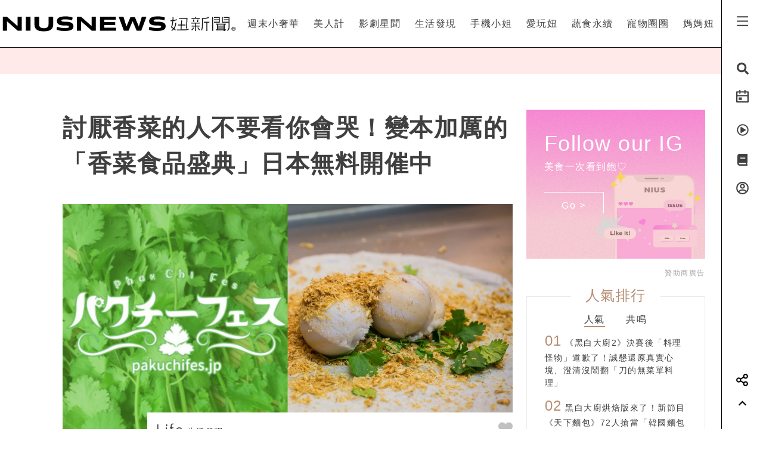

--- FILE ---
content_type: text/html; charset=UTF-8
request_url: https://www.niusnews.com/=P04ah4n7
body_size: 82659
content:
<!DOCTYPE html>
<html lang="zh-tw">
  <head>
  	<base href="https://www.niusnews.com/" />

    <!-- Required meta tags always come first -->
    <meta charset="utf-8">
    <meta name="viewport" content="width=device-width, initial-scale=1, shrink-to-fit=no">
    <meta http-equiv="x-ua-compatible" content="ie=edge">


<meta itemprop="image" content="https://imgs.niusnews.com/upload/posts/po3_54259_1495091427.jpg">
<meta itemprop="author" content="NIUSNEWS">
<meta itemprop="name" content="討厭香菜的人不要看你會哭！變本加厲的「香菜食品盛典」日本無料開催中">
<meta itemprop="datePublished" content="2017-05-21 16:00:00">

<meta property="og:site_name" content="妞新聞 niusnews"/>
<meta property="og:title" content="討厭香菜的人不要看你會哭！變本加厲的「香菜食品盛典」日本無料開催中 | 生活發現 | 妞新聞 niusnews"/>
<meta property="og:description" content="
說到香菜這種食物，就是愛的人很愛、不愛的人很想哭（咦！有這麼嚴重？）。妞編輯之前也有介紹過幾次香菜食品特輯，但這次香菜非常不客氣地變本加厲 日本、新宿、歌舞伎町、香菜、香菜特展、特殊、微妙、滋味、美味、パクチーフェス"/>
<meta property="og:url" content="https://www.niusnews.com/=P04ah4n7"/>
<meta property="og:image" content="https://imgs.niusnews.com/upload/posts/po3_54259_1495091427.jpg"/>

<link rel="canonical" href="https://www.niusnews.com/=P04ah4n7"/>


<meta property=article:tag content=日本>
<meta property=article:tag content=新宿>
<meta property=article:tag content=歌舞伎町>
<meta property=article:tag content=香菜>
<meta property=article:tag content=香菜特展>
<meta property=article:tag content=特殊>
<meta property=article:tag content=微妙>
<meta property=article:tag content=滋味>
<meta property=article:tag content=美味>
<meta property=article:tag content=パクチーフェス>
<meta property=article:section content=生活發現>



<script type="application/ld+json">
{
        "@context": "https://schema.org",
        "@type": "NewsArticle",
        "mainEntityOfPage": "https://www.niusnews.com/=P04ah4n7",
        "headline": "生活發現",
        "url": "https://www.niusnews.com/=P04ah4n7",
        "thumbnailUrl": "https://imgs.niusnews.com/upload/posts/po3_54259_1495091427.jpg",
        "articleSection":"生活發現",
        "image":{
                "@type":"ImageObject",
                "url":"https://imgs.niusnews.com/upload/posts/po3_54259_1495091427.jpg"
        },
        "dateCreated": "2017-05-18T10:43:32+08:00",
        "datePublished": "2017-05-21T16:00:00+08:00",
        "dateModified": "2017-05-18T15:10:27+08:00",
        "publisher": {
                "@type": "Organization",
                "name": " Niusnews妞新聞",
        "logo": {
                "@type": "ImageObject",
                "url": "https://assets.niusnews.com/logo/niusnews+logo+2017-01.png"
                }
        },
        "author":{
                "@type":"Organization",
                "name":"Niusnews妞新聞"
        },
        "keywords":["日本","新宿","歌舞伎町","香菜","香菜特展","特殊","微妙","滋味","美味","パクチーフェス"],
        "description": "\n說到香菜這種食物，就是愛的人很愛、不愛的人很想哭（咦！有這麼嚴重？）。妞編輯之前也有介紹過幾次香菜食品特輯，但這次香菜非常不客氣地變本加厲 日本、新宿、歌舞伎町、香菜、香菜特展、特殊、微妙、滋味、美味、パクチーフェス"}
</script>


<base href="https://www.niusnews.com/" />
<link rel="alternate" type="application/rss+xml" title="niusnews 妞新聞" href="https://feeds.feedburner.com/Niusnews" />
<meta name="Copyright" content="Copyright © 2011-2016, niusnews.com" />
<meta name="reply-to" content="service4n@niusnews.com" />
<meta name="robots" content="all" />
<meta property="fb:app_id" content="233004720096204"/>
<meta property="og:type" content="article"/>
<meta property="fb:pages" content="122152121162647" />
<meta property="article:author" content="https://www.facebook.com/niusnews" />
<meta property="article:publisher" content="https://www.facebook.com/niusnews" />

<title>討厭香菜的人不要看你會哭！變本加厲的「香菜食品盛典」日本無料開催中 | 日本、新宿、歌舞伎町、香菜、香菜特展、特殊、微妙、滋味、美味、パクチーフェス | 生活發現 | 妞新聞 niusnews</title>
<meta name="keywords" content="niusnews,妞新聞,日本,新宿,歌舞伎町,香菜,香菜特展,特殊,微妙,滋味,美味,パクチーフェス" />
<meta name="description" content="
說到香菜這種食物，就是愛的人很愛、不愛的人很想哭（咦！有這麼嚴重？）。妞編輯之前也有介紹過幾次香菜食品特輯，但這次香菜非常不客氣地變本加厲 日本、新宿、歌舞伎町、香菜、香菜特展、特殊、微妙、滋味、美味、パクチーフェス" />


<link rel="shortcut icon" href="https://www.niusnews.com/favicon.ico" />

<meta http-equiv='expires' content='-1' />
<meta http-equiv='pragma' content='no-cache' />



<link rel="stylesheet" href="https://cdnjs.cloudflare.com/ajax/libs/twitter-bootstrap/4.0.0-alpha.6/css/bootstrap.min.css" />

<script src="https://cdnjs.cloudflare.com/ajax/libs/jquery/3.2.1/jquery.min.js"></script>
<script src="https://cdnjs.cloudflare.com/ajax/libs/tether/1.4.0/js/tether.min.js" integrity="sha384-DztdAPBWPRXSA/3eYEEUWrWCy7G5KFbe8fFjk5JAIxUYHKkDx6Qin1DkWx51bBrb" crossorigin="anonymous"></script>


<script src="https://cdnjs.cloudflare.com/ajax/libs/twitter-bootstrap/4.0.0-alpha.6/js/bootstrap.min.js"></script>

<link rel="stylesheet" href="css/idangerous.swiper.css">
<script defer src="js/idangerous.swiper.min.js"></script>

<!-- <script defer src="https://use.fontawesome.com/releases/v5.0.6/js/all.js"></script> -->
<!-- <script defer src="https://use.fontawesome.com/releases/v5.0.6/js/v4-shims.js"></script> -->
<!-- <script defer src="https://assets.niusnews.com/fa.5.10/js/all.min.js" crossorigin="anonymous"></script>
<script defer src="https://assets.niusnews.com/fa.5.10/js/v4-shims.min.js"></script> -->

<script src="https://cdnjs.cloudflare.com/ajax/libs/font-awesome/5.9.0/js/all.min.js" integrity="sha512-LW9+kKj/cBGHqnI4ok24dUWNR/e8sUD8RLzak1mNw5Ja2JYCmTXJTF5VpgFSw+VoBfpMvPScCo2DnKTIUjrzYw==" crossorigin="anonymous" referrerpolicy="no-referrer"></script>
<script src="https://cdnjs.cloudflare.com/ajax/libs/font-awesome/5.9.0/js/v4-shims.min.js" integrity="sha512-91m+ZGg5aSL6XUpAOw+c8vzTsNw2lwwQow/mqunXctqfMV1/d1b/fWF8m10bxnF0qJ3bEHSQuvv0bKqR3AEiiQ==" crossorigin="anonymous" referrerpolicy="no-referrer"></script>


<link rel="stylesheet" href="css/v5/meta.css?20230131">

<style>

</style>



<script type="text/javascript">

var isBusy = false;

jQuery.fn.center = function () {
    this.css("position","absolute");
    this.css("top", ( $(window).height() - this.outerHeight() ) / 2+$(window).scrollTop() + "px");
    this.css("left", ( $(window).width() - this.outerWidth() ) / 2+$(window).scrollLeft() + "px");
    return this;
}
jQuery.fn.randomize = function(selector){
  (selector ? this.find(selector) : this).parent().each(function(){
        $(this).children(selector).sort(function(){
            return Math.random() - 0.5;
        }).detach().appendTo(this);
    });

  return this;
}


var u_id = 0;

if('utm_source' in sessionStorage){
  u_id = sessionStorage['utm_source'];
}



var url = new URL(location.href);
var params = url.searchParams;
if(params.has('utm_source')){
  sessionStorage.setItem('pp_source',params.get('utm_source'));
}
if(params.has('utm_medium')){
  sessionStorage.setItem('pp_medium',params.get('utm_medium'));
}
if(params.has('utm_campaign')){
  sessionStorage.setItem('pp_campaign',params.get('utm_campaign'));
}


</script>


<!-- Google tag (gtag.js) -->
<script async src="https://www.googletagmanager.com/gtag/js?id=G-EX7HC69RDJ"></script>
<script>
  window.dataLayer = window.dataLayer || [];
  function gtag(){dataLayer.push(arguments);}
  gtag('js', new Date());


  
  gtag('config', 'G-EX7HC69RDJ',{ 'send_page_view': false });

  var gdata = {
    page_title: window.document.title,
    page_location: window.location.href,
    page_path: window.location.pathname,
    send_to: 'G-EX7HC69RDJ'
  };

      gdata['channel_id'] = '23';
        gdata['kind_id'] = '109';
        gdata['date_from'] = '2017-05-21';
        gdata['author_name'] = '哈雷蜜';
        gdata['country'] = 'US';
  
  if('utm_source' in sessionStorage){
    gdata['source'] = sessionStorage['utm_source'];
  }

  gtag('event', 'page_view', gdata);


</script>


<script>

  
    (function(i,s,o,g,r,a,m){i['GoogleAnalyticsObject']=r;i[r]=i[r]||function(){
    (i[r].q=i[r].q||[]).push(arguments)},i[r].l=1*new Date();a=s.createElement(o),
    m=s.getElementsByTagName(o)[0];a.async=1;a.src=g;m.parentNode.insertBefore(a,m)
    })(window,document,'script','https://www.google-analytics.com/analytics.js','ga');

    ga('create', 'UA-2484953-6', 'auto');


    
          ga('set', 'dimension1', '23');
              ga('set', 'dimension2', '109');
              ga('set', 'dimension3', '哈雷蜜');
              ga('set', 'dimension4', 'US');
    
    if('utm_source' in sessionStorage){
      ga('set', 'dimension5', sessionStorage['utm_source']);
    }

    ga('send', 'pageview');


    if('utm_source' in sessionStorage){
      ga('create', 'UA-2484953-17', 'auto',{'name':'WifiProperty'});
      ga('WifiProperty.send', 'pageview');
    }


    

    

</script>

<script type="text/javascript">
  if (typeof _gaq === 'undefined' || typeof _gaq !== 'object') {
    var _gaq = {};
    _gaq.push =  function(array){
      if(array[0] === '_trackPageview'){
        //  dataLayer.push({
        //   'event': 'pageview',
        //   'pagePath': array[1]
        // });

      }else if(array[0] === '_trackEvent'){
        // dataLayer.push({
        //   'event': 'event',
        //   'category': array[1],
        //   'action': array[2],
        //   'label': array[3],
        //   'value': array[4]
        // });
        category = array[1];
        action  = array[2];
        label = array[3];
        value = array[4]?array[4]:0;

        gaV4('send', 'event', category,action,label,value, {'nonInteraction': 1});
      }
    }
  }
</script>

<script>
function gaV4(send,evt,category,action,label,value){
  gtag('event', category, {
    event_action:typeof(action) !== "undefined"?action:"",
    event_category:typeof(category) !== "undefined"?category:"",
    event_label:typeof(label) !== "undefined"?label:"",
    event_value:typeof(value) !== "undefined"?value:"",
  });
  // ga( 'send', 'event', category, action, label);
}
</script>

<script>

var isBusy = false;


var isLogin = 0;
var fbLoginUrl = 'https://www.facebook.com/v8.0/dialog/oauth?client_id=233004720096204&redirect_uri=https%3A%2F%2Fwww.niusnews.com%2Fauth%2Foauth&state=https%3A%2F%2Fwww.niusnews.com%2F%3DP04ah4n7&scope=email&auth_type=rerequest';
var fbLogoutUrl = '';





var _naq = [];

window.onbeforeunload = function(){
  $.ajaxSetup({async:false});
  sendNaq();
  $.ajaxSetup({async:true});
}

_naq.push(['View', 'View', 'v54259',location.href,1,u_id]);

function sendNaq(){
  if(_naq.length != 0){

    for(i=0;i<_naq.length;i++){
      $.ajax({
        url: 'index.php/api/g',
        data : {t:_naq[i][0],k:_naq[i][1],i:_naq[i][2],h:_naq[i][3],v:_naq[i][4],u:_naq[i][5]},
        type :  'GET',
        dataType: 'json',
        error: function(xhr) {
        },
        success: function(response) {
        }
      });
    }

    _naq = [];
  }
}



function doSnsShare(type, text, url){

  if(typeof text == "undefined") text = encodeURIComponent(document.title);
  else text = encodeURIComponent(text);

  if(typeof url == "undefined") url = encodeURIComponent(location.href);
  else url = encodeURIComponent(url);

      text = encodeURIComponent("討厭香菜的人不要看你會哭！變本加厲的「香菜食品盛典」日本無料開催中 | 生活發現 | 妞新聞");
  

  switch(type){
    case "fb":
      window.open('https://www.facebook.com/sharer/sharer.php?u='+url);
      gaV4('send', 'event', 'Share', 'click', 'FB');
      break;
    case "google":
      window.open('https://plus.google.com/share?url='+url);
      break;
    case "line":
      // window.open('http://line.me/R/msg/text/?'+text+' '+ url);
      // location.href = 'http://line.me/R/msg/text/?'+text+' '+ url;
      location.href = 'https://social-plugins.line.me/lineit/share?url=' + url;
      gaV4('send', 'event', 'Share', 'click', 'Twitter');
      break;
    case "plurk":
      window.open("http://www.plurk.com/?qualifier=shares&status="+url);
      break;
    case "twitter":
      window.open("http://twitter.com/share?text="+text+"&url="+url);
      gaV4('send', 'event', 'Share', 'click', 'Line');
      break;
  }

}

$(document).ready(function(){

  sendNaq();

  var bstr = "";
  $('a').each(function(){

    // if($(this).find("img").length == 0) return;

    var h = $(this).attr("href");
    if(h != undefined){
      var i = h.indexOf("gotoBanner");

      if(i != -1 && $(this).offset().top > 0){
        bstr += h.substring(i+11,h.length)+",";
      }
    }
  });

  if(bstr == "") return;

  //$.ajaxSetup({async:false});

  $.ajax({
    url: 'index.php/api/br',
    data : {str:bstr},
    type :  'GET',
    dataType: 'json',
    error: function(xhr) {
    },
    success: function(response) {
    }
  });

  //$.ajaxSetup({async:true});

  $("body").bind('copy', function (e) {
    if (typeof window.getSelection == "undefined") return; //IE8 or earlier...

    var body_element = document.getElementsByTagName('body')[0];
    var selection = window.getSelection();

    //if the selection is short let's not annoy our users
    if (("" + selection).length < 30) return;

    if(("" + selection).indexOf("http") == 0){
      alert("網址複製完成");
      return;
    }

    //create a div outside of the visible area
    //and fill it with the selected text
    var newdiv = document.createElement('div');
    newdiv.style.position = 'absolute';
    newdiv.style.left = '-99999px';
    body_element.appendChild(newdiv);
    newdiv.appendChild(selection.getRangeAt(0).cloneContents());

    //we need a <pre> tag workaround
    //otherwise the text inside "pre" loses all the line breaks!
    if (selection.getRangeAt(0).commonAncestorContainer.nodeName == "PRE") {
      newdiv.innerHTML = "<pre>" + newdiv.innerHTML
      + "</pre><br />原文網址: <a href='" + document.location.href + "'>"
      + document.location.href + "</a> &copy; 妞新聞 www.niusnews.com";
    }
    else
      newdiv.innerHTML += "<br /><br />原文網址: <a href='"
      + document.location.href + "'>"
      + document.location.href + "</a> &copy; 妞新聞 www.niusnews.com";

    selection.selectAllChildren(newdiv);
    window.setTimeout(function () { body_element.removeChild(newdiv); }, 200);
  });


});



</script>




<!-- 將這個標記放在標頭中，或放在內文結尾標記前面。 -->
<script src="https://apis.google.com/js/platform.js" async defer>
  {lang: 'zh-TW'}
</script>


<!-- Begin comScore Tag -->
<script>
  var _comscore = _comscore || [];
  _comscore.push({ c1: "2", c2: "22455232" });
  (function() {
    var s = document.createElement("script"), el = document.getElementsByTagName("script")[0]; s.async = true;
    s.src = (document.location.protocol == "https:" ? "https://sb" : "http://b") + ".scorecardresearch.com/beacon.js";
    el.parentNode.insertBefore(s, el);
  })();
</script>
<noscript>
  <img src="http://b.scorecardresearch.com/p?c1=2&c2=22455232&cv=2.0&cj=1" />
</noscript>
<!-- End comScore Tag -->



<!-- Facebook Pixel Code -->
<script>
!function(f,b,e,v,n,t,s){if(f.fbq)return;n=f.fbq=function(){n.callMethod?
n.callMethod.apply(n,arguments):n.queue.push(arguments)};if(!f._fbq)f._fbq=n;
n.push=n;n.loaded=!0;n.version='2.0';n.queue=[];t=b.createElement(e);t.async=!0;
t.src=v;s=b.getElementsByTagName(e)[0];s.parentNode.insertBefore(t,s)}(window,
document,'script','https://connect.facebook.net/en_US/fbevents.js');

fbq('init', '331657133891908');

///=P04ah4n7










      fbq('init', '665709185191866');
  




fbq('track', "PageView");

</script>
<noscript><img height="1" width="1" style="display:none"
src="https://www.facebook.com/tr?id=331657133891908&ev=PageView&noscript=1"
/></noscript>
<!-- End Facebook Pixel Code -->




<script async='async' src='https://www.googletagservices.com/tag/js/gpt.js'></script>
<script>
  var googletag = googletag || {};
  googletag.cmd = googletag.cmd || [];
</script>

<script>
  var AD22152802429 = 0;
  var AD22152802429_slot;
  
  // AD22152802429 = 0;

  googletag.cmd.push(function() {
              
              googletag.defineSlot('/50771036/Niusnews_charming_RectangleA', [300, 250], 'div-gpt-ad-64').addService(googletag.pubads()).setCollapseEmptyDiv(true);
                
              googletag.defineSlot('/50771036/Niusnews_charming_RectangleB', [300, 250], 'div-gpt-ad-10').addService(googletag.pubads()).setCollapseEmptyDiv(true);
                
              googletag.defineSlot('/50771036/Niusnews_charming_RectangleD', [300, 250], 'div-gpt-ad-26').addService(googletag.pubads()).setCollapseEmptyDiv(true);
                
              googletag.defineSlot('/50771036/Niusnews_charming_HalfPage', [300, 600], 'div-gpt-ad-34').addService(googletag.pubads()).setCollapseEmptyDiv(true);
                
              googletag.defineSlot('/50771036/Niusnews_charming_MobileRectangle', [300, 250], 'div-gpt-ad-46').addService(googletag.pubads()).setCollapseEmptyDiv(true);
                
              googletag.defineSlot('/50771036/Niusnews_charming_BottomRectangle', [300, 250], 'div-gpt-ad-55').addService(googletag.pubads()).setCollapseEmptyDiv(true);
                
              googletag.defineSlot('/50771036/OneAD_IP', [1, 1], 'div-gpt-ad-84').addService(googletag.pubads()).setCollapseEmptyDiv(true);
                
              googletag.defineSlot('/50771036/OneAD_MIR', [[1, 1],[300,250]], 'div-gpt-ad-85').addService(googletag.pubads()).setCollapseEmptyDiv(true);
                
              googletag.defineSlot('/50771036/DAN_PMP', [970, 250], 'div-gpt-ad-87').addService(googletag.pubads()).setCollapseEmptyDiv(true);
          
    
    if(AD22152802429){
      console.log("Show 22152802429");
      AD22152802429_slot = googletag.defineSlot('/22152802429/niusnews_1x1_home', [1, 1], 'div-gpt-ad-1639727365638-0').addService(googletag.pubads());
    }

    googletag.pubads().enableSingleRequest();
    googletag.enableServices();
  });
</script>








<!-- mobile -->


<script src="https://cdnjs.cloudflare.com/ajax/libs/lazysizes/5.2.0/lazysizes.min.js" integrity="sha256-h2tMEmhemR2IN4wbbdNjj9LaDIjzwk2hralQwfJmBOE=" crossorigin="anonymous" async=""></script>


<script>
(function (s, t, a, y, twenty, two) {
s.Stay22 = s.Stay22 || {};
s.Stay22.params = { lmaID: '68da90a4885f28c38c21417d' };
twenty = t.createElement(a);
two = t.getElementsByTagName(a)[0];
twenty.async = 1;
twenty.src = y;
two.parentNode.insertBefore(twenty, two);
})(window, document, 'script',
'https://scripts.stay22.com/letmeallez.js');
</script>



<script type="text/javascript">
window.AviviD = window.AviviD || {settings:{},status:{}}; AviviD.web_id = "niusnews"; AviviD.category_id = "20180607000002"; AviviD.tracking_platform = 'likr'; (function(w,d,s,l,i){w[l]=w[l]||[];w[l].push({'gtm.start': new Date().getTime(),event:'gtm.js'});var f=d.getElementsByTagName(s)[0], j=d.createElement(s),dl=l!='dataLayer'?'&l='+l:'';j.async=true;j.src= 'https://www.googletagmanager.com/gtm.js?id='+i+dl+'&timestamp='+new Date().getTime();f.parentNode.insertBefore(j,f); })(window,document,'script','dataLayer','GTM-W9F4QDN'); (function(w,d,s,l,i){w[l]=w[l]||[];w[l].push({'gtm.start': new Date().getTime(),event:'gtm.js'});var f=d.getElementsByTagName(s)[0], j=d.createElement(s),dl=l!='dataLayer'?'&l='+l:'';j.async=true;j.src= 'https://www.googletagmanager.com/gtm.js?id='+i+dl+'&timestamp='+new Date().getTime();f.parentNode.insertBefore(j,f); })(window,document,'script','dataLayer','GTM-MKB8VFG');
</script>





<link rel="stylesheet" href="css/v5/view.css?20210422">
<link rel="stylesheet" href="css/v5/japan-i.plugin.css?20200813">


<style>
	iframe.instagram-media{
		margin:15px auto !important;
	}
</style>



  </head>
  <body>



<div id="fb-root"></div>
<script>
  window.fbAsyncInit = function() {
    FB.init({
      appId      : '233004720096204', // App ID
      channelURL : '//www.niusnews.com/index.php/fbchannel.html',
      status     : true, // check login status
      cookie     : true, // enable cookies to allow the server to access the session
      oauth      : true, // enable OAuth 2.0
      xfbml      : true,  // parse XFBML,
      version    : 'v6.0'
    });
  };
// Load the SDK Asynchronously
(function(d, s, id) {
  var js, fjs = d.getElementsByTagName(s)[0];
  if (d.getElementById(id)) {return;}
  js = d.createElement(s); js.id = id;
  js.async=true;
  js.src = "//connect.facebook.net/zh_TW/sdk.js";
  fjs.parentNode.insertBefore(js, fjs);
}(document, 'script', 'facebook-jssdk'));</script>



<style>

.top-menu{
	height:80px;
	background-color: #fff;
	/*-webkit-filter: drop-shadow(3px 3px 3px rgba(136, 136, 136, 0.1));*/
  /*filter: drop-shadow(3px 3px 3px rgba(136, 136, 136, 0.1));*/
  z-index: 10;
  padding-right:70px;
  padding-left: 0px;
  border-bottom: 1px solid #000;
}
.top-menu .top-menu-items{
	display: flex;
	justify-content: space-around;
}
.top-menu .top-menu-items div{
	display: inline-block;
	line-height: 80px;
	width: auto;
	cursor: pointer;
	position: relative;
}

.top-menu .top-menu-items div:after{
	position: absolute;
	bottom: 20px;
	left:0px;
	width: 0px;
	height: 2px;
	background-color: #f4aeae;
	content: '';
	transition: 0.3s cubic-bezier(0.68, -0.55, 0.265, 1.55);
}

.top-menu .top-menu-items div:hover:after{
	width:100%;
}


.left-menu{
	position: fixed;
	right:0px;
	top:0px;
	background-color: #fff;
	width: 70px;
	height: 100%;
	z-index: 20;
	border-left:1px solid #000;
}
.left-menu > div{
	font-size:20px;
	text-align: center;
	margin-bottom:20px;
	transition: 0.3s cubic-bezier(0.68, -0.55, 0.265, 1.55);
	cursor: pointer;
}
.left-menu > div:hover{
	/*color:#f4aeae;*/
	transform: scale(1.5);
}

.left-menu > div:hover .st4{
	opacity: 1.0;
}

.left-menu .left-menu-bar{
	height:80px;
	line-height: 76px;
	transform:translate(0px,3px);
}
.left-menu .left-menu-bar:hover{
	transform: rotate(90deg) scale(1.5) translate(-1px,3px);
}

.col-logo{
	height: 80px;
	padding-top:15px;
}

.logo-heart{
	display: inline-block;
	margin-right:10px;
	margin-left:70px;
	padding-left:15px;
	vertical-align: middle;
}
.logo-name-cn, .logo-name-en, .logo-text{
	display: none;
	vertical-align: middle;
}
.logo-text{
	color:#f4aeae;
	width:200px;
	vertical-align:middle;
	font-size:1.4rem;
	margin-top:0px;
	height: 56px;
	line-height: 56px;
	letter-spacing: 5px;
}


.top-menu-dropdown{
	width:100%;
	height: 240px;
	position: fixed;
	top:80px;
	left:0px;
	z-index: 6;
	background-color: rgba(255,233,233,0.95);
	display: none;
}

.dropdown-post{
	font-size:14px;
	width:240px;
	display: inline-block;
}
.dropdown-post:nth-child(1){
	margin:30px 15px 30px 30px;
}
.dropdown-post:nth-child(2){
	margin:30px 30px 30px 15px;
}
.dropdown-post .subject{
	margin-top:15px;
	font-size:14px;
	color:#3f3f3f;
	height: 40px;
	overflow-y: hidden;
}

.dropdown-post .dropdown-post-wrapper{
	width:240px;
	height:126px;
	overflow: hidden;
	position: relative;
}
.dropdown-post .dropdown-post-loading{
	position: absolute;
	top:50%;
	left:50%;
	font-size:40px;
	margin:-20px 0px 0px -20px;
	z-index: -1;
}
.dropdown-post img{
	object-fit: cover;
	transition: 0.3s cubic-bezier(0.68, -0.55, 0.265, 1.55);
}
.dropdown-post:hover img{
	transform: scale(1.2);
}


.dropdown-kinds{
	max-width:180px;
	border-left:0px solid #fff;
	height:240px;
	padding:30px;
}
.dropdown-kinds a{
	display: block;
	line-height: 36px;
}
.dropdown-kinds a:hover{
	text-decoration: none;
	color:#b58d72;
}


.searchfixed{
	height: 100vh;
	width: 100vw;
	background-color: rgba(255,233,233,.95);
	animation: fadeInUp 0.3s ;
	display: none;
	padding: 20px 5px 20px 5px;
	color: #3f3f3f;
	font-size: 16px;
	/*cursor: url(images/v5/time.png), auto;*/
}
.searchfixed .search-title{
	color:#b58d73;
	font-size: 4rem;
	margin-bottom: 3rem;
	padding-left: 3rem;
}
.searchfixed input, .searchfixed select, .searchfixed option{
  text-align: center;
  background-color: transparent;
  border-width: 0px;
  border-style: solid;
  border-bottom-width: 1px;
  border-bottom-color: #999;
  /*width: calc(100% - 50px);*/
  /*font-size: 80px;*/
  /*color:#b58d73;*/
}
.searchfixed input{
	color:#b58d73;
}.searchfixed option{
	color:#3f3f3f;
}


.searchfixed ::-webkit-input-placeholder { /* Chrome/Opera/Safari */
  color: #888;
}
.searchfixed ::-moz-placeholder { /* Firefox 19+ */
  color: #888;
}
.searchfixed :-ms-input-placeholder { /* IE 10+ */
  color: #888;
}
.searchfixed :-moz-placeholder { /* Firefox 18- */
  color: #888;
}
.searchfixed input:focus{
	outline: none;
}

.hotsearch{
	display: inline-block;
	font-size:0.875rem;
	margin-left: 10px;
	margin-bottom:15px;
	line-height: 20px;
	padding: 5px 15px;
}
.hotsearch a:hover{
	color:inherit;
	text-decoration: none;
}

@keyframes fadeInUp{
	0% {
		transform: translate(0,20px);
		opacity: 0;
	}
	100%{
		transform: translate(0,0);
		opacity: 1;
	}
}


.red-dot{
	width: 6px;height:6px;border-radius: 3px;background-color: red;position: absolute;top:5px;right:15px;
}

@media (max-width: 1120px){
	.top-menu{
		height:60px;
		padding-right:0px;
	}
	.left-menu .left-menu-bar{
		height:60px;
		line-height: 60px;
	}
	.logo-heart{
		margin-left:0px;
		margin-top:10px;
		margin-right:0px;
	}
	.logo-name-cn-m{
		margin-top:2px;
	}
	.left-menu{
		width:40px;
	}
	.searchfixed{
		padding-right:40px;
		position: fixed;
		top:60px;
		left:0px;
	}
	.searchfixed input{
		/*width: 100%;*/
		/*font-size:60px;*/
	}

	.red-dot{
		right:0px;
	}
}

</style>



<h1 style="display: none;">討厭香菜的人不要看你會哭！變本加厲的「香菜食品盛典」日本無料開催中</h1>
<h2 style="display: none;">女孩的心動發現</h2>

<div class="w-100 top-menu top-menu-lg fixed-top hidden-xl-up d-flex justify-content-center align-items-center" style="padding-right:40px;">

					<a href="/">
				<img src="https://assets.niusnews.com/logo/niusnews_logo_2023.svg" width="222">
			</a>
		</div>

<div class="container-fluid top-menu top-menu-xl fixed-top hidden-lg-down">
 	<div class="row no-gutters">
		<div class="col-4 col-lg-4 col-logo d-flex justify-contents-center align-items-center pt-0">

		<a href="/"><img src="https://assets.niusnews.com/logo/niusnews_logo_2023.svg" width="400" style="max-width: 100%;"></a>


<a href="/"><div class="logo-text">女孩的心動發現</div></a>

		</div>
		<div class="col-8 col-lg-8 top-menu-items text-right">
											<div data-code="NiusLuxury"><a href="/channel/NiusLuxury" onclick="gaV4('send', 'event','top-channel','click', 'NiusLuxury' );">週末小奢華</a></div>
											<div data-code="charming"><a href="/channel/charming" onclick="gaV4('send', 'event','top-channel','click', 'charming' );">美人計</a></div>
											<div data-code="entertainment"><a href="/channel/entertainment" onclick="gaV4('send', 'event','top-channel','click', 'entertainment' );">影劇星聞</a></div>
											<div data-code="life"><a href="/channel/life" onclick="gaV4('send', 'event','top-channel','click', 'life' );">生活發現</a></div>
											<div data-code="missphone"><a href="/channel/missphone" onclick="gaV4('send', 'event','top-channel','click', 'missphone' );">手機小姐</a></div>
											<div data-code="misstrip"><a href="/channel/misstrip" onclick="gaV4('send', 'event','top-channel','click', 'misstrip' );">愛玩妞</a></div>
											<div data-code="vegan"><a href="/channel/vegan" onclick="gaV4('send', 'event','top-channel','click', 'vegan' );">蔬食永續</a></div>
											<div data-code="pets"><a href="/channel/pets" onclick="gaV4('send', 'event','top-channel','click', 'pets' );">寵物圈圈</a></div>
											<div data-code="mamanius"><a href="/channel/mamanius" onclick="gaV4('send', 'event','top-channel','click', 'mamanius' );">媽媽妞</a></div>
										<!-- <div data-code=""><a href="/stuff" onclick="gaV4('send', 'event','top-channel','click', 'stuff' );">好物編輯台</a></div> -->
		</div>
 	</div>
</div>


<div class="searchfixed text-center">
	<div style="max-width: 700px;margin: auto;padding-top: 50px">
		<div style="float: right;padding-right: 30px">
			<img src="images/v5/svg/close.svg" style="width: 20px;cursor: pointer;" onclick="$('.searchfixed').hide();">
		</div>
		<div class="search-title">Search</div>
				<input type="text" class="txt-search-kw" placeholder="請輸入欲搜尋關鍵字">
		<br>

		<div style="display: inline-block;font-size:1.5rem;margin-top: 3rem" class="txt-dancing">tags</div>
						<div class="hotsearch">
				<a href="/search/new/香港走走">香港走走</a>
			</div>
						<div class="hotsearch">
				<a href="/search/new/kakaofriends">kakaofriends</a>
			</div>
						<div class="hotsearch">
				<a href="/search/new/動物方程市心理測驗">動物方程市心理測驗</a>
			</div>
						<div class="hotsearch">
				<a href="/search/new/當日運勢">當日運勢</a>
			</div>
						<div class="hotsearch">
				<a href="/search/new/SEVENTEEN快閃店預約">SEVENTEEN快閃店預約</a>
			</div>
				</div>
</div>

<script>
$(document).ready(function(){
	$(".txt-search-kw").keyup(function(e){
    var code = e.which; // recommended to use e.which, it's normalized across browsers
    if(code==13){
    	if($(".sel-search-subkind").val()){
    		searchData();
    		$('.searchfixed').hide();
    	}else{
	    	e.preventDefault();
	    	location.href = "/search/new/"+$('.txt-search-kw').val();
    	}
    }
	});
});
</script>



<div class="top-menu-dropdown">
	<div class="container-fluid" style="max-width:900px;margin:auto;height:100%;">
		<div class="row no-gutters">
			<div class="col dropdown-kinds">
				<a href="/">美人計</a>
			</div>
			<div class="col col-md-auto dropdown-posts">

			</div>
		</div>
	</div>

</div>


<div class="left-menu">
	<div class="left-menu-bar">
		<!-- <i class="fas fa-bars" aria-hidden="true"></i> -->
		<!-- <img src="https://assets.niusnews.com/icon/v6/icon_bar.svg" width=25> -->
		 
	<svg width="25" height="25" viewBox="0 0 20 20" fill="none" xmlns="http://www.w3.org/2000/svg">
		<path d="M2.5 3.33334H17.5V5.00001H2.5V3.33334ZM2.5 9.16668H17.5V10.8333H2.5V9.16668ZM2.5 15H17.5V16.6667H2.5V15Z" fill="currentColor"/>
	</svg>
	
	</div>
	<div class="left-menu-search"><i class="fa fa-search" aria-hidden="true"></i></div>
	<!-- <div class="left-menu-smile" data-animation="false"  data-toggle="tooltip" data-placement="left" title="妞達人"><i class="fa fa-smile-o" aria-hidden="true"></i></div> -->

	<div class="left-menu-event" data-animation="false" data-toggle="tooltip" data-placement="left" title="妞活動">
		<a href="/event" onclick="gaV4('send', 'event','right-menu','click', 'event' );">
			<!-- <i class="fa fa-bullhorn" aria-hidden="true"></i> -->
			<!-- <img src="https://assets.niusnews.com/icon/v6/icon_event.svg" width=25> -->
			 
			<svg width="25" height="25" viewBox="0 0 20 20" fill="none" xmlns="http://www.w3.org/2000/svg">
				<path d="M14.1667 2.5H17.5C17.721 2.5 17.933 2.5878 18.0892 2.74408C18.2455 2.90036 18.3333 3.11232 18.3333 3.33334V16.6667C18.3333 16.8877 18.2455 17.0996 18.0892 17.2559C17.933 17.4122 17.721 17.5 17.5 17.5H2.49999C2.27898 17.5 2.06701 17.4122 1.91073 17.2559C1.75445 17.0996 1.66666 16.8877 1.66666 16.6667V3.33334C1.66666 3.11232 1.75445 2.90036 1.91073 2.74408C2.06701 2.5878 2.27898 2.5 2.49999 2.5H5.83332V0.833336H7.49999V2.5H12.5V0.833336H14.1667V2.5ZM16.6667 7.5V4.16667H14.1667V5.83334H12.5V4.16667H7.49999V5.83334H5.83332V4.16667H3.33332V7.5H16.6667ZM16.6667 9.16667H3.33332V15.8333H16.6667V9.16667ZM4.99999 10.8333H9.16666V14.1667H4.99999V10.8333Z" fill="currentColor"/>
			</svg>
	
		</a>
	</div>

	<div class="left-menu-video" data-animation="false" data-toggle="tooltip" data-placement="left" title="妞影音">
		<a href="/video" onclick="gaV4('send', 'event','right-menu','click', 'video' );">
			<i class="fa fa-play-circle-o" aria-hidden="true"></i>
		</a>
	</div>

	<!-- <div class="left-menu-niusselect" data-animation="false" data-toggle="tooltip" data-placement="left" title="剁手指小姐">
		<a href="/channel/select" onclick="gaV4('send', 'event','right-menu','click', 'select' );"><img src="images/v5/svg/niusselect.svg" width=27></a>
	</div> -->
	<div class="left-menu-lab" data-animation="false" data-toggle="tooltip" data-placement="left" title="妞評比百科">
		<a href="/lab" onclick="gaV4('send', 'event','right-menu','click', 'select' );">
			<!-- <img src="https://assets.niusnews.com/niuspedia/icon.png" width=35> -->
			<i class="fas fa-book" aria-hidden="true"></i>
		</a>
	</div>

	<!-- <div class="left-menu-pinkpick" data-animation="false" data-toggle="tooltip" data-placement="left" title="粉色選物店">
		<a href="/pinkpick" target="_blank" onclick="gaV4('send', 'event','right-menu','click', 'pinkpick' );"><img src="images/pinkpick/logo/logo_1_000.svg" width=25></a>
	</div> -->
	

	<div class="left-menu-user" data-animation="false" data-toggle="tooltip" data-placement="left" title="妞會員" style="position: relative;">

				<a href="javascript:void(openGeneralLogin())" style="">
					<!-- <i class="fas fa-user" aria-hidden="true"></i> -->
			<!-- <img src="https://assets.niusnews.com/icon/v6/icon_member.svg" width=25> -->
			<!-- <img src="images/v5/svg/bow-right.svg" width=22> -->
			 
			<svg width="25" height="25" viewBox="0 0 20 20" fill="none" xmlns="http://www.w3.org/2000/svg">
				<path d="M9.99999 18.3333C5.39749 18.3333 1.66666 14.6025 1.66666 9.99999C1.66666 5.39749 5.39749 1.66666 9.99999 1.66666C14.6025 1.66666 18.3333 5.39749 18.3333 9.99999C18.3333 14.6025 14.6025 18.3333 9.99999 18.3333ZM5.84416 15.2133C7.02378 16.1564 8.48972 16.6691 9.99999 16.6667C11.6417 16.6667 13.1442 16.0733 14.3058 15.09C13.7631 14.5331 13.1142 14.0907 12.3975 13.789C11.6808 13.4873 10.9109 13.3323 10.1333 13.3333C9.32715 13.3324 8.52958 13.499 7.79121 13.8227C7.05285 14.1463 6.38981 14.6199 5.84416 15.2133ZM4.67999 14.0167C5.38037 13.2734 6.22555 12.6814 7.16344 12.2773C8.10133 11.8731 9.11206 11.6653 10.1333 11.6667C11.118 11.6654 12.0933 11.8586 13.0031 12.2353C13.9129 12.612 14.7394 13.1647 15.435 13.8617C16.1484 12.8576 16.5697 11.6755 16.6521 10.4466C16.7346 9.21765 16.475 7.98989 15.9021 6.89954C15.3292 5.80918 14.4654 4.89884 13.4066 4.26953C12.3478 3.64021 11.1354 3.31652 9.90383 3.33437C8.67226 3.35221 7.46971 3.71089 6.42959 4.37062C5.38947 5.03035 4.55246 5.96532 4.0114 7.07182C3.47034 8.17832 3.2464 9.41308 3.36442 10.6391C3.48244 11.8651 3.9378 13.0345 4.67999 14.0175V14.0167ZM9.99999 10.8333C9.11593 10.8333 8.26809 10.4821 7.64297 9.85701C7.01785 9.23189 6.66666 8.38404 6.66666 7.49999C6.66666 6.61593 7.01785 5.76809 7.64297 5.14297C8.26809 4.51785 9.11593 4.16666 9.99999 4.16666C10.884 4.16666 11.7319 4.51785 12.357 5.14297C12.9821 5.76809 13.3333 6.61593 13.3333 7.49999C13.3333 8.38404 12.9821 9.23189 12.357 9.85701C11.7319 10.4821 10.884 10.8333 9.99999 10.8333ZM9.99999 9.16666C10.442 9.16666 10.8659 8.99106 11.1785 8.6785C11.4911 8.36594 11.6667 7.94202 11.6667 7.49999C11.6667 7.05796 11.4911 6.63404 11.1785 6.32148C10.8659 6.00892 10.442 5.83332 9.99999 5.83332C9.55796 5.83332 9.13404 6.00892 8.82148 6.32148C8.50892 6.63404 8.33332 7.05796 8.33332 7.49999C8.33332 7.94202 8.50892 8.36594 8.82148 8.6785C9.13404 8.99106 9.55796 9.16666 9.99999 9.16666Z" fill="currentColor"/>
			</svg>
	
		</a>

			</div>


	<!-- <div class="left-menu-pets" data-animation="false" data-toggle="tooltip" data-placement="left" title="寵物圈圈">
		<a href="/member/pets" onclick="gaV4('send', 'event','right-menu','click', 'pets' );">
			<i class="fas fa-paw"></i>
		</a>
	</div> -->


	<!-- <div class="left-menu-milktea" data-animation="false" data-toggle="tooltip" data-placement="left" title="台灣奶茶節">
		<a href="/milktea2020" target="_blank" onclick="gaV4('send', 'event','right-menu','click', 'milktea' );"><img src="https://assets.niusnews.com/event_2020/milktea/icon-cup.svg" width=30></a>
	</div>
 -->
 	<!-- <div class="left-menu-coffee" data-animation="false" data-toggle="tooltip" data-placement="left" title="咖啡日安">
		<a href="/everydaycoffee2022" target="_blank" onclick="gaV4('send', 'event','right-menu','click', 'coffee' );">
			<i class="fas fa-mug-hot" aria-hidden="true"></i>
		</a>
	</div> -->


	<!-- <div class="left-menu-sharp" data-animation="false" data-toggle="tooltip" data-placement="left" title="SHARP夏普">
		<a href="/event/sharp" onclick="gaV4('send', 'event','right-menu','click', 'sharp' );">
			<svg width="25" height="25" fill="currentColor" xmlns="http://www.w3.org/2000/svg" viewBox="0 0 192 192">
				<path d="m96,26.45c-26.25,0-38.21,6.73-38.21,12.97s11.96,12.97,38.21,12.97,38.21-6.73,38.21-12.97-11.96-12.97-38.21-12.97Z"/><path d="m161.05,52.81l-4.1-28.2c-1.46-10.03-10.2-17.59-20.33-17.59H55.38c-10.13,0-18.87,7.56-20.33,17.59l-4.1,28.19c-.21,1.45-.32,2.93-.32,4.4v100.81c0,10.62,8.1,19.39,18.45,20.44v.92c0,2.06,1.67,3.74,3.74,3.74h13.84c2.06,0,3.74-1.67,3.74-3.74v-.81h51.21v.81c0,2.06,1.67,3.74,3.74,3.74h13.84c2.06,0,3.74-1.67,3.74-3.74v-.92c10.35-1.05,18.45-9.82,18.45-20.44V57.2c0-1.47-.11-2.95-.32-4.39Zm-10.89,105.21c0,5.15-4.19,9.34-9.34,9.34H51.17c-5.15,0-9.34-4.19-9.34-9.34V57.2c0-.93.07-1.86.2-2.78l4.1-28.2c.66-4.56,4.64-7.99,9.24-7.99h81.23c4.6,0,8.58,3.44,9.24,7.99l4.11,28.2c.13.91.2,1.85.2,2.78v100.81Z"/><path d="m125.3,64.31h-28.63c-3.09,0-5.6,2.51-5.6,5.6s2.51,5.6,5.6,5.6h28.63c3.09,0,5.6-2.51,5.6-5.6s-2.51-5.6-5.6-5.6Z"/><path d="m82.59,64.31h-6.35c-3.09,0-5.6,2.51-5.6,5.6s2.51,5.6,5.6,5.6h6.35c3.09,0,5.6-2.51,5.6-5.6s-2.51-5.6-5.6-5.6Z"/><path d="m62.15,64.31h-6.35c-3.09,0-5.6,2.51-5.6,5.6s2.51,5.6,5.6,5.6h6.35c3.09,0,5.6-2.51,5.6-5.6s-2.51-5.6-5.6-5.6Z"/>
			</svg>
		</a>
	</div> -->

<!-- 	<div class="left-menu-pineapplecakes" data-animation="false" data-toggle="tooltip" data-placement="left" title="鳳梨酥名品點點名">
		<a href="/Pineapplecakes?utm_source=nius&utm_medium=bn&utm_campaign=sidebar" target="_blank" onclick="gaV4('send', 'event','right-menu','click', 'pineapplecakes' );"><img src="https://assets.niusnews.com/event_2020/pineapplecakes/images/menu-pineapple.svg?1" width=30></a>
	</div> -->




</div>



<style>
.burger-menu{
	position: relative;
	position: fixed;
	top:0px;
	left:0px;
	width: 100%;
	height: 100%;
	z-index: 9998;
	background-color: rgba(255,233,233,.95);
	animation: fadeInUp 0.3s ;
	/*cursor: url(images/v5/time.png), auto;*/
	overflow-y: scroll;
	display: none;
	padding-top:60px;
}
.burger-menu .btn-sns a:hover{
	color:inherit;
}
.burger-menu input:focus{
	outline: none;
}

.burger-menu ::-webkit-input-placeholder { /* Chrome/Opera/Safari */
  color: #3f3f3f;
}
.burger-menu ::-moz-placeholder { /* Firefox 19+ */
  color: #3f3f3f;
}
.burger-menu :-ms-input-placeholder { /* IE 10+ */
  color: #3f3f3f;
}
.burger-menu :-moz-placeholder { /* Firefox 18- */
  color: #3f3f3f;
}

.burger-menu .channel-name a{
	font-size:1.5rem;
	color:#b58d72;
}
.burger-menu .kind-name a{
	font-size:0.875rem;
	line-height: 2.0rem;
}

.burger-menu .channel-name a:hover, .burger-menu .kind-name a:hover{
	text-decoration: none;
	color:auto;
}
.burger-channels{
	padding:60px 0px;
}

.burger-menu .btn-close{
	position: absolute;top:-30px;right:0px;font-size:2rem;cursor:pointer;
}
.burger-menu .btn-close img{
	width:45px;
}

@media (max-width: 1120px){
  .burger-menu .container{
    margin-right:0px;
  }
  .burger-channels{
  	padding:5px 0px;
  }
  .burger-menu{
		padding-top:15px;
  }
  .col-burger-channel-sm{
  	margin-bottom:0px;
  	border-bottom:1px solid #fff;
  }
  .col-burger-channel-sm .kind-name{
  	display: inline-block;
  	margin:0px 12px 0px 0px;
  }
  .burger-menu .btn-close{
		position: absolute;top:-15px;
	}
  .burger-menu .btn-close img{
		width:35px;
	}
	.burger-menu{
		background-color: rgba(255,233,233,1);
	}
}

</style>


<div class="burger-menu">

<div class="container" style="position: relative;max-width:1060px;">
	<div class="row">
		<div class="col-12 text-center">
			<div class="txt-h1 hidden-md-down"  style="margin-bottom:15px;width:100%;margin-top:0px;padding:0px;">
				Follow Us
				<span class="blink_me">_</span>
				<span style="font-size:1.2rem;" class="btn-sns">
					<a href="https://www.facebook.com/niusnews" target="_blank"><i class="fa fa-facebook" aria-hidden="true" style="margin:0px 5px;"></i></a>
					<a href="https://www.instagram.com/niusnews/" target="_blank"><i class="fa fa-instagram" aria-hidden="true" style="margin:0px 5px;"></i></a>
					<a href="https://www.youtube.com/channel/UCa6UUZOQ2RnuwgTaxnwLwIw" target="_blank"><i class="fa fa-youtube-play" aria-hidden="true" style="margin:0px 5px;"></i></a>
					<a href="https://line.me/ti/p/%40niusnews" target="_blank"><img src="images/v5/svg/line.svg" width=30 style="margin-bottom:5px;"></a>
				</span>
			</div>

			<div class="hidden-lg-up"  style="margin-bottom:0px;width:100%;margin-top:0px;padding:0px;">
				Follow Us
				<span class="blink_me">_</span>
				<span style="font-size:1.2rem;" class="btn-sns">
					<a href="https://www.facebook.com/niusnews" target="_blank"><i class="fa fa-facebook" aria-hidden="true" style="margin:0px 5px;"></i></a>
					<a href="https://www.instagram.com/niusnews/" target="_blank"><i class="fa fa-instagram" aria-hidden="true" style="margin:0px 5px;"></i></a>
					<a href="https://www.youtube.com/channel/UCa6UUZOQ2RnuwgTaxnwLwIw" target="_blank"><i class="fa fa-youtube-play" aria-hidden="true" style="margin:0px 5px;"></i></a>
					<a href="https://line.me/ti/p/%40niusnews" target="_blank"><img src="images/v5/svg/line.svg" width=30 style="margin-bottom:5px;"></a>
				</span>
			</div>

		</div>
	</div>
	<div class="row no-gutters burger-channels hidden-md-down" style="font-size:14px;color:#3f3f3f;">
						<div class="col col-burger-channel" data-code="NiusLuxury">
			<div class="channel-name"><a href="/channel/NiusLuxury">週末小奢華</a></div>
			<div class="kind-name"><a href="/channel/NiusLuxury">ALL</div>												<div class="kind-name"><a href="/NiusLuxury/cosmetic" class="f-000">美妝香氛</a></div>
																<div class="kind-name"><a href="/NiusLuxury/fashion" class="f-000">時尚精品</a></div>
																<div class="kind-name"><a href="/NiusLuxury/travel" class="f-000">星級旅宿</a></div>
																<div class="kind-name"><a href="/NiusLuxury/restaurant" class="f-000">輕奢餐廳</a></div>
																<div class="kind-name"><a href="/NiusLuxury/life" class="f-000">質感生活</a></div>
									</div>
				<div class="w-100 hidden-lg-up"></div>
				<div class="col col-burger-channel" data-code="charming">
			<div class="channel-name"><a href="/channel/charming">美人計</a></div>
			<div class="kind-name"><a href="/channel/charming">ALL</div>												<div class="kind-name"><a href="/channel/charming/106" target="_blank" class="f-000">日韓妝什麼</a></div>
																<div class="kind-name"><a href="/channel/charming/103" target="_blank" class="f-000">美妝保養</a></div>
																<div class="kind-name"><a href="/channel/charming/104" target="_blank" class="f-000">時尚穿搭</a></div>
																<div class="kind-name"><a href="/channel/charming/123" target="_blank" class="f-000">運動瘦身</a></div>
																<div class="kind-name"><a href="/channel/hair" class="f-000">妞髮廊</a></div>
																<div class="kind-name"><a href="/cchan" class="f-000">CChannel</a></div>
																<div class="kind-name"><a href="/channel/japani" class="f-000">愛醬推日本</a></div>
																<div class="kind-name"><a href="/lab" class="f-000">妞評比百科</a></div>
									</div>
				<div class="w-100 hidden-lg-up"></div>
				<div class="col col-burger-channel" data-code="entertainment">
			<div class="channel-name"><a href="/channel/entertainment">影劇星聞</a></div>
			<div class="kind-name"><a href="/channel/entertainment">ALL</div>												<div class="kind-name"><a href="/event/niustar/202405" class="f-000">妞主打星</a></div>
																<div class="kind-name"><a href="/channel/entertainment/182" target="_blank" class="f-000">名人在幹嘛</a></div>
																<div class="kind-name"><a href="/channel/entertainment/188" target="_blank" class="f-000">音樂前線</a></div>
																<div class="kind-name"><a href="/channel/entertainment/183" target="_blank" class="f-000">電影介紹</a></div>
																<div class="kind-name"><a href="/channel/entertainment/184" target="_blank" class="f-000">追劇推薦</a></div>
																<div class="kind-name"><a href="/channel/entertainment/185" target="_blank" class="f-000">卡通動漫</a></div>
																<div class="kind-name"><a href="/channel/entertainment/187" target="_blank" class="f-000">妞私藏片單</a></div>
																<div class="kind-name"><a href="/channel/entertainment/186" target="_blank" class="f-000">綜藝娛樂</a></div>
																<div class="kind-name"><a href="/channel/onippon" class="f-000">Onippon</a></div>
									</div>
				<div class="w-100 hidden-lg-up"></div>
				<div class="col col-burger-channel" data-code="life">
			<div class="channel-name"><a href="/channel/life">生活發現</a></div>
			<div class="kind-name"><a href="/channel/life">ALL</div>												<div class="kind-name"><a href="/channel/life/109" target="_blank" class="f-000">新鮮事</a></div>
																<div class="kind-name"><a href="/channel/life/110" target="_blank" class="f-000">私話題</a></div>
																<div class="kind-name"><a href="/channel/life/111" target="_blank" class="f-000">可愛</a></div>
																<div class="kind-name"><a href="/channel/life/112" target="_blank" class="f-000">獵奇</a></div>
																<div class="kind-name"><a href="/channel/life/197" target="_blank" class="f-000">妞書房</a></div>
																<div class="kind-name"><a href="/channel/life/125" target="_blank" class="f-000">星座&運勢</a></div>
																<div class="kind-name"><a href="/channel/incrediville" class="f-000">怪奇事物所</a></div>
																<div class="kind-name"><a href="/channel/adreferee" class="f-000">廣告裁判</a></div>
																<div class="kind-name"><a href="/channel/blogger" class="f-000">妞新聞創作者</a></div>
									</div>
				<div class="w-100 hidden-lg-up"></div>
				<div class="col col-burger-channel" data-code="missphone">
			<div class="channel-name"><a href="/channel/missphone">手機小姐</a></div>
			<div class="kind-name"><a href="/channel/missphone">ALL</div>												<div class="kind-name"><a href="/channel/missphone/45" target="_blank" class="f-000">APP</a></div>
																<div class="kind-name"><a href="/channel/missphone/95" target="_blank" class="f-000">遊戲</a></div>
																<div class="kind-name"><a href="/channel/missphone/61" target="_blank" class="f-000">Line貼圖</a></div>
																<div class="kind-name"><a href="/channel/missphone/38" target="_blank" class="f-000">手機週邊</a></div>
									</div>
				<div class="w-100 hidden-lg-up"></div>
				<div class="col col-burger-channel" data-code="misstrip">
			<div class="channel-name"><a href="/channel/misstrip">愛玩妞</a></div>
															<div class="kind-name"><a href="/channel/misstrip" class="f-000">最新情報</a></div>
																<div class="kind-name"><a href="/event/hkgogo" class="f-000">香港走走</a></div>
																<div class="kind-name"><a href="/channel/misstrip/jp" class="f-000">愛玩妞在日本</a></div>
																<div class="kind-name"><a href="/channel/misstrip/tw" class="f-000">愛玩妞在台灣</a></div>
																<div class="kind-name"><a href="/channel/misstrip/kr" class="f-000">愛玩妞在韓國</a></div>
																<div class="kind-name"><a href="/issue/tokyotokyo" class="f-000">東京好好玩</a></div>
																<div class="kind-name"><a href="/event/tokyomeetsyou" class="f-000">線上玩東京</a></div>
									</div>
				<div class="w-100 hidden-lg-up"></div>
				<div class="col col-burger-channel" data-code="vegan">
			<div class="channel-name"><a href="/channel/vegan">蔬食永續</a></div>
			<div class="kind-name"><a href="/channel/vegan">ALL</div>												<div class="kind-name"><a href="/channel/vegan/202" target="_blank" class="f-000">美味蔬食</a></div>
																<div class="kind-name"><a href="/channel/vegan/203" target="_blank" class="f-000">永續選品</a></div>
																<div class="kind-name"><a href="/channel/vegan/204" target="_blank" class="f-000">環保生活</a></div>
																<div class="kind-name"><a href="/channel/vegan/205" target="_blank" class="f-000">未來市集</a></div>
									</div>
				<div class="w-100 hidden-lg-up"></div>
				<div class="col col-burger-channel" data-code="pets">
			<div class="channel-name"><a href="/channel/pets">寵物圈圈</a></div>
			<div class="kind-name"><a href="/channel/pets">ALL</div>												<div class="kind-name"><a href="/channel/pets/181" target="_blank" class="f-000">寵物照顧</a></div>
																<div class="kind-name"><a href="/channel/pets/175" target="_blank" class="f-000">寵物選品</a></div>
																<div class="kind-name"><a href="/channel/pets/176" target="_blank" class="f-000">寵物教養</a></div>
																<div class="kind-name"><a href="/channel/pets/177" target="_blank" class="f-000">寵物飲食</a></div>
																<div class="kind-name"><a href="/channel/pets/178" target="_blank" class="f-000">寵物健康</a></div>
																<div class="kind-name"><a href="/channel/pets/179" target="_blank" class="f-000">寵物出去玩</a></div>
																<div class="kind-name"><a href="/channel/pets/180" target="_blank" class="f-000">可愛寵物</a></div>
									</div>
				<div class="w-100 hidden-lg-up"></div>
				<div class="col col-burger-channel" data-code="mamanius">
			<div class="channel-name"><a href="/channel/mamanius">媽媽妞</a></div>
			<div class="kind-name"><a href="/channel/mamanius">ALL</div>												<div class="kind-name"><a href="/channel/mamanius/189" target="_blank" class="f-000">懷孕生產哺乳</a></div>
																<div class="kind-name"><a href="/channel/mamanius/190" target="_blank" class="f-000">育兒教養</a></div>
																<div class="kind-name"><a href="/channel/mamanius/191" target="_blank" class="f-000">家庭關係</a></div>
																<div class="kind-name"><a href="/channel/mamanius/192" target="_blank" class="f-000">親子旅遊</a></div>
																<div class="kind-name"><a href="/channel/mamanius/193" target="_blank" class="f-000">健康生活</a></div>
																<div class="kind-name"><a href="/channel/mamanius/194" target="_blank" class="f-000">母嬰推好物</a></div>
																<div class="kind-name"><a href="/channel/mamanius/195" target="_blank" class="f-000">媽媽理財</a></div>
																<div class="kind-name"><a href="/channel/mamanius/196" target="_blank" class="f-000">媽媽聊聊</a></div>
									</div>
				<div class="w-100 hidden-lg-up"></div>
				<div class="col col-burger-channel" data-code="select">
			<div class="channel-name"><a href="/channel/select">剁手指</a></div>
			<div class="kind-name"><a href="/channel/select">ALL</div>												<div class="kind-name"><a href="/channel/select/133" target="_blank" class="f-000">設計文具</a></div>
																<div class="kind-name"><a href="/channel/select/132" target="_blank" class="f-000">書籍雜誌</a></div>
																<div class="kind-name"><a href="/channel/select/135" target="_blank" class="f-000">日本服飾</a></div>
																<div class="kind-name"><a href="/channel/select/138" target="_blank" class="f-000">美食</a></div>
									</div>
				<div class="w-100 hidden-lg-up"></div>
			</div>

	<div class="row no-gutters burger-channels hidden-lg-up" style="font-size:14px;color:#3f3f3f;">
				<div class="col-12 col-burger-channel-sm" data-code="NiusLuxury">
			<div class="channel-name">
				<a href="/channel/NiusLuxury" style="font-size:1.2rem;">週末小奢華</a>
				<div class="kind-name f-aaa" style="float:right;margin:0px;"><a href="/channel/NiusLuxury">ALL</div>
			</div>
												<div class="kind-name"><a href="/NiusLuxury/cosmetic" class="f-000">美妝香氛</a></div>
																<div class="kind-name"><a href="/NiusLuxury/fashion" class="f-000">時尚精品</a></div>
																<div class="kind-name"><a href="/NiusLuxury/travel" class="f-000">星級旅宿</a></div>
																<div class="kind-name"><a href="/NiusLuxury/restaurant" class="f-000">輕奢餐廳</a></div>
																<div class="kind-name"><a href="/NiusLuxury/life" class="f-000">質感生活</a></div>
									</div>
				<div class="col-12 col-burger-channel-sm" data-code="charming">
			<div class="channel-name">
				<a href="/channel/charming" style="font-size:1.2rem;">美人計</a>
				<div class="kind-name f-aaa" style="float:right;margin:0px;"><a href="/channel/charming">ALL</div>
			</div>
												<div class="kind-name"><a href="/channel/charming/106" target="_blank" class="f-000">日韓妝什麼</a></div>
																<div class="kind-name"><a href="/channel/charming/103" target="_blank" class="f-000">美妝保養</a></div>
																<div class="kind-name"><a href="/channel/charming/104" target="_blank" class="f-000">時尚穿搭</a></div>
																<div class="kind-name"><a href="/channel/charming/123" target="_blank" class="f-000">運動瘦身</a></div>
																<div class="kind-name"><a href="/channel/hair" class="f-000">妞髮廊</a></div>
																<div class="kind-name"><a href="/cchan" class="f-000">CChannel</a></div>
																<div class="kind-name"><a href="/channel/japani" class="f-000">愛醬推日本</a></div>
																<div class="kind-name"><a href="/lab" class="f-000">妞評比百科</a></div>
									</div>
				<div class="col-12 col-burger-channel-sm" data-code="entertainment">
			<div class="channel-name">
				<a href="/channel/entertainment" style="font-size:1.2rem;">影劇星聞</a>
				<div class="kind-name f-aaa" style="float:right;margin:0px;"><a href="/channel/entertainment">ALL</div>
			</div>
												<div class="kind-name"><a href="/event/niustar/202405" class="f-000">妞主打星</a></div>
																<div class="kind-name"><a href="/channel/entertainment/182" target="_blank" class="f-000">名人在幹嘛</a></div>
																<div class="kind-name"><a href="/channel/entertainment/188" target="_blank" class="f-000">音樂前線</a></div>
																<div class="kind-name"><a href="/channel/entertainment/183" target="_blank" class="f-000">電影介紹</a></div>
																<div class="kind-name"><a href="/channel/entertainment/184" target="_blank" class="f-000">追劇推薦</a></div>
																<div class="kind-name"><a href="/channel/entertainment/185" target="_blank" class="f-000">卡通動漫</a></div>
																<div class="kind-name"><a href="/channel/entertainment/187" target="_blank" class="f-000">妞私藏片單</a></div>
																<div class="kind-name"><a href="/channel/entertainment/186" target="_blank" class="f-000">綜藝娛樂</a></div>
																<div class="kind-name"><a href="/channel/onippon" class="f-000">Onippon</a></div>
									</div>
				<div class="col-12 col-burger-channel-sm" data-code="life">
			<div class="channel-name">
				<a href="/channel/life" style="font-size:1.2rem;">生活發現</a>
				<div class="kind-name f-aaa" style="float:right;margin:0px;"><a href="/channel/life">ALL</div>
			</div>
												<div class="kind-name"><a href="/channel/life/109" target="_blank" class="f-000">新鮮事</a></div>
																<div class="kind-name"><a href="/channel/life/110" target="_blank" class="f-000">私話題</a></div>
																<div class="kind-name"><a href="/channel/life/111" target="_blank" class="f-000">可愛</a></div>
																<div class="kind-name"><a href="/channel/life/112" target="_blank" class="f-000">獵奇</a></div>
																<div class="kind-name"><a href="/channel/life/197" target="_blank" class="f-000">妞書房</a></div>
																<div class="kind-name"><a href="/channel/life/125" target="_blank" class="f-000">星座&運勢</a></div>
																<div class="kind-name"><a href="/channel/incrediville" class="f-000">怪奇事物所</a></div>
																<div class="kind-name"><a href="/channel/adreferee" class="f-000">廣告裁判</a></div>
																<div class="kind-name"><a href="/channel/blogger" class="f-000">妞新聞創作者</a></div>
									</div>
				<div class="col-12 col-burger-channel-sm" data-code="missphone">
			<div class="channel-name">
				<a href="/channel/missphone" style="font-size:1.2rem;">手機小姐</a>
				<div class="kind-name f-aaa" style="float:right;margin:0px;"><a href="/channel/missphone">ALL</div>
			</div>
												<div class="kind-name"><a href="/channel/missphone/45" target="_blank" class="f-000">APP</a></div>
																<div class="kind-name"><a href="/channel/missphone/95" target="_blank" class="f-000">遊戲</a></div>
																<div class="kind-name"><a href="/channel/missphone/61" target="_blank" class="f-000">Line貼圖</a></div>
																<div class="kind-name"><a href="/channel/missphone/38" target="_blank" class="f-000">手機週邊</a></div>
									</div>
				<div class="col-12 col-burger-channel-sm" data-code="misstrip">
			<div class="channel-name">
				<a href="/channel/misstrip" style="font-size:1.2rem;">愛玩妞</a>
				<div class="kind-name f-aaa" style="float:right;margin:0px;"><a href="/channel/misstrip">ALL</div>
			</div>
												<div class="kind-name"><a href="/channel/misstrip" class="f-000">最新情報</a></div>
																<div class="kind-name"><a href="/event/hkgogo" class="f-000">香港走走</a></div>
																<div class="kind-name"><a href="/channel/misstrip/jp" class="f-000">愛玩妞在日本</a></div>
																<div class="kind-name"><a href="/channel/misstrip/tw" class="f-000">愛玩妞在台灣</a></div>
																<div class="kind-name"><a href="/channel/misstrip/kr" class="f-000">愛玩妞在韓國</a></div>
																<div class="kind-name"><a href="/issue/tokyotokyo" class="f-000">東京好好玩</a></div>
																<div class="kind-name"><a href="/event/tokyomeetsyou" class="f-000">線上玩東京</a></div>
									</div>
				<div class="col-12 col-burger-channel-sm" data-code="vegan">
			<div class="channel-name">
				<a href="/channel/vegan" style="font-size:1.2rem;">蔬食永續</a>
				<div class="kind-name f-aaa" style="float:right;margin:0px;"><a href="/channel/vegan">ALL</div>
			</div>
												<div class="kind-name"><a href="/channel/vegan/202" target="_blank" class="f-000">美味蔬食</a></div>
																<div class="kind-name"><a href="/channel/vegan/203" target="_blank" class="f-000">永續選品</a></div>
																<div class="kind-name"><a href="/channel/vegan/204" target="_blank" class="f-000">環保生活</a></div>
																<div class="kind-name"><a href="/channel/vegan/205" target="_blank" class="f-000">未來市集</a></div>
									</div>
				<div class="col-12 col-burger-channel-sm" data-code="pets">
			<div class="channel-name">
				<a href="/channel/pets" style="font-size:1.2rem;">寵物圈圈</a>
				<div class="kind-name f-aaa" style="float:right;margin:0px;"><a href="/channel/pets">ALL</div>
			</div>
												<div class="kind-name"><a href="/channel/pets/181" target="_blank" class="f-000">寵物照顧</a></div>
																<div class="kind-name"><a href="/channel/pets/175" target="_blank" class="f-000">寵物選品</a></div>
																<div class="kind-name"><a href="/channel/pets/176" target="_blank" class="f-000">寵物教養</a></div>
																<div class="kind-name"><a href="/channel/pets/177" target="_blank" class="f-000">寵物飲食</a></div>
																<div class="kind-name"><a href="/channel/pets/178" target="_blank" class="f-000">寵物健康</a></div>
																<div class="kind-name"><a href="/channel/pets/179" target="_blank" class="f-000">寵物出去玩</a></div>
																<div class="kind-name"><a href="/channel/pets/180" target="_blank" class="f-000">可愛寵物</a></div>
									</div>
				<div class="col-12 col-burger-channel-sm" data-code="mamanius">
			<div class="channel-name">
				<a href="/channel/mamanius" style="font-size:1.2rem;">媽媽妞</a>
				<div class="kind-name f-aaa" style="float:right;margin:0px;"><a href="/channel/mamanius">ALL</div>
			</div>
												<div class="kind-name"><a href="/channel/mamanius/189" target="_blank" class="f-000">懷孕生產哺乳</a></div>
																<div class="kind-name"><a href="/channel/mamanius/190" target="_blank" class="f-000">育兒教養</a></div>
																<div class="kind-name"><a href="/channel/mamanius/191" target="_blank" class="f-000">家庭關係</a></div>
																<div class="kind-name"><a href="/channel/mamanius/192" target="_blank" class="f-000">親子旅遊</a></div>
																<div class="kind-name"><a href="/channel/mamanius/193" target="_blank" class="f-000">健康生活</a></div>
																<div class="kind-name"><a href="/channel/mamanius/194" target="_blank" class="f-000">母嬰推好物</a></div>
																<div class="kind-name"><a href="/channel/mamanius/195" target="_blank" class="f-000">媽媽理財</a></div>
																<div class="kind-name"><a href="/channel/mamanius/196" target="_blank" class="f-000">媽媽聊聊</a></div>
									</div>
				<div class="col-12 col-burger-channel-sm" data-code="select">
			<div class="channel-name">
				<a href="/channel/select" style="font-size:1.2rem;">剁手指</a>
				<div class="kind-name f-aaa" style="float:right;margin:0px;"><a href="/channel/select">ALL</div>
			</div>
												<div class="kind-name"><a href="/channel/select/133" target="_blank" class="f-000">設計文具</a></div>
																<div class="kind-name"><a href="/channel/select/132" target="_blank" class="f-000">書籍雜誌</a></div>
																<div class="kind-name"><a href="/channel/select/135" target="_blank" class="f-000">日本服飾</a></div>
																<div class="kind-name"><a href="/channel/select/138" target="_blank" class="f-000">美食</a></div>
									</div>
			</div>

	<div class="row no-gutters text-center hidden-md-down" style="border-top:1px solid #fff;border-bottom:1px solid #fff;padding:30px 0px;font-size:14px;color:#3f3f3f;">
		<div class="col">
			<div class="channel-name"><a href="/event">妞活動</a></div>
		</div>
		<div class="col">
			<div class="channel-name"><a href="/channel/pinkcircle">Pinkcircle</a></div>
		</div>
		<!-- <div class="w-100 hidden-lg-up"></div> -->
		<div class="col">
			<div class="channel-name"><a href="/video">妞Video</a></div>
		</div>
		<div class="col">
			<div class="channel-name"><a href="https://www.workworks.media">職場人</a></div>
		</div>
		<div class="col">
			<div class="channel-name"><a href="/channel/brand">品牌快訊</a></div>
		</div>
		<!-- <div class="col">
			<div class="channel-name"><a href="/pinkpick" target="_blank">粉色選物店</a></div>
		</div> -->
		<div class="col">
			<div class="channel-name"><a href="/columnist">專欄作家</a></div>
		</div>
		<div class="col">
			<div class="channel-name"><a href="https://winelist.niusnews.com">酒酒窩</a></div>
		</div>
		<!-- <div class="w-100 hidden-lg-up"></div>
		<div class="col">
			<div class="channel-name"><a href="/event/niuslab201706survey">女生研究室</a></div>
		</div> -->
		<!-- <div class="col">
			<div class="channel-name"><a href="/stuff">好物編輯台</a></div>
		</div> -->

	</div>

	<div class="row no-gutters text-left hidden-lg-up" style="border-top:0px solid #fff;border-bottom:1px solid #fff;padding:30px 0px;font-size:14px;color:#3f3f3f;">
		<div class="col-12">
			<div class="channel-name"><a href="/event">妞活動</a></div>
		</div>
		<div class="col-12">
			<div class="channel-name"><a href="/channel/pinkcircle">Pinkcircle</a></div>
		</div>
		<div class="col-12">
			<div class="channel-name"><a href="/video">妞Video</a></div>
		</div>
		<div class="col-12">
			<div class="channel-name"><a href="https://www.workworks.media">職場人</a></div>
		</div>
		<div class="col-12">
			<div class="channel-name"><a href="/channel/brand">品牌快訊</a></div>
		</div>
		<!-- <div class="col-12">
			<div class="channel-name"><a href="/pinkpick" target="_blank">粉色選物店</a></div>
		</div> -->
		<div class="col-12">
			<div class="channel-name"><a href="/columnist">專欄作家</a></div>
		</div>
		<div class="col">
			<div class="channel-name"><a href="https://winelist.niusnews.com">酒酒窩</a></div>
		</div>
		<!-- <div class="col">
			<div class="channel-name"><a href="/stuff">好物編輯台</a></div>
		</div> -->
	</div>
	<div class="row hidden-md-down" style="padding:60px 0px;font-size:14px;color:#3f3f3f;">
		<div class="col-12 col-lg-4 hidden-md-down">
			service4n@niusnews.com<br>
			110 台北市基隆路二段189號13樓之3<br>
			<span style="color:#b58d72">@2026 niusnews</span>
		</div>
		<div class="col-12 col-lg-4 text-center footer-menu">
			<a href="" class="d-inline-block">關於我們</a>
			<a href="/=P1c9bbn6" class="d-inline-block">題材投稿</a>
			<a href="/=P0lna349" class="d-inline-block">服務條款</a>
			<a href="/=P2ijsj68" class="d-inline-block">加入團隊</a>
			<a href="/=P1xdony5" class="d-inline-block">廣告洽談</a>
			<a href="/=P1rcnmd4" class="d-inline-block">異業合作</a>
		</div>
		<div class="col-12 col-lg-4 col-subscription hidden-md-down" style="position: relative;">

			<input type="text" class="txtSubscriptionBurger" style="border:0px;background-color: transparent;width:205px;" placeholder="Enter Your Mail Here">
			<div class="btn-nius sm" style="position: absolute;right:15px;top:-10px;">
				<a href="javascript:void(doSubscription('Burger'))" class="btn-nius">Go Go!</a>
			</div>
			<hr class="my-1" style="border-top:1px solid #000;">
			天天妞一下，天天好心情 <i class="fa fa-heart" aria-hidden="true"></i>

		</div>
	</div>

	<div class="row hidden-lg-up" style="padding:30px 0px;font-size:14px;color:#3f3f3f;">
		<div class="col-12 col-lg-4 col-subscription" style="position: relative;margin-bottom:30px;">

			<input type="text" class="txtSubscriptionBurgerM" style="border:0px;background-color: transparent;width:205px;" placeholder="Enter Your Mail Here">
			<div class="btn-nius sm" style="position: absolute;right:15px;top:-10px;">
				<a href="javascript:void(doSubscription('BurgerM'))" class="btn-nius">Go Go!</a>
			</div>
			<hr class="my-1" style="border-top:1px solid #000;">
			天天妞一下，天天好心情 <i class="fa fa-heart" aria-hidden="true"></i>

		</div>
		<div class="col-12 col-lg-4 text-center footer-menu">
			<a href="/=P1c9bbn6" class="d-inline-block">題材投稿</a>
			<a href="/=P0lna349" class="d-inline-block">服務條款</a>
			<a href="/=P2ijsj68" class="d-inline-block">加入團隊</a>
			<a href="/=P1xdony5" class="d-inline-block">廣告洽談</a>
			<a href="/=P1rcnmd4" class="d-inline-block">異業合作</a>
		</div>
		<div class="col-12 col-lg-4 hidden-lg-up" style="padding-top:30px;">
			service4n@niusnews.com<br>
			105 台北市松山區復興北路143號11樓<br>
			<span style="color:#b58d72">@2026 niusnews</span>
		</div>
	</div>

	<div class="btn-close" onclick="$('.burger-menu').hide();">
		<img src="images/v5/svg/close.svg"></i>
	</div>

</div>

</div>



<script>

var top_channels = {"NiusLuxury":{"name":"\u9031\u672b\u5c0f\u5962\u83ef","kinds":[{"name":"\u7f8e\u599d\u9999\u6c1b","url":"\/NiusLuxury\/cosmetic"},{"name":"\u6642\u5c1a\u7cbe\u54c1","url":"\/NiusLuxury\/fashion"},{"name":"\u661f\u7d1a\u65c5\u5bbf","url":"\/NiusLuxury\/travel"},{"name":"\u8f15\u5962\u9910\u5ef3","url":"\/NiusLuxury\/restaurant"},{"name":"\u8cea\u611f\u751f\u6d3b","url":"\/NiusLuxury\/life"}],"posts":[{"member_id":"248653","id":"140018","status":"1062","seq_no":"0","channel_id":"23","label_id":"0","kind_id":"125","subkind_id":"0","tags":"\u5927\u5bd2\u3001\u4e8c\u5341\u56db\u7bc0\u6c23\u3001\u5c0f\u5b5f\u5854\u7f85\u724c\u5c0f\u5b5f\u8001\u5e2b","subject":"1\/20\u8fce\u4e8c\u5341\u56db\u7bc0\u6c23\u300c\u5927\u5bd2\u300d\uff014\u500b\u990a\u904b\u65b9\u6cd5\u30014\u500b\u7fd2\u4fd7\u7981\u5fcc\u8981\u6ce8\u610f\uff0c\u5fcc\u751f\u51b7\u98df\u7269\u3001\u4e0d\u8981\u592a\u665a\u7761","subject_s":"1\/20\u8fce\u4e8c\u5341\u56db\u7bc0\u6c23\u300c\u5927\u5bd2\u300d","content":"\u5373\u5c07\u8fce\u4f86\u4e8c\u5341\u56db\u7bc0\u6c23\u4e2d\u7684\u6700\u5f8c\u4e00\u500b\u7bc0\u6c23\u300c\u5927\u5bd2\u300d\uff0c\u610f\u5373\u4e00\u5e74\u4e4b\u4e2d\u6700\u5bd2\u51b7\u7684\u6642\u5019\uff0c\u7576\u5927\u5bd2\u904e\u53bb\uff0c\u6625\u5929\u5373\u5230\u4f86\u3002\u8fce\u63a5\u5927\u5bd2\u7bc0\u6c23\uff0c\u52d9\u5fc5\u8981\u505a\u597d\u4fdd\u6696\u5de5\u4f5c\uff0c\u6b64\u6642\u4e5f\u662f\u990a\u904b\u7684\u597d\u6642\u6a5f\uff0c\u5c0f\u5b5f\u5854\u7f85\u724c\u5c0f\u5b5f\u8001\u5e2b\u5206\u4eab\u5728\u5927\u5bd2\u6642\u990a\u904b\u7684\u65b9\u6cd5\uff0c\u4ee5\u53ca\u50b3\u7d71\u7fd2\u4fd7\u5927\u5bd2\u76f8\u95dc\u7981\u5fcc\uff0c\u63d0\u4f9b\u7d66\u599e\u599e\u5011\u4f5c\u70ba\u53c3\u8003\u3002\r\n&nbsp;\r\n&nbsp;\r\n2026\u5e74\u300c\u5927\u5bd2\u300d\u662f\u54ea\u4e00\u5929\uff1f\r\n\r\nsource:pexels\r\n\u4fd7\u8afa\u8aaa\u300c\u5927\u5bd2\u4e0d\u5bd2\uff0c\u4eba\u99ac\u4e0d\u5b89\u300d\uff0c\u300c\u5927\u5bd2\u300d\u662f24\u7bc0\u6c23\u4e2d\u6700\u5f8c\u4e00\u500b\u7bc0\u6c23\uff0c\u540c\u6642\u5927\u5bd2\u4e5f\u4ee3\u8868\u4e00\u5e74\u4e2d\u6700\u51b7\u7684\u6642\u7bc0\uff0c\u904e\u4e86\u5927\u5bd2\u5c31\u662f\u6625\u5206\u3002\u5927\u5bd2\u5728\u6bcf\u5e74\u57281\u670819\u81f321\u65e5\u4e4b\u9593\uff0c2026\u5e74\u7684\u5927\u5bd2\u5247\u843d","image1":"","image2":"","date_from":"2026-01-18 12:00:00","date_to":"0000-00-00 00:00:00","hits":"281","likes":"0","likes_time":"0000-00-00 00:00:00","likes_week":"0","replies":"0","rkey":"","fb_oid":"","create_time":"2026-01-14 09:14:58","modify_time":"2026-01-18 12:21:16","image3":"upload\/posts\/posts_image3_140018_1768710077.jpg","image4":"","image5":"","image6":"","apple_status":"0","android_status":"0","win_status":"0","apple_link":"","android_link":"","win_link":"","video":"","brand_id":"0","area_code":"","kind_name":"\u661f\u5ea7&\u904b\u52e2","member_name":"copi","channel_id2":"23","kind_id2":"125","data_type":"1","pid":"1mbllmd4","date":"2026\/01\/18","channel_code":"life","channel_name":"\u751f\u6d3b\u767c\u73fe","kind_code":"Astrology","tags_arr":["\u5927\u5bd2","\u4e8c\u5341\u56db\u7bc0\u6c23","\u5c0f\u5b5f\u5854\u7f85\u724c\u5c0f\u5b5f\u8001\u5e2b"]},{"member_id":"488716","id":"140033","status":"1062","seq_no":"0","channel_id":"33","label_id":"0","kind_id":"185","subkind_id":"0","tags":"\u51ac\u5b63\u65b0\u756a\u3001\u51ac\u5b63\u52d5\u756b\u65b0\u756a\u30012026\u51ac\u5b63\u52d5\u756b\u30012026\u51ac\u5b63\u52d5\u756b\u65b0\u756a\u30012026\u51ac\u5b63\u65b0\u756a\u30012026\u52d5\u756b\u65b0\u756a\u3001\u846c\u9001\u7684\u8299\u8389\u84ee\u7b2c\u4e8c\u5b63\u3001\u73fe\u5728\u7684\u662f\u54ea\u4e00\u500b\u591a\u805e","subject":"2026\u5fc5\u8ffd10\u90e8\u51ac\u5b63\u52d5\u756b\u65b0\u756a\uff01\u300a\u846c\u9001\u7684\u8299\u8389\u84ee\u300b\u7b2c\u4e8c\u5b63\u56de\u6b78\u3001\u300a\u73fe\u5728\u7684\u662f\u54ea\u4e00\u500b\u591a\u805e\u300b\u5f15\u7206\u8a71\u984c","subject_s":"2026\u5fc5\u8ffd10\u90e8\u51ac\u5b63\u52d5\u756b\u65b0\u756a","content":"\u4f34\u96a8\u8457\u65b0\u7684\u4e00\u5e74\u958b\u59cb\uff0c\u591a\u90e8\u51ac\u5b63\u5f37\u6a94\u65b0\u756a\u4e5f\u63a5\u9023\u767b\u5834\u3002\u9664\u4e86\u671f\u5f85\u5df2\u4e45\u7684\u300a\u846c\u9001\u7684\u8299\u8389\u84ee\u300b\u3001\u300a\u5492\u8853\u8ff4\u6230\u300b\u3001\u300a\u3010\u6211\u63a8\u7684\u5b69\u5b50\u3011\u300b\u63a8\u51fa\u7e8c\u4f5c\uff0c\u5076\u50cf\u984c\u6750\u300a\u73fe\u5728\u7684\u662f\u54ea\u4e00\u500b\u591a\u805e\uff01\uff1f\u300b\u4e5f\u5728\u793e\u7fa4\u4e0a\u6380\u8d77\u65cb\u98a8\u3002\u73fe\u5728\u5c31\u8b93\u7206\u7c73\u82b1\u5c0f\u59d0\u5e36\u5927\u5bb6\u4f86\u770b\u770b\u300c2026\u5fc5\u8ffd10\u90e8\u51ac\u5b63\u52d5\u756b\u65b0\u756a\u300d\u5427\uff01\r\n&nbsp;\r\n&nbsp;\r\n2026\u5fc5\u8ffd\u51ac\u5b63\u52d5\u756b\u65b0\u756a1.\r\n\u300a\u846c\u9001\u7684\u8299\u8389\u84ee\u300b\u7b2c\u4e8c\u5b63\r\n\r\nsource:\u6728\u68c9\u82b1\r\n\u8299\u8389\u84ee\u56de\u4f86\u4e86\uff01\u7642\u7652\u795e\u4f5c\u300a\u846c\u9001\u7684\u8299\u8389\u84ee\u300b\u4ee5\u6253\u5012\u9b54\u738b\u5f8c\u7684\u300c\u52c7\u8005\u5f8c\u65e5\u8ac7\u300d\u70ba\u4e3b\u8ef8\uff0c\u63cf\u7e6a\u5343\u5e74\u5996\u7cbe\u300c\u8299\u8389\u84ee\u300d\u70ba\u91cd\u65b0\u7406\u89e3\u4eba\u985e\uff0c\u8207\u65b0\u7684\u5925\u4f34\u518d\u5ea6\u8e0f\u4e0a\u8a0e\u4f10\u9b54\u738b\u6642\u7684\u539f","image1":"","image2":"","date_from":"2026-01-17 13:00:00","date_to":"0000-00-00 00:00:00","hits":"585","likes":"0","likes_time":"0000-00-00 00:00:00","likes_week":"0","replies":"0","rkey":"","fb_oid":"","create_time":"2026-01-15 12:29:03","modify_time":"2026-01-15 17:01:28","image3":"upload\/posts\/posts_image3_140033_1768467688.jpg","image4":"","image5":"","image6":"","apple_status":"0","android_status":"0","win_status":"0","apple_link":"","android_link":"","win_link":"","video":"","brand_id":"0","area_code":"","kind_name":"\u5361\u901a\u52d5\u6f2b","member_name":"Noah","channel_id2":"33","kind_id2":"185","data_type":"1","pid":"2sieeuu9","date":"2026\/01\/17","channel_code":"entertainment","channel_name":"\u5f71\u5287\u661f\u805e","kind_code":"Anime","tags_arr":["\u51ac\u5b63\u65b0\u756a","\u51ac\u5b63\u52d5\u756b\u65b0\u756a","2026\u51ac\u5b63\u52d5\u756b","2026\u51ac\u5b63\u52d5\u756b\u65b0\u756a","2026\u51ac\u5b63\u65b0\u756a","2026\u52d5\u756b\u65b0\u756a","\u846c\u9001\u7684\u8299\u8389\u84ee\u7b2c\u4e8c\u5b63","\u73fe\u5728\u7684\u662f\u54ea\u4e00\u500b\u591a\u805e"]},{"member_id":"248653","id":"140042","status":"1062","seq_no":"0","channel_id":"7","label_id":"0","kind_id":"36","subkind_id":"0","tags":"SALONIA\u3001\u7121\u7dda\u96e2\u5b50\u593e\u3001\u884c\u52d5\u96fb\u6e90","subject":"\u53ef\u4ee5\u5e36\u4e0a\u98db\u6a5f\uff01\u65e5\u672c\u7206\u8a71\u984c\u651c\u5e36\u5f0f\u300c\u7121\u7dda\u96e2\u5b50\u593e\u300d\u7d42\u65bc\u88dc\u8ca8\uff0c\u7121\u7dda\u8a2d\u8a08\u9084\u80fd\u7576\u624b\u6a5f\u884c\u52d5\u96fb\u6e90","subject_s":"\u65e5\u672c\u7206\u8a71\u984c\u651c\u5e36\u5f0f\u300c\u7121\u7dda\u96e2\u5b50\u593e\u300d","content":"\u65e5\u672c\u5973\u751f\u7e3d\u662f\u4fdd\u6301\u7cbe\u7dfb\u5100\u5bb9\uff0c\u5f9e\u599d\u5bb9\u5230\u982d\u9aee\u7d30\u7bc0\u90fd\u4e0d\u653e\u904e\uff0c\u53bb\u5e74\u5728\u65e5\u672c\u5510\u5409\u8a36\u5fb7\u4e00\u4e0a\u5e02\u5c31\u8ce3\u5230\u5927\u7f3a\u8ca8\u7684\u300c\u7121\u7dda\u96e2\u5b50\u593e\u300d\uff0c\u8f15\u5de7\u7684\u6a5f\u8eab\u52a0\u4e0a\u7121\u7dda\u8a2d\u8a08\uff0c\u51fa\u9580\u653e\u5305\u5305\u5167\u4e0d\u4f54\u7a7a\u9593\uff0c\u96a8\u6642\u96a8\u5730\u90fd\u53ef\u4ee5\u62ff\u4f86\u6253\u7406\u9020\u578b\uff0c\u751a\u81f3\u9084\u53ef\u4ee5\u7576\u624b\u6a5f\u7684\u884c\u52d5\u96fb\u6e90\u6551\u6025\u4f7f\u7528\u3002\u597d\u6d88\u606f\u662f\uff0c\u73fe\u5728\u7d42\u65bc\u88dc\u8ca8\u4e0a\u67b6\uff0c\u6709\u53bb\u65e5\u672c\u73a9\u7684\u599e\u599e\u5011\u4e00\u5b9a\u8981\u5e36\u4e00\u652f\u56de\u4f86\u3002\r\n&nbsp;\r\n&nbsp;\r\n\u65e5\u672c\u5510\u5409\u8a36\u5fb7\u4e0a\u67b6\u5373\u79d2\u6bba\uff01\r\nSALONIA\u7121\u7dda\u96e2\u5b50\u593e\r\n\r\nsource:SALONIA\r\n\r\nsource:SALONIA\r\n\r\nsource:SALONIA\r\n\u53bb\u65e5\u672c\u65c5\u904a\u8981\u8cb7\u4ec0\u9ebc\uff1f\u6230\u5229\u54c1\u7d55\u5c0d","image1":"","image2":"","date_from":"2026-01-16 22:00:00","date_to":"0000-00-00 00:00:00","hits":"924","likes":"0","likes_time":"0000-00-00 00:00:00","likes_week":"0","replies":"0","rkey":"","fb_oid":"","create_time":"2026-01-16 11:43:31","modify_time":"2026-01-16 22:11:07","image3":"upload\/posts\/posts_image3_140042_1768572039.jpg","image4":"","image5":"","image6":"","apple_status":"0","android_status":"0","win_status":"0","apple_link":"","android_link":"","win_link":"","video":"","brand_id":"0","area_code":"","kind_name":"\u7f8e\u4eba\u8a08","member_name":"copi","channel_id2":"7","kind_id2":"36","data_type":"1","pid":"0tw88w12","date":"2026\/01\/16","channel_code":"charming","channel_name":"\u7f8e\u4eba\u8a08","kind_code":"Charming","tags_arr":["SALONIA","\u7121\u7dda\u96e2\u5b50\u593e","\u884c\u52d5\u96fb\u6e90"]},{"member_id":"213299","id":"140031","status":"1066","seq_no":"0","channel_id":"17","label_id":"0","kind_id":"102","subkind_id":"0","tags":"\u9999\u6e2f\u8d70\u8d70\u3001\u9999\u6e2f\u3001\u5fc5\u5403\u3001\u7c73\u5176\u6797\u3001\u6458\u661f\u3001fine dining\u3001 \u5730\u65b9\u5c0f\u5403\u3001Caprice\u3001Amber\u3001Louise\u3001\u9f8d\u666f\u8ed2\u3001\u6f64\u3001\u5929\u9f8d\u8ed2\u3001\u5bcc\u81e8\u98ef\u5e97\u3001\u71df\u81f4\u6703\u9928\u3001VEA\u3001TATE Dining Room\u3001Arbor\u3001And\u014d\u3001\u4f55\u6d2a\u8a18\u7ca5\u9eb5\u5c08\u5bb6\u3001\u7518\u724c\u71d2\u9d5d","subject":"\u96a8\u8655\u90fd\u80fd\u6458\u661f\uff01\u9999\u6e2f 15 \u9593\u5fc5\u5403\u7c73\u5176\u6797\u9910\u5ef3\u63a8\u85a6\uff5c\u5f9e\u9ad8\u7a7a\u6cd5\u9910\u5230\u661f\u7d1a\u71d2\u9d5d\uff0c\u9999\u6e2f\u65c5\u884c\u6700\u5f37\u7f8e\u98df\u653b\u7565","subject_s":"\u9999\u6e2f 15 \u9593\u5fc5\u5403\u7c73\u5176\u6797\u9910\u5ef3","content":"&nbsp;\r\n\u8aaa\u8d77\u9999\u6e2f\uff0c\u5927\u5bb6\u7b2c\u4e00\u6642\u9593\u60f3\u5230\u7684\u53ef\u80fd\u662f\u7dad\u6e2f\u591c\u666f\u3001\u5feb\u7bc0\u594f\u7684\u8857\u666f\u3001\u7433\u746f\u6eff\u76ee\u7684\u5546\u5834\uff0c\u4f46\u771f\u6b63\u8b93\u65c5\u4eba\u300c\u56de\u5473\u6700\u4e45\u300d\u7684\uff0c\u5f80\u5f80\u662f\u90a3\u4e00\u53e3\u53e3\u5403\u5230\u5fc3\u5e95\u7684\u7f8e\u5473\u3002\u9999\u6e2f\u662f\u4e00\u5ea7\u300c\u8d70\u5e7e\u6b65\u5c31\u80fd\u6458\u5230\u661f\u300d\u7684\u57ce\u5e02\uff0c\u4e09\u661f\u6cd5\u9910\u8207\u767e\u5e74\u7ca5\u9eb5\u5e97\u53ef\u4ee5\u8ddd\u96e2\u4e0d\u5230\u4e00\u516c\u91cc\uff0c\u7cb5\u83dc\u3001\u6cd5\u5f0f\u3001\u5275\u610f\u6599\u7406\u3001\u71d2\u5473\u5c0f\u5e97\u5728\u9019\u88e1\u5171\u5b58\uff0c\u7d44\u5408\u51fa\u4e9e\u6d32\u6700\u8ff7\u4eba\u7684\u98f2\u98df\u6587\u5316\u3002\r\n&nbsp;\r\n\u9019\u6b21\u599e\u7de8\u8f2f\u7cbe\u9078 15 \u9593\u503c\u5f97\u5c08\u7a0b\u524d\u5f80\u7684\u7c73\u5176\u6797\u661f\u7d1a\u9910\u5ef3\uff0c\u5f9e\u9069\u5408\u6176\u795d\u7684\u5927\u666f\u89c0\u6cd5\u9910\uff0c\u5230\u6700\u61c2\u9999\u6e2f\u9748\u9b42\u7684\u5c0f\u5e97\u90fd\u4e00\u6b21\u6536\u85cf\u3002\u60f3\u5403\u597d\u5403\u6eff\uff1f\u8ddf\u8457\u9019\u7bc7\u76f4\u63a5\u6392\u9032\u884c\u7a0b\u5427\u3002\r\n&nbsp;\r\n&nbsp;\r\n&nbsp;","image1":"","image2":"","date_from":"2026-01-16 19:30:00","date_to":"0000-00-00 00:00:00","hits":"447","likes":"0","likes_time":"0000-00-00 00:00:00","likes_week":"0","replies":"0","rkey":"","fb_oid":"","create_time":"2026-01-14 17:15:52","modify_time":"2026-01-16 20:03:13","image3":"upload\/posts\/posts_image3_140031_1768562210.jpg","image4":"","image5":"","image6":"","apple_status":"0","android_status":"0","win_status":"0","apple_link":"","android_link":"","win_link":"","video":"","brand_id":"0","area_code":"na-h-0","kind_name":"\u5403\u559d\u73a9\u6a02","member_name":"\u611b\u73a9\u599e","channel_id2":"17","kind_id2":"102","data_type":"1","pid":"26q55s67","date":"2026\/01\/16","channel_code":"misstrip","channel_name":"\u611b\u73a9\u599e","kind_code":"fun","tags_arr":["\u9999\u6e2f\u8d70\u8d70","\u9999\u6e2f","\u5fc5\u5403","\u7c73\u5176\u6797","\u6458\u661f","fine dining"," \u5730\u65b9\u5c0f\u5403","Caprice","Amber","Louise","\u9f8d\u666f\u8ed2","\u6f64","\u5929\u9f8d\u8ed2","\u5bcc\u81e8\u98ef\u5e97","\u71df\u81f4\u6703\u9928","VEA","TATE Dining Room","Arbor","And\u014d","\u4f55\u6d2a\u8a18\u7ca5\u9eb5\u5c08\u5bb6","\u7518\u724c\u71d2\u9d5d"]},{"member_id":"248653","id":"140043","status":"1066","seq_no":"0","channel_id":"17","label_id":"0","kind_id":"102","subkind_id":"0","tags":"\u9910\u9152\u9928\u3001WHAT\u2019S LA SAUCE\u3001\u53f0\u7f8e\u6df7\u8840","subject":"\u70ba\u300c\u91ac\u6599\u300d\u958b\u4e00\u9593\u5e97\uff01\u53f0\u7f8e\u6df7\u8840\u9910\u9152\u9928\u300aWHAT\u2019S LA SAUCE\uff1f\u300b\u63d2\u65d7\u677e\u83f8\uff0c\u525d\u76ae\u8fa3\u6912\u5854\u5854\u3001\u9e79\u86cb\u9ec3\u91ac\u6cbe\u51fa\u65b0\u6ecb\u5473","subject_s":"\u53f0\u7f8e\u6df7\u8840\u9910\u9152\u9928","content":"\u300c\u91ac\u6599\u300d\u901a\u5e38\u90fd\u626e\u6f14\u9910\u9ede\u88e1\u7684\u914d\u89d2\uff0c\u6c92\u60f3\u5230\u6709\u5929\u53ef\u4ee5\u7ad9\u4e0aC\u4f4d\uff0c\u751a\u81f3\u9084\u6709\u4eba\u70ba\u5b83\u958b\u4e00\u9593\u5e97\uff01\u4f86\u81ea\u7f8e\u570b\u6d1b\u6749\u78ef\u3001\u843d\u8173\u53f0\u5317\uff0c\u5168\u65b0\u958b\u5e55\u7684\u53f0\u7f8e\u6df7\u8840 kitchen &amp; bar\u300aWHAT&rsquo;S LA SAUCE\uff1f\u300b\uff0c\u7531\u5169\u4f4d\u5e74\u8f15\u5275\u8fa6\u4eba\u5c07\u5728LA\u6d1b\u6749\u78ef\u751f\u6d3b\u7684\u5473\u89ba\u8a18\u61b6\uff0c\u7d50\u5408\u4e86\u51fa\u751f\u5730\u53f0\u7063\u7684\u5bb6\u9109\u98a8\u5473\uff0c\u4ee5\u300c\u91ac\u6599\u300d\u70ba\u9748\u611f\uff0c\u5ef6\u4f38\u51fa\u5404\u5f0f\u53f0\u7f8e\u6df7\u8840\u6599\u7406\u3002\u5f9e\u70b8\u7269\u3001\u5c0f\u9ede\u3001\u4e3b\u83dc\u8207\u4e3b\u98df\uff0c\u900f\u904e\u4e0d\u540c\u7684\u91ac\u6599\uff0c\u8b93\u539f\u672c\u719f\u6089\u7684\u6599\u7406\uff0c\u6ce8\u5165\u5168\u65b0\u9a5a\u559c\u98a8\u5473\u3002\r\n&nbsp;\r\n&nbsp;\r\n\u300aWHAT&rsquo;S LA SAUCE\uff1f\u300b\r\n\u7d50\u5408\u53f0\u7f8e\u5473\u89ba\u8a18\u61b6\u7684","image1":"","image2":"","date_from":"2026-01-16 15:00:00","date_to":"0000-00-00 00:00:00","hits":"540","likes":"0","likes_time":"0000-00-00 00:00:00","likes_week":"0","replies":"0","rkey":"","fb_oid":"","create_time":"2026-01-16 11:44:39","modify_time":"2026-01-16 22:43:13","image3":"upload\/posts\/posts_image3_140043_1768545482.jpg","image4":"","image5":"","image6":"","apple_status":"0","android_status":"0","win_status":"0","apple_link":"","android_link":"","win_link":"","video":"","brand_id":"0","area_code":"tw-0-0","kind_name":"\u5403\u559d\u73a9\u6a02","member_name":"copi","channel_id2":"17","kind_id2":"102","data_type":"1","pid":"01kttkw3","date":"2026\/01\/16","channel_code":"misstrip","channel_name":"\u611b\u73a9\u599e","kind_code":"fun","tags_arr":["\u9910\u9152\u9928","WHAT\u2019S LA SAUCE","\u53f0\u7f8e\u6df7\u8840"]},{"member_id":"488716","id":"140044","status":"1062","seq_no":"0","channel_id":"17","label_id":"0","kind_id":"96","subkind_id":"0","tags":"SEVENTEEN\u3001SEVENTEEN\u5feb\u9583\u5e97\u3001SEVENTEEN\u677e\u83f8\u3001SEVENTEEN\u5feb\u9583\u5e97\u9810\u7d04\u3001SEVENTEEN\u53f0\u5317\u5feb\u9583\u5e97","subject":"SEVENTEEN\u5feb\u9583\u5e97\u7a7a\u964d\u677e\u83f8\uff01\u8d85\u7f8e\u6c89\u6d78\u5f0f\u6253\u5361\u7a7a\u9593\uff0c\u65e5\u671f\u6642\u9593\uff0b\u9810\u7d04\u8cc7\u8a0a\u4e00\u6b21\u770b","subject_s":"SEVENTEEN\u5feb\u9583\u5e97\u7a7a\u964d","content":"\u97d3\u570b\u4eba\u6c23\u7537\u5718 SEVENTEEN \u4f86\u53f0\u8209\u8fa6\u5feb\u9583\uff01\u672c\u6b21\u76db\u5927\u767b\u53f0\u7684\u300cSEVENTEEN GLOBAL POP-UP in TAIPEI\u300d\uff0c\u9664\u96c6\u7d50\u591a\u6b3e\u5b98\u65b9\u5468\u908a\u4e4b\u5916\uff0c\u9084\u7279\u5225\u898f\u5283\u8c50\u5bcc\u7684\u4e92\u52d5\u9ad4\u9a57\uff0c\u6253\u9020\u5c08\u5c6c\u65bc\u514b\u62c9\u7684\u6c89\u6d78\u5f0f\u5feb\u9583\u7a7a\u9593\u3002\r\n&nbsp;\r\n&nbsp;\r\n&nbsp;\r\n\u5feb\u9583\u5e97\u7279\u5225\u4ee5\u300c\u6212\u6307\u300d\u70ba\u6838\u5fc3\u6982\u5ff5\u8a2d\u8a08\uff0c\u904b\u7528\u5713\u5f62\u7d50\u69cb\u8cab\u7a7f\u7a7a\u9593\u52d5\u7dda\uff0c\u8c61\u5fb5 SEVENTEEN \u8207\u514b\u62c9\u4e4b\u9593\u7684\u9023\u7d50\u8207\u7f88\u7d46\u3002\u800c\u73fe\u5834\u7684\u914d\u8272\u66f4\u662f\u4ee5 SEVENTEEN \u7684\u4ee3\u8868\u8272\u300cSerenity\u300d\u70ba\u4e3b\u8abf\uff0c\u4e26\u8f14\u4ee5\u300cRose Quartz\u300d\u4f5c\u70ba\u8996\u89ba\u4eae\u9ede\u3002\r\n&n","image1":"","image2":"","date_from":"2026-01-16 14:03:00","date_to":"0000-00-00 00:00:00","hits":"999","likes":"0","likes_time":"0000-00-00 00:00:00","likes_week":"0","replies":"0","rkey":"","fb_oid":"","create_time":"2026-01-16 14:02:59","modify_time":"0000-00-00 00:00:00","image3":"upload\/posts\/posts_image3_140044_1768543380.jpg","image4":"","image5":"","image6":"","apple_status":"0","android_status":"0","win_status":"0","apple_link":"","android_link":"","win_link":"","video":"","brand_id":"0","area_code":"tw-n-2","kind_name":"\u5c55\u6f14\u6d3b\u52d5","member_name":"Noah","channel_id2":"17","kind_id2":"96","data_type":"1","pid":"02g11gg4","date":"2026\/01\/16","channel_code":"misstrip","channel_name":"\u611b\u73a9\u599e","kind_code":"Events","tags_arr":["SEVENTEEN","SEVENTEEN\u5feb\u9583\u5e97","SEVENTEEN\u677e\u83f8","SEVENTEEN\u5feb\u9583\u5e97\u9810\u7d04","SEVENTEEN\u53f0\u5317\u5feb\u9583\u5e97"]},{"member_id":"236995","id":"140040","status":"1062","seq_no":"0","channel_id":"7","label_id":"0","kind_id":"104","subkind_id":"0","tags":"\u99ac\u5e74\u9650\u5b9a\u904b\u52d5\u978b\u3001\u99ac\u5e74\u9650\u5b9a\u978b\u3001\u65b0\u5e74\u904b\u52d5\u978b\u3001CONVERSE\u99ac\u5e74\u9650\u5b9a\u978b\u3001On\u6602\u8dd1\u99ac\u5e74\u9650\u5b9a\u978b\u3001OnitsukaTiger\u99ac\u5e74\u9650\u5b9a\u978b\u3001Crocs\u99ac\u5e74\u9650\u5b9a\u978b","subject":"12\u96d9\u300c2026\u99ac\u5e74\u9650\u5b9a\u904b\u52d5\u978b\u300d\u61f6\u4eba\u5305\uff01CONVERSE\u99ac\u8e44\u6d41\u8607\u978b\u3001adidas\u597d\u904b\u8001\u7239\u978b","subject_s":"adidas\u99ac\u5e74\u9650\u5b9a\u978b","content":"\u8de8\u52302026\u4e19\u5348\u99ac\u5e74\uff0c\u5404\u5927\u547d\u7406\u5e2b\u90fd\u8033\u63d0\u9762\u547d\u4eca\u5e74\u5c07\u300c\u96d9\u706b\u52a0\u4e58\u3001\u706b\u6c23\u65fa\u65fa\u300d\uff0c\u5fc5\u9808\u6e96\u5099\u597d\u8fce\u63a5\u9ad8\u901f\u8b8a\u5316\u7684\u4e00\u5e74\uff0c\u8003\u9a57\u7a69\u5b9a\u6027\u7684\u95dc\u9375\u6642\u523b\uff0c\u5148\u627e\u597d\u300c\u885d\u523a\u795e\u968a\u53cb\u300d\u966a\u4f60\u9806\u9806\u95d6\u95dc\u5427\uff01\u4ee5\u4e0b\u5404\u5927\u904b\u52d5\u54c1\u724c\u6700\u65b0\u63a8\u51fa\u7684\u300c\u99ac\u5e74\u9650\u5b9a\u904b\u52d5\u978b\u300d\uff0c\u5167\u5efa\u958b\u904b\u559c\u6c23\u5916\u639b\uff0c\u52a0\u4e0a\u7d05\u7d05\u706b\u706b\u7684\u9650\u5b9a\u8a2d\u8a08\uff0c\u7b49\u65bc\u7a7f\u4e00\u96d9\u5c31\u80fd\u300cHorse\u6210\u96d9\u300d\u5566\uff01\r\n&nbsp;\r\n&nbsp;\r\n&nbsp;\r\n2026\u99ac\u5e74\u9650\u5b9a\u904b\u52d5\u978b\u63a8\u85a61.\r\nOn\u6602\u8dd1\r\n\r\nsource: On\u6602\u8dd1\r\n\r\nsource:&nbsp;On\u6602\u8dd1\r\n\r\nsource:&nbsp;On\u6602\u8dd1\r\nOn Clo","image1":"","image2":"","date_from":"2026-01-16 11:30:00","date_to":"0000-00-00 00:00:00","hits":"539","likes":"0","likes_time":"0000-00-00 00:00:00","likes_week":"0","replies":"0","rkey":"","fb_oid":"","create_time":"2026-01-15 18:45:08","modify_time":"0000-00-00 00:00:00","image3":"upload\/posts\/posts_image3_140040_1768473911.jpg","image4":"","image5":"","image6":"","apple_status":"0","android_status":"0","win_status":"0","apple_link":"","android_link":"","win_link":"","video":"","brand_id":"0","area_code":"","kind_name":"\u7a7f\u642d","member_name":"\u55ac","channel_id2":"7","kind_id2":"104","data_type":"1","pid":"0f100100","date":"2026\/01\/16","channel_code":"charming","channel_name":"\u7f8e\u4eba\u8a08","kind_code":"Fashion","tags_arr":["\u99ac\u5e74\u9650\u5b9a\u904b\u52d5\u978b","\u99ac\u5e74\u9650\u5b9a\u978b","\u65b0\u5e74\u904b\u52d5\u978b","CONVERSE\u99ac\u5e74\u9650\u5b9a\u978b","On\u6602\u8dd1\u99ac\u5e74\u9650\u5b9a\u978b","OnitsukaTiger\u99ac\u5e74\u9650\u5b9a\u978b","Crocs\u99ac\u5e74\u9650\u5b9a\u978b"]}]},"charming":{"name":"\u7f8e\u4eba\u8a08","id":7,"kinds":[{"name":"\u65e5\u97d3\u599d\u4ec0\u9ebc","id":106},{"name":"\u7f8e\u599d\u4fdd\u990a","id":103},{"name":"\u6642\u5c1a\u7a7f\u642d","id":104},{"name":"\u904b\u52d5\u7626\u8eab","id":123},{"name":"\u599e\u9aee\u5eca","url":"\/channel\/hair"},{"name":"CChannel","url":"\/cchan"},{"name":"\u611b\u91ac\u63a8\u65e5\u672c","url":"\/channel\/japani"},{"name":"\u599e\u8a55\u6bd4\u767e\u79d1","url":"\/lab"}],"posts":[{"member_id":"236995","id":"140040","status":"1062","seq_no":"0","channel_id":"7","label_id":"0","kind_id":"104","subkind_id":"0","tags":"\u99ac\u5e74\u9650\u5b9a\u904b\u52d5\u978b\u3001\u99ac\u5e74\u9650\u5b9a\u978b\u3001\u65b0\u5e74\u904b\u52d5\u978b\u3001CONVERSE\u99ac\u5e74\u9650\u5b9a\u978b\u3001On\u6602\u8dd1\u99ac\u5e74\u9650\u5b9a\u978b\u3001OnitsukaTiger\u99ac\u5e74\u9650\u5b9a\u978b\u3001Crocs\u99ac\u5e74\u9650\u5b9a\u978b","subject":"12\u96d9\u300c2026\u99ac\u5e74\u9650\u5b9a\u904b\u52d5\u978b\u300d\u61f6\u4eba\u5305\uff01CONVERSE\u99ac\u8e44\u6d41\u8607\u978b\u3001adidas\u597d\u904b\u8001\u7239\u978b","subject_s":"adidas\u99ac\u5e74\u9650\u5b9a\u978b","content":"\u8de8\u52302026\u4e19\u5348\u99ac\u5e74\uff0c\u5404\u5927\u547d\u7406\u5e2b\u90fd\u8033\u63d0\u9762\u547d\u4eca\u5e74\u5c07\u300c\u96d9\u706b\u52a0\u4e58\u3001\u706b\u6c23\u65fa\u65fa\u300d\uff0c\u5fc5\u9808\u6e96\u5099\u597d\u8fce\u63a5\u9ad8\u901f\u8b8a\u5316\u7684\u4e00\u5e74\uff0c\u8003\u9a57\u7a69\u5b9a\u6027\u7684\u95dc\u9375\u6642\u523b\uff0c\u5148\u627e\u597d\u300c\u885d\u523a\u795e\u968a\u53cb\u300d\u966a\u4f60\u9806\u9806\u95d6\u95dc\u5427\uff01\u4ee5\u4e0b\u5404\u5927\u904b\u52d5\u54c1\u724c\u6700\u65b0\u63a8\u51fa\u7684\u300c\u99ac\u5e74\u9650\u5b9a\u904b\u52d5\u978b\u300d\uff0c\u5167\u5efa\u958b\u904b\u559c\u6c23\u5916\u639b\uff0c\u52a0\u4e0a\u7d05\u7d05\u706b\u706b\u7684\u9650\u5b9a\u8a2d\u8a08\uff0c\u7b49\u65bc\u7a7f\u4e00\u96d9\u5c31\u80fd\u300cHorse\u6210\u96d9\u300d\u5566\uff01\r\n&nbsp;\r\n&nbsp;\r\n&nbsp;\r\n2026\u99ac\u5e74\u9650\u5b9a\u904b\u52d5\u978b\u63a8\u85a61.\r\nOn\u6602\u8dd1\r\n\r\nsource: On\u6602\u8dd1\r\n\r\nsource:&nbsp;On\u6602\u8dd1\r\n\r\nsource:&nbsp;On\u6602\u8dd1\r\nOn Clo","image1":"","image2":"","date_from":"2026-01-16 11:30:00","date_to":"0000-00-00 00:00:00","hits":"539","likes":"0","likes_time":"0000-00-00 00:00:00","likes_week":"0","replies":"0","rkey":"","fb_oid":"","create_time":"2026-01-15 18:45:08","modify_time":"0000-00-00 00:00:00","image3":"upload\/posts\/posts_image3_140040_1768473911.jpg","image4":"","image5":"","image6":"","apple_status":"0","android_status":"0","win_status":"0","apple_link":"","android_link":"","win_link":"","video":"","brand_id":"0","area_code":"","kind_name":"\u7a7f\u642d","member_name":"\u55ac","channel_id2":"7","kind_id2":"104","data_type":"1","pid":"0f100100","date":"2026\/01\/16","channel_code":"charming","channel_name":"\u7f8e\u4eba\u8a08","kind_code":"Fashion","tags_arr":["\u99ac\u5e74\u9650\u5b9a\u904b\u52d5\u978b","\u99ac\u5e74\u9650\u5b9a\u978b","\u65b0\u5e74\u904b\u52d5\u978b","CONVERSE\u99ac\u5e74\u9650\u5b9a\u978b","On\u6602\u8dd1\u99ac\u5e74\u9650\u5b9a\u978b","OnitsukaTiger\u99ac\u5e74\u9650\u5b9a\u978b","Crocs\u99ac\u5e74\u9650\u5b9a\u978b"]},{"member_id":"248653","id":"140019","status":"5158","seq_no":"0","channel_id":"7","label_id":"0","kind_id":"36","subkind_id":"0","tags":"CORTIS\u3001\u99ac\u4e01\u3001\u5c0f\u773e\u9999\u6c1b\u3001\u9999\u6c34\u3001\u5b89\u5b5d\u71ee\u3001SW19\u3001\u521d\u8863\u98df\u5348","subject":"CORTIS\u99ac\u4e01\u3001\u5b89\u5b5d\u71ee\u611b\u7528\uff01\u97d3\u570b\u5c0f\u773e\u9999\u6c1bSW19\u767b\u53f0\u958b\u8ce3\uff0c5\u5927\u63a8\u85a6\u5fc5\u8cb7\u3001\u5168\u65b0\u9996\u723e\u57ce\u5e02\u7cfb\u5217\u4e0d\u7528\u627e\u4ee3\u8cfc","subject_s":"\u97d3\u570b\u5c0f\u773e\u9999\u6c1bSW19\u767b\u53f0\u958b\u8ce3","content":"\u9999\u6c1b\u5df2\u6210\u70ba\u73fe\u4ee3\u4eba\u751f\u6d3b\u5fc5\u5099\u7684\u7642\u7652\u5100\u5f0f\u611f\uff0c\u5f9e\u5674\u7051\u9999\u6c34\u3001\u9999\u6c1b\u8b77\u624b\u971c\u3001\u7a7a\u9593\u5674\u9727\u751a\u81f3\u5230\u9999\u6c1b\u6c90\u6d74\uff0c\u900f\u904e\u9999\u6c23\u80fd\u8b93\u4eba\u8f49\u63db\u5fc3\u60c5\uff0c\u4e5f\u662f\u4e00\u7a2e\u54c1\u5473\u7684\u8868\u9054\u3002\u8fd1\u5e74\u5f88\u53d7\u95dc\u6ce8\u7684\u97d3\u570b\u5c0f\u773e\u9999\u6c1bSW19\uff0c\u8a31\u591a\u97d3\u570b\u85dd\u4eba\u50cf\u662fCORTIS\u99ac\u4e01\u3001\u5b89\u5b5d\u71ee\u3001Krystal\u90fd\u63a8\u904e\u611b\u7528\uff0c\u73fe\u5728\u7531\u521d\u8863\u98df\u5348\u5f15\u9032\u53f0\u7063\uff0c\u4e0d\u7528\u98db\u97d3\u570b\u5c31\u80fd\u5165\u624b\u97d3\u661f\u540c\u6b3e\u9999\u6c1b\u3002\r\n&nbsp;\r\n&nbsp;\r\n&nbsp;\u97d3\u570b\u4eba\u6c23\u5c0f\u773e\u9999\u6c1b\u54c1\u724cSW19\r\n\r\nsource:SW19\r\nCORTIS\u99ac\u4e01\u3001\u97d3\u570b\u4eba\u6c23\u6f14\u54e1\u5b89\u5b5d\u71ee\u3001\u5973\u795eKrystal\u90fd\u63a8\u904e\u611b\u7528\u7684\u97d3\u570b\u4eba\u6c23\u5c0f\u773e\u9999\u6c1b\u54c1\u724cSW19\uff0c\u4ee5\u54c1\u724c\u5275\u8fa6\u4eba","image1":"","image2":"","date_from":"2026-01-15 18:00:00","date_to":"0000-00-00 00:00:00","hits":"1443","likes":"0","likes_time":"0000-00-00 00:00:00","likes_week":"0","replies":"0","rkey":"","fb_oid":"","create_time":"2026-01-14 09:15:06","modify_time":"2026-01-15 18:10:01","image3":"upload\/posts\/posts_image3_140019_1768470063.jpg","image4":"","image5":"","image6":"","apple_status":"0","android_status":"0","win_status":"0","apple_link":"","android_link":"","win_link":"","video":"","brand_id":"0","area_code":"","kind_name":"\u7f8e\u4eba\u8a08","member_name":"copi","channel_id2":"7","kind_id2":"36","data_type":"1","pid":"1nrmmny5","date":"2026\/01\/15","channel_code":"charming","channel_name":"\u7f8e\u4eba\u8a08","kind_code":"Charming","tags_arr":["CORTIS","\u99ac\u4e01","\u5c0f\u773e\u9999\u6c1b","\u9999\u6c34","\u5b89\u5b5d\u71ee","SW19","\u521d\u8863\u98df\u5348"]},{"member_id":"236995","id":"140037","status":"1062","seq_no":"0","channel_id":"32","label_id":"0","kind_id":"104","subkind_id":"0","tags":"adidas\u3001adidasOriginals\u3001adidas\u4e2d\u5f0f\u5916\u5957\u3001adidasOriginals\u5bf5\u7269\u88dd\u3001adidas\u5bf5\u7269\u7cfb\u5217\u3001adidas\u65b0\u5e74\u9650\u5b9a\u3001\u5bf5\u7269\u62dc\u5e74","subject":"adidas\u5c45\u7136\u6709\u300c\u65b0\u6625\u99ac\u5e74\u5bf5\u7269\u88dd\u300d\uff0112\u6bdb\u5c0f\u5b69\u65b0\u8863\u3001\u5305\u5305\u958b\u8ce3\uff0c\u4e2d\u5f0f\u5916\u5957\u642d\u6700\u840c\u89aa\u5b50\u88dd\u62dc\u5e74","subject_s":"\u65b0\u5e74\u72d7\u72d7\u8863\u670d","content":"\u8fce\u63a52026\u4e19\u5348\u99ac\u5e74\uff0c\u8fb2\u66c6\u65b0\u5e74\u7684\u62dc\u5e74\u6cbb\u88dd\u4f60\u6e96\u5099\u597d\u4e86\u55ce\uff1f\u5225\u5fd8\u4e86\u5e6b\u5bb6\u88e1\u7684\u6bdb\u5c0f\u5b69\u300c\u559c\u6c23\u52a0\u4e58\u300d\uff0c\u904b\u52d5\u54c1\u724c\u300eadidas Originals\u300f\u5c45\u7136\u63a8\u51fa\u4e09\u8449\u8349\u5bf5\u7269\u7cfb\u5217\uff0c\u900f\u904e\u300c\u4e3b\u4eba&nbsp;&times;&nbsp;\u6bdb\u5c0f\u5b69\u89aa\u5b50\u88dd\u300d\u6982\u5ff5\uff0c\u5f77\u5f7f\u628a\u6642\u9ae6\u55ae\u54c1\u901a\u901a\u7e2e\u5c0f\uff0c\u8b8a\u6210\u7cbe\u7dfb\u5bf5\u7269\u7248\u672c\uff0c\u591a\u6b3e\u53c8\u5e25\u53c8\u840c\u7684\u9650\u5b9a\u670d\u88dd\u3001\u914d\u4ef6\uff0c\u5e6b\u6bdb\u5c0f\u5b69\u7a7f\u6234\u4e0a\u51fa\u5e2d\u62dc\u5e74\u5834\uff0c\u7d55\u5c0d\u300cHorse\u9023\u9023\u300d\uff0c\u9084\u53ef\u80fd\u6536\u7a6b\u6eff\u6eff\u7d05\u5305\uff08\u53cd\u6b63\u90fd\u662f\u5abd\u54aa\u6536\u54c8\u54c8\u54c8\uff09\u3002\r\n&nbsp;\r\n&nbsp;\r\n&nbsp;\r\nadidas Originals\u4e09\u8449\u8349\u5bf5\u7269\u7cfb\u5217\u63a8\u85a61.\r\n\u65b0\u5e74\u9650\u5b9a\u5bf5","image1":"","image2":"","date_from":"2026-01-15 17:30:00","date_to":"0000-00-00 00:00:00","hits":"727","likes":"0","likes_time":"0000-00-00 00:00:00","likes_week":"0","replies":"0","rkey":"","fb_oid":"","create_time":"2026-01-15 16:17:56","modify_time":"0000-00-00 00:00:00","image3":"upload\/posts\/posts_image3_140037_1768465076.jpg","image4":"","image5":"","image6":"","apple_status":"0","android_status":"0","win_status":"0","apple_link":"","android_link":"","win_link":"","video":"","brand_id":"0","area_code":"","kind_name":"\u7a7f\u642d","member_name":"\u55ac","channel_id2":"7","kind_id2":"104","data_type":"1","pid":"3jfii013","date":"2026\/01\/15","channel_code":"charming","channel_name":"\u7f8e\u4eba\u8a08","kind_code":"Fashion","tags_arr":["adidas","adidasOriginals","adidas\u4e2d\u5f0f\u5916\u5957","adidasOriginals\u5bf5\u7269\u88dd","adidas\u5bf5\u7269\u7cfb\u5217","adidas\u65b0\u5e74\u9650\u5b9a","\u5bf5\u7269\u62dc\u5e74"]},{"member_id":"226567","id":"140026","status":"1058","seq_no":"0","channel_id":"7","label_id":"0","kind_id":"127","subkind_id":"0","tags":"DysonTW\u3001\u5f35\u54e1\u745b\u3001\u7425\u73c0\u9999\u6ab3\u3001SupersonicNural\u3001Airstrait\u3001Airwrap\u3001\u7f8e\u9aee\u795e\u5668\u3001\u65b0\u5e74\u79ae\u7269","subject":"\u5f35\u54e1\u745b\u540c\u6b3e\u4ed9\u6c23\u5149\u6fa4\uff01Dyson\u65b0\u5e74\u9650\u5b9a\u7425\u73c0\u9999\u6ab3\u8272\u767b\u5834\uff0c3\u5927\u7f8e\u9aee\u795e\u5668\u6253\u9020\u5962\u83ef\u9ad8\u9871\u9802","subject_s":"\u5f35\u54e1\u745b\u540c\u6b3e\u4ed9\u6c23\u5149\u6fa4\uff01","content":"&nbsp;\r\n\u65b0\u5e74\u547d\u5b9a\u8272\uff01Dyson\u300c\u7425\u73c0\u9999\u6ab3\u300d\u7cfb\u5217\u5962\u83ef\u767b\u5834\r\n\u65b0\u7684\u4e00\u5e74\u60f3\u8981\u62db\u597d\u904b\uff0c\u9664\u4e86\u7a7f\u65b0\u8863\uff0c\u64c1\u6709\u5149\u6fa4\u611f\u6eff\u5206\u7684\u79c0\u9aee\u7d55\u5c0d\u662f\u984f\u503c\u52a0\u5206\u7684\u95dc\u9375\u3002\u7f8e\u9aee\u754c\u7684\u5922\u5e7b\u9038\u54c1Dyson\u9019\u6b21\u53c8\u8981\u4f86\u6436\u52ab\u5927\u5bb6\u7684\u8377\u5305\u4e86\uff0c\u5168\u65b0\u63a8\u51fa\u65b0\u5e74\u9650\u5b9a\u8272\u300c\u7425\u73c0\u9999\u6ab3\u300d\u7cfb\u5217\uff0c\u5c07\u6eab\u6f64\u7684\u9152\u7d05\u3001\u6696\u8abf\u9285\u8272\u8207\u6de1\u7c89\u9999\u6ab3\u8272\u5b8c\u7f8e\u63c9\u5408\uff0c\u5f77\u5f7f\u51ac\u591c\u88e1\u6eab\u6696\u7684\u7210\u706b\uff0c\u53c8\u50cf\u624b\u4e2d\u90a3\u676f\u5fae\u91ba\u7684\u9999\u6ab3\uff0c\u8cea\u611f\u7f8e\u5230\u8b93\u4eba\u5c16\u53eb\uff01\r\n&nbsp;\r\n\u9019\u6b21Dyson\u66f4\u651c\u624b\u5168\u65b0\u54c1\u724c\u5927\u4f7f\u5f35\u54e1\u745b\uff0c\u770b\u770b\u5979\u90a3\u4e00\u982d\u84ec\u9b06\u3001\u5145\u6eff\u5f48\u6027\u7684\u79c0\u9aee\uff0c\u771f\u7684\u8b93\u4eba\u60f3\u7acb\u523b\u64c1\u6709\u540c\u6b3e\u795e\u5668\u554a\uff01\r\n&nbsp;\r\n&nbsp;\r\n\r\n&nbs","image1":"","image2":"","date_from":"2026-01-14 19:30:00","date_to":"0000-00-00 00:00:00","hits":"837","likes":"0","likes_time":"0000-00-00 00:00:00","likes_week":"0","replies":"0","rkey":"","fb_oid":"","create_time":"2026-01-14 15:30:59","modify_time":"2026-01-14 15:33:01","image3":"upload\/posts\/posts_image3_140026_1768375860.jpg","image4":"","image5":"","image6":"","apple_status":"0","android_status":"0","win_status":"0","apple_link":"","android_link":"","win_link":"","video":"","brand_id":"0","area_code":"","kind_name":"\u7f8e\u5bb9\u8207\u5065\u5eb7","member_name":"\u599e\u7de8\u8f2f","channel_id2":"7","kind_id2":"127","data_type":"1","pid":"297ddy62","date":"2026\/01\/14","channel_code":"charming","channel_name":"\u7f8e\u4eba\u8a08","kind_code":"Beauty","tags_arr":["DysonTW","\u5f35\u54e1\u745b","\u7425\u73c0\u9999\u6ab3","SupersonicNural","Airstrait","Airwrap","\u7f8e\u9aee\u795e\u5668","\u65b0\u5e74\u79ae\u7269"]},{"member_id":"236995","id":"140022","status":"1066","seq_no":"0","channel_id":"7","label_id":"0","kind_id":"104","subkind_id":"0","tags":"vacanza\u7948\u9858\u624b\u934a\u300112\u751f\u8096\u5c0f\u798f\u7378\u300112\u751f\u8096\u5c0f\u798f\u7378\u624b\u934a\u3001vacanza\u806f\u540d\u3001vacanza\u4e2d\u5c71\u3001","subject":"\u62db\u8ca1\u8c93\u624b\u934a\uff01vacanza\u300c12\u751f\u8096\u5c0f\u798f\u7378\u300d\u99ac\u5e74\u958b\u8ce3\uff0c\u7948\u9858\u5fa1\u5b88\u3001\u5c0f\u64fa\u4ef6\u8fa6\u516c\u5ba4\u958b\u904b\u5fc5\u5099","subject_s":"2026\u958b\u904b\u5c0f\u7269","content":"\u8fce\u4f862026\u4e19\u5348\u99ac\u5e74\uff0c\u706b\u6c23\u65fa\u65fa\u7684\u4e00\u5e74\uff0c\u4e0d\u7ba1\u6703\u9047\u5230\u4ec0\u9ebc\u8003\u9a57\u96e3\u95dc\uff0c\u5148\u628a\u300c\u958b\u904b\u5c0f\u7269\u300d\u6e96\u5099\u8d77\u4f86\uff0c\u6436\u5148\u628a\u597d\u904b\u6293\u5728\u624b\u88e1\uff01\u53f0\u7063\u98fe\u54c1\u9818\u5c0e\u54c1\u724c\u300cvacanza\u300d\u5728\u65b0\u7684\u4e00\u5e74\u8de8\u754c\u651c\u624b\u6b61\u6a02\u9676\u4e00\u5bb6\u9676\u85dd\u5de5\u4f5c\u5ba4\uff08yeeee pottery\uff09\uff0c\u4ee5\u300c\u6211\u7684\u9858\u671b\u5c0f\u798f\u7378Let your wish stay\u300d\u70ba\u9748\u611f\uff0c\u7531\u91d1\u5de5\u7d30\u81a9\u8f49\u8b6f\u9676\u74f7\u85dd\u8853\uff0c\u70ba12\u751f\u8096\u6253\u9020\u51fa\u4e00\u96bb\u96bb\u8d85\u840c\u7684\u300c\u9650\u5b9a\u5c0f\u798f\u7378\u300d\uff0c\u4e00\u4e0d\u5c0f\u5fc3\u5c31\u60f3\u8981\u5305\u6b3e\u5566\uff5e\r\n&nbsp;\r\n&nbsp;\r\n&nbsp;\r\nvacanza&times;\u6b61\u6a02\u9676\u4e00\u5bb6\u9676\u85dd\u5de5\u4f5c\u5ba4\u65b0\u54c1\u4eae\u9ede1.\r\n12\u751f\u8096\u5c0f\u798f\u7378\u7948\u9858\u624b\u934a\r\n\r","image1":"","image2":"","date_from":"2026-01-14 14:05:00","date_to":"0000-00-00 00:00:00","hits":"1013","likes":"0","likes_time":"0000-00-00 00:00:00","likes_week":"0","replies":"0","rkey":"","fb_oid":"","create_time":"2026-01-14 14:00:57","modify_time":"2026-01-15 13:58:42","image3":"upload\/posts\/posts_image3_140022_1768370464.jpg","image4":"","image5":"","image6":"","apple_status":"0","android_status":"0","win_status":"0","apple_link":"","android_link":"","win_link":"","video":"","brand_id":"0","area_code":"","kind_name":"\u7a7f\u642d","member_name":"\u55ac","channel_id2":"7","kind_id2":"104","data_type":"1","pid":"1rdbbxx8","date":"2026\/01\/14","channel_code":"charming","channel_name":"\u7f8e\u4eba\u8a08","kind_code":"Fashion","tags_arr":["vacanza\u7948\u9858\u624b\u934a","12\u751f\u8096\u5c0f\u798f\u7378","12\u751f\u8096\u5c0f\u798f\u7378\u624b\u934a","vacanza\u806f\u540d","vacanza\u4e2d\u5c71",""]},{"member_id":"226567","id":"140015","status":"1058","seq_no":"0","channel_id":"7","label_id":"0","kind_id":"104","subkind_id":"0","tags":"KLD\u3001BREEZEONLINE\u3001Vintage\u3001\u5fae\u98a8\u5357\u5c71\u3001\u674e\u4f51\u7fa4\u3001\u5433\u901f\u73b2\u3001\u53e4\u8457\u3001\u6c38\u7e8c\u6642\u5c1a","subject":"\u514d\u98db\u65e5\u672c\uff01BREEZEONLINE\u651c\u624b\u65e5\u672cKLD\u6253\u9020\u5168\u53f0\u9996\u9593\u9ad8\u7aefVintage\u5feb\u9583\u5e97\uff0cSacai\u3001MM6\u5922\u5e7b\u9038\u54c1\u9019\u88e1\u627e","subject_s":"\u514d\u98db\u65e5\u672c\uff01BREEZEONLINE\u651c\u624b\u65e5\u672cKLD\u6253\u9020\u5168\u53f0\u9996\u9593\u9ad8\u7aefVintage\u5feb\u9583\u5e97\uff0cSacai\u3001MM6\u5922\u5e7b\u9038\u54c1\u9019\u88e1\u627e","content":"\u4e0d\u7528\u98db\u65e5\u672c\u4e5f\u80fd\u901b\uff01\u9ad8\u7aefVintage\u8056\u5730\u964d\u81e8\u5fae\u98a8\u5357\u5c71\r\n\u5927\u5bb6\u7684\u9322\u5305\u6e96\u5099\u597d\u4e86\u55ce\uff1f\u559c\u6b61\u6316\u6398\u7368\u7279\u98a8\u683c\u3001\u71b1\u611b\u53e4\u8457\uff08Vintage\uff09\u6642\u5c1a\u7684\u59b3\uff0c\u73fe\u5728\u7d55\u5c0d\u4e0d\u7528\u518d\u8f9b\u82e6\u98db\u65e5\u672c\u4e86\uff01BREEZEONLINE\u5fae\u98a8\u7cbe\u54c1\u7dda\u4e0a\u9019\u6b21\u653e\u5927\u7d55\uff0c\u651c\u624b\u4f86\u81ea\u65e5\u672c\u7684\u9ad8\u7aefVintage Re-use\u54c1\u724c\u300cKLD\u300d\uff0c\u628a\u6700\u539f\u6c41\u539f\u5473\u7684\u65e5\u5f0f\u9078\u54c1\u5e36\u9032\u53f0\u7063\u3002\u5168\u53f0\u9996\u9593\u5be6\u9ad4\u5feb\u9583\u5e97\u5c31\u5ea7\u843d\u5728\u5fae\u98a8\u5357\u5c71\u300aShowroom\u300b\uff0c\u5373\u65e5\u8d77\u81f33\u67082\u65e5\u9650\u6642\u767b\u5834\u3002\u7121\u8ad6\u662f\u60f3\u8981\u627eSacai\u3001MARNI\u3001MM6\uff0c\u9084\u662f\u5c71\u672c\u8000\u53f8\u3001\u5ddd\u4e45\u4fdd\u73b2\u7b49\u795e\u7d1a\u8a2d\u8a08\u5e2b\u54c1\u724c\uff0c\u9019\u88e1\u901a\u901a\u6709\uff0c\u7c21\u76f4\u662f\u6642\u5c1a\u8ff7\u7684\u5c0b\u5bf6\u5929\u5802\uff01\r\n&","image1":"","image2":"","date_from":"2026-01-13 19:00:00","date_to":"0000-00-00 00:00:00","hits":"1000","likes":"0","likes_time":"0000-00-00 00:00:00","likes_week":"0","replies":"0","rkey":"","fb_oid":"","create_time":"2026-01-13 18:02:15","modify_time":"2026-01-14 14:08:34","image3":"upload\/posts\/posts_image3_140015_1768298535.jpg","image4":"","image5":"","image6":"","apple_status":"0","android_status":"0","win_status":"0","apple_link":"","android_link":"","win_link":"","video":"","brand_id":"0","area_code":"","kind_name":"\u7a7f\u642d","member_name":"\u599e\u7de8\u8f2f","channel_id2":"7","kind_id2":"104","data_type":"1","pid":"14maa4n1","date":"2026\/01\/13","channel_code":"charming","channel_name":"\u7f8e\u4eba\u8a08","kind_code":"Fashion","tags_arr":["KLD","BREEZEONLINE","Vintage","\u5fae\u98a8\u5357\u5c71","\u674e\u4f51\u7fa4","\u5433\u901f\u73b2","\u53e4\u8457","\u6c38\u7e8c\u6642\u5c1a"]},{"member_id":"248653","id":"140009","status":"1062","seq_no":"0","channel_id":"7","label_id":"0","kind_id":"36","subkind_id":"0","tags":"ROS\u00c9\u3001YSL\u3001\u60c5\u4eba\u7bc0\u3001\u9650\u5b9a\u3001","subject":"BLACKPINK ROS\u00c9\u540c\u6b3e\uff01YSL\u60c5\u4eba\u7bc0\u9650\u5b9a\u5305\u88dd\u53c8\u7f8e\u53c8\u6642\u9ae6\uff0c\u7159\u7ba1\u5507\u818f\u3001\u5149\u611f\u6c23\u588a\u5fc5\u9808\u5165\u624b\u6536\u85cf","subject_s":"2026 YSL\u60c5\u4eba\u7bc0\u9650\u5b9a","content":"\u6e96\u5099\u597d\u6c88\u6d78\u5728\u7c89\u7d05\u6ce1\u6ce1\u4e86\u55ce\uff1f2\u670814\u65e5\u5373\u5c07\u8fce\u4f86\u897f\u6d0b\u60c5\u4eba\u7bc0\uff0c\u6bcf\u5230\u9019\u6642\u5019\uff0c\u7f8e\u599d\u5708\u4e0d\u5c11\u54c1\u724c\u90fd\u6703\u61c9\u666f\u7684\u63a8\u51fa\u60c5\u4eba\u7bc0\u9650\u5b9a\u5f69\u599d\uff0c\u5f9e\u5305\u88dd\u3001\u8272\u9078\u90fd\u8b93\u4eba\u6709\u6eff\u6eff\u7684\u6200\u611b\u611f\uff01BLACKPINK ROS&Eacute;\u6700\u65b0\u5ee3\u544a\u756b\u5831\u91cb\u51fa\uff0c\u624b\u4e0a\u62ff\u7684\u5c31\u662fYSL\u4eca\u5e74\u60c5\u4eba\u7bc0\u9650\u5b9a\u6c23\u588a\uff0c\u4ee5\u91d1\u5c6c\u9280\u8207\u67d4\u7c89\u5149\u6fa4\u4ea4\u7e54\uff0c\u53c8\u7f8e\u53c8\u6642\u9ae6\u3002\r\n&nbsp;\r\n&nbsp;\r\nYSL\u60c5\u4eba\u7bc0\u9650\u5b9a\r\n\u7c89\u9280\u71e6\u5149\u7cfb\u5217&nbsp;\r\n\r\nsource:YSL\r\n\r\nsource:YSL\r\n\r\nsource:YSL\r\n\u6bcf\u5e74\u60c5\u4eba\u7bc0\u90fd\u4e0d\u7f3a\u5e2d\u7684YSL\uff0c\u4eca\u5e74\u63a8\u51fa\u60c5\u4eba\u7bc0\u9650\u5b9a\u3010\u7c89\u9280\u71e6\u5149\u7cfb\u5217\u3011","image1":"","image2":"","date_from":"2026-01-13 18:20:00","date_to":"0000-00-00 00:00:00","hits":"1398","likes":"0","likes_time":"0000-00-00 00:00:00","likes_week":"0","replies":"0","rkey":"","fb_oid":"","create_time":"2026-01-13 16:10:55","modify_time":"2026-01-13 18:28:44","image3":"upload\/posts\/posts_image3_140009_1768298556.jpg","image4":"","image5":"","image6":"","apple_status":"0","android_status":"0","win_status":"0","apple_link":"","android_link":"","win_link":"","video":"","brand_id":"0","area_code":"","kind_name":"\u7f8e\u4eba\u8a08","member_name":"copi","channel_id2":"7","kind_id2":"36","data_type":"1","pid":"0wh222l5","date":"2026\/01\/13","channel_code":"charming","channel_name":"\u7f8e\u4eba\u8a08","kind_code":"Charming","tags_arr":["ROS\u00c9","YSL","\u60c5\u4eba\u7bc0","\u9650\u5b9a",""]}]},"entertainment":{"name":"\u5f71\u5287\u661f\u805e","id":33,"kinds":[{"name":"\u599e\u4e3b\u6253\u661f","url":"\/event\/niustar\/202405"},{"name":"\u540d\u4eba\u5728\u5e79\u561b","id":182},{"name":"\u97f3\u6a02\u524d\u7dda","id":188},{"name":"\u96fb\u5f71\u4ecb\u7d39","id":183},{"name":"\u8ffd\u5287\u63a8\u85a6","id":184},{"name":"\u5361\u901a\u52d5\u6f2b","id":185},{"name":"\u599e\u79c1\u85cf\u7247\u55ae","id":187},{"name":"\u7d9c\u85dd\u5a1b\u6a02","id":186},{"name":"Onippon","url":"\/channel\/onippon"}],"posts":[{"member_id":"488716","id":"140036","status":"1066","seq_no":"0","channel_id":"33","label_id":"0","kind_id":"182","subkind_id":"0","tags":"ONE OK ROCK\u3001ONE OK ROCK\u5927\u5de8\u86cb\u3001ONE OK ROCK\u7968\u50f9\u3001ONE OK ROCK\u53f0\u5317\u5927\u5de8\u86cb\u3001ONE OK ROCK\u53f0\u5317\u6f14\u5531\u6703\u3001ONE OK ROCK\u6436\u7968","subject":"ONE OK ROCK\u5927\u5de8\u86cb\u7968\u50f9\u51fa\u7210\uff01\u7834\u7d00\u9304\u6210\u9996\u7d44\u65e5\u672c\u5c08\u5834\u85dd\u4eba\uff0c\u6436\u7968\u65e5\u671f\uff0b\u8cc7\u8a0a\u6574\u7406","subject_s":"ONE OK ROCK\u5927\u5de8\u86cb","content":"\u65e5\u672c\u6416\u6efe\u5929\u5718\u300cONE OK ROCK\u300d\u5e36\u8457\u5168\u65b0\u5de1\u8ff4\u91cd\u8fd4\u53f0\u7063\uff01\u5148\u524d ONE OK ROCK \u91cd\u78c5\u5ba3\u5e03\u5c07\u57282026\u5e744\u670825\u65e5\u7ad9\u4e0a\u81fa\u5317\u5927\u5de8\u86cb\u958b\u5531\uff0c\u6210\u70ba\u53f2\u4e0a\u7b2c\u4e00\u7d44\u5728\u5927\u5de8\u86cb\u8209\u8fa6\u5c08\u5834\u7684\u65e5\u672c\u85dd\u4eba\u3002\u5982\u4eca\uff0c\u4ee4\u7c89\u7d72\u5011\u6572\u7897\u8a31\u4e45\u7684\u6436\u7968\u8cc7\u8a0a\uff0c\u7d42\u65bc\u6b63\u5f0f\u516c\u958b\uff01\r\n&nbsp;\r\n&nbsp;\r\n&nbsp;\r\n\r\nsource:KKLIVE\r\n2025\u5e74\u9069\u9022 ONE OK ROCK \u6210\u8ecd\u768420\u9031\u5e74\uff0c\u4ed6\u5011\u5e36\u8457\u4e16\u754c\u5de1\u8ff4\u6f14\u5531\u6703\u300aDETOX\u300b\uff0c\u5531\u9032\u7f8e\u570b\u53ca\u6b50\u6d32\u5404\u5927\u57ce\u5e02\u7684\u6307\u6a19\u6027\u5834\u9928\uff0c\u9084\u5728\u65e5\u672c\u6700\u5927\u5834\u9928\u4e4b\u4e00\u7684\u300c\u65e5\u7522\u9ad4\u80b2\u5834\u300d\u9023\u5531\u5169\u5929\uff0c\u5438\u5f15\u8d85\u904e\u5341\u842c\u4eba\u671d","image1":"","image2":"","date_from":"2026-01-15 16:00:00","date_to":"0000-00-00 00:00:00","hits":"1588","likes":"0","likes_time":"0000-00-00 00:00:00","likes_week":"0","replies":"0","rkey":"","fb_oid":"","create_time":"2026-01-15 15:57:39","modify_time":"2026-01-15 16:33:53","image3":"upload\/posts\/posts_image3_140036_1768463860.jpg","image4":"","image5":"","image6":"","apple_status":"0","android_status":"0","win_status":"0","apple_link":"","android_link":"","win_link":"","video":"","brand_id":"0","area_code":"","kind_name":"\u540d\u4eba\u5728\u5e79\u561b","member_name":"Noah","channel_id2":"33","kind_id2":"182","data_type":"1","pid":"3i0uup82","date":"2026\/01\/15","channel_code":"entertainment","channel_name":"\u5f71\u5287\u661f\u805e","kind_code":"celebrity","tags_arr":["ONE OK ROCK","ONE OK ROCK\u5927\u5de8\u86cb","ONE OK ROCK\u7968\u50f9","ONE OK ROCK\u53f0\u5317\u5927\u5de8\u86cb","ONE OK ROCK\u53f0\u5317\u6f14\u5531\u6703","ONE OK ROCK\u6436\u7968"]},{"member_id":"236995","id":"140034","status":"1062","seq_no":"0","channel_id":"33","label_id":"0","kind_id":"182","subkind_id":"0","tags":"\u9ed1\u767d\u5927\u5eda2\u4e9e\u8ecd\u3001\u9ed1\u767d\u5927\u5eda2\u6c7a\u8cfd\u3001\u9ed1\u767d\u5927\u5eda2\u767d\u6e6f\u5319\u3001\u9ed1\u767d\u5927\u5eda\u3001\u9ed1\u767d\u5927\u5eda\u6599\u7406\u968e\u7d1a\u5927\u6230\u3001\u9ed1\u767d\u5927\u5eda2\u51a0\u8ecd\u3001\u97d3\u570b\u7d9c\u85dd\u3001Netflix\u97d3\u7d9c\u3001Netflix\u9ed1\u767d\u5927\u5eda","subject":"\u300a\u9ed1\u767d\u5927\u5eda2\u300b\u6c7a\u8cfd\u5f8c\u300c\u6599\u7406\u602a\u7269\u300d\u9053\u6b49\u4e86\uff01\u8aa0\u61c7\u9084\u539f\u771f\u5be6\u5fc3\u5883\u3001\u6f84\u6e05\u6c92\u9b27\u7ffb\u300c\u5200\u7684\u7121\u83dc\u55ae\u6599\u7406\u300d","subject_s":"\u9ed1\u767d\u5927\u5eda2\u6599\u7406\u602a\u7269","content":"Netflix\u7206\u7d05\u6599\u7406\u5be6\u5883\u79c0\u300a\u9ed1\u767d\u5927\u5eda\uff1a\u6599\u7406\u968e\u7d1a\u5927\u6230\u300b\u7b2c\u4e8c\u5b63\uff0c\u57281\u670813\u65e5\u64ad\u51fa\u6700\u7d42\u7e3d\u6c7a\u8cfd\uff0c\u6700\u5f8c\u7531\u96b1\u85cf\u7248\u767d\u6e6f\u5319\u300c\u5d14\u5eb7\u797f\u300d\u6253\u6557\u5f37\u529b\u512a\u52dd\u5019\u88dc\u9ed1\u6e6f\u5319\u6599\u7406\u602a\u7269\u300c\u674e\u6cb3\u6210\uff08\uc774\ud558\uc131\uff09\u300d\uff0c\u56de\u934b\u6210\u529f\u9006\u8972\u62ff\u4e0b\u51a0\u8ecd\uff0c\u5728\u606d\u559c\u8072\u6d6a\u4e2d\uff0c\u4e9e\u8ecd\u4f3c\u4e4e\u795e\u96b1\u4e86\uff01\uff1f\uff08\u300a\u9ed1\u767d\u5927\u5eda2\u300b\u6c7a\u8cfd\u5f8c\u300c\u5d14\u5eb7\u797f\u5b0c\u7f9e\u9760\u8457\u6599\u7406\u602a\u7269\u300d\u5408\u7167\u66dd\uff01\uff09\r\n&nbsp;\r\n&nbsp;\r\n&nbsp;\r\n\u300c\u6599\u7406\u602a\u7269\u300d\u8fd1\u6cc1\u516c\u958b\r\n\u9084\u539f\u5718\u9ad4\u8cfd\u5c0d\u7acb\uff06\u6f84\u6e05\u614b\u5ea6\u722d\u8b70\r\nhttps:\/\/www.instagram.com\/p\/DTAAzitDVSw\r\n\r\n\r\n\r\nsource:IG\r\n\u5728\u7bc0","image1":"","image2":"","date_from":"2026-01-15 13:50:00","date_to":"0000-00-00 00:00:00","hits":"16020","likes":"0","likes_time":"0000-00-00 00:00:00","likes_week":"0","replies":"0","rkey":"","fb_oid":"","create_time":"2026-01-15 13:53:42","modify_time":"0000-00-00 00:00:00","image3":"upload\/posts\/posts_image3_140034_1768456430.jpg","image4":"","image5":"","image6":"","apple_status":"0","android_status":"0","win_status":"0","apple_link":"","android_link":"","win_link":"","video":"","brand_id":"0","area_code":"","kind_name":"\u540d\u4eba\u5728\u5e79\u561b","member_name":"\u55ac","channel_id2":"33","kind_id2":"182","data_type":"1","pid":"3qjssij0","date":"2026\/01\/15","channel_code":"entertainment","channel_name":"\u5f71\u5287\u661f\u805e","kind_code":"celebrity","tags_arr":["\u9ed1\u767d\u5927\u5eda2\u4e9e\u8ecd","\u9ed1\u767d\u5927\u5eda2\u6c7a\u8cfd","\u9ed1\u767d\u5927\u5eda2\u767d\u6e6f\u5319","\u9ed1\u767d\u5927\u5eda","\u9ed1\u767d\u5927\u5eda\u6599\u7406\u968e\u7d1a\u5927\u6230","\u9ed1\u767d\u5927\u5eda2\u51a0\u8ecd","\u97d3\u570b\u7d9c\u85dd","Netflix\u97d3\u7d9c","Netflix\u9ed1\u767d\u5927\u5eda"]},{"member_id":"236995","id":"140021","status":"1062","seq_no":"0","channel_id":"33","label_id":"0","kind_id":"182","subkind_id":"0","tags":"\u9ed1\u767d\u5927\u5eda2\u6c7a\u8cfd\u3001\u9ed1\u767d\u5927\u5eda2\u767d\u6e6f\u5319\u3001\u9ed1\u767d\u5927\u5eda\u3001\u9ed1\u767d\u5927\u5eda\u6599\u7406\u968e\u7d1a\u5927\u6230\u3001\u9ed1\u767d\u5927\u5eda2\u51a0\u8ecd\u3001\u97d3\u570b\u7d9c\u85dd\u3001Netflix\u97d3\u7d9c\u3001Netflix\u9ed1\u767d\u5927\u5eda","subject":"\u300a\u9ed1\u767d\u5927\u5eda2\u300b\u6c7a\u8cfd\u5f8c\u300c\u5d14\u5eb7\u797f\u5b0c\u7f9e\u9760\u8457\u6599\u7406\u602a\u7269\u300d\u5408\u7167\u66dd\uff011\u30012\u5b6335\u5f35\u79c1\u4e0b\u805a\u6703\u7167\u516c\u958b","subject_s":"\u5d14\u5eb7\u797f\u6599\u7406\u602a\u7269","content":"\u5ef6\u71d2\u5168\u7403\u7684\u6599\u7406\u738b\u8005\u5927\u6230\u7d42\u65bc\u5206\u51fa\u52dd\u8ca0\u5566\uff01Netflix\u7206\u7d05\u6599\u7406\u5be6\u5883\u79c0\u300a\u9ed1\u767d\u5927\u5eda\uff1a\u6599\u7406\u968e\u7d1a\u5927\u6230\u300b\u7b2c\u4e8c\u5b63\uff0c\u57281\u670813\u65e5\u8fce\u4f86\u6700\u7d42\u7e3d\u6c7a\u8cfd\uff0c\u9019\u5834\u96c6\u7d50100\u4f4d\u767d\u6e6f\u5319\u3001\u9ed1\u6e6f\u5319\u7684\u7cbe\u5f69\u6230\u5f79\uff0c\u6b77\u7d931\u5c0d1\u6dd8\u6c70\u8cfd\u3001\u9ed1\u767d\u5c0d\u6c7a\u5718\u9ad4\u8cfd\u3001\u7121\u9650\u6599\u7406\u5929\u5802\u3001\u7121\u9650\u6599\u7406\u5730\u7344\u7b49\u6dd8\u6c70\u8cfd\uff0c\u6700\u7d42\u8cc7\u6df1\u4e2d\u5f0f\u6599\u7406\u50b3\u5947\u300c\u4faf\u5fb7\u7af9\u300d\u6b62\u6b65\u5b63\u8ecd\uff0c\u4ee5\u4e0b\u5169\u4f4d\u722d\u9738\u51a0\u4e9e\u8ecd\uff01\uff01\uff01\r\n&nbsp;\r\n&nbsp;\r\n&nbsp;\r\n\u4ee5\u4e0b\u6709\u6c7a\u8cfd\u51a0\u8ecd\u96f7\uff0c\u8acb\u659f\u914c\u670d\u7528\u3002\r\n&nbsp;\r\n&nbsp;\r\n&nbsp;\r\n&nbsp;\r\n\u300a\u9ed1\u767d\u5927\u5eda2\u300bTOP\u6599\u7406\u6700\u5f37\u8005\u51fa\u7210\r\n\u300c\u51a0\u4e9e\u8ecd\u300d\u8cfd\u5f8c\u5408\u7167","image1":"","image2":"","date_from":"2026-01-14 12:50:00","date_to":"0000-00-00 00:00:00","hits":"10385","likes":"0","likes_time":"0000-00-00 00:00:00","likes_week":"0","replies":"0","rkey":"","fb_oid":"","create_time":"2026-01-14 12:49:48","modify_time":"0000-00-00 00:00:00","image3":"upload\/posts\/posts_image3_140021_1768366206.jpg","image4":"","image5":"","image6":"","apple_status":"0","android_status":"0","win_status":"0","apple_link":"","android_link":"","win_link":"","video":"","brand_id":"0","area_code":"","kind_name":"\u540d\u4eba\u5728\u5e79\u561b","member_name":"\u55ac","channel_id2":"33","kind_id2":"182","data_type":"1","pid":"1bcoorb7","date":"2026\/01\/14","channel_code":"entertainment","channel_name":"\u5f71\u5287\u661f\u805e","kind_code":"celebrity","tags_arr":["\u9ed1\u767d\u5927\u5eda2\u6c7a\u8cfd","\u9ed1\u767d\u5927\u5eda2\u767d\u6e6f\u5319","\u9ed1\u767d\u5927\u5eda","\u9ed1\u767d\u5927\u5eda\u6599\u7406\u968e\u7d1a\u5927\u6230","\u9ed1\u767d\u5927\u5eda2\u51a0\u8ecd","\u97d3\u570b\u7d9c\u85dd","Netflix\u97d3\u7d9c","Netflix\u9ed1\u767d\u5927\u5eda"]},{"member_id":"236995","id":"140010","status":"1062","seq_no":"0","channel_id":"33","label_id":"0","kind_id":"182","subkind_id":"0","tags":"\u5b6b\u937e\u5143Q\u7248\u3001\u9ed1\u767d\u5927\u5eda2\u71b1\u8840Q\u7248\u63d2\u756b\u3001\u9ed1\u767d\u5927\u5eda2\u767d\u6e6f\u5319\u3001\u9ed1\u767d\u5927\u5eda\u3001\u9ed1\u767d\u5927\u5eda\u6599\u7406\u968e\u7d1a\u5927\u6230\u3001\u97d3\u570b\u7d9c\u85dd\u3001Netflix\u97d3\u7d9c\u3001Netflix\u9ed1\u767d\u5927\u5eda","subject":"\u300a\u9ed1\u767d\u5927\u5eda2\u300b16\u4f4d\u5eda\u5e2b\uff0b\u8a55\u5be9\u300c\u919c\u840cQ\u7248\u63d2\u756b\u300d\u760b\u50b3\uff01\u5b6b\u937e\u5143\u5782\u773c\u3001\u912d\u93ac\u6cf3\u8b8a\u6c23\u7403\u7db2\uff1a\u8cb8\u6b3e\u4e5f\u8981\u544a","subject_s":"Q\u7248\u63d2\u756b","content":"Netflix\u7206\u7d05\u6599\u7406\u5be6\u5883\u79c0\u300a\u9ed1\u767d\u5927\u5eda\uff1a\u6599\u7406\u968e\u7d1a\u5927\u6230\u300b\u7b2c\u4e8c\u5b63\uff0c\u5728\u5168\u7403\u518d\u5ea6\u6380\u8d77\u300c\u6599\u7406\u72c2\u71b1\u300d\uff0c\u5728\u9019\u583480\u4f4d\u9ed1\u6e6f\u5319\u820720\u4f4d\u767d\u6e6f\u5319\u7684\u795e\u4ed9\u5c0d\u6c7a\u4e2d\uff0c\u4e0d\u50c5\u591a\u500b\u540d\u5834\u7247\u5ee3\u70ba\u6d41\u50b3\uff0c\u4e5f\u8b93\u591a\u4f4d\u53c3\u8cfd\u5eda\u5e2b\u7d05\u904d\u6d77\u5167\u5916\uff0c\u5148\u524d\u6709\u795e\u4eba\u7528Ai\u6253\u9020\u300c\u71b1\u8840\u52d5\u6f2b\u7248\u672c\u300d\uff0c\u9019\u6b21\u8f2a\u5230\u77e5\u540d\u97d3\u570b\u63d2\u756b\u5bb6\u300c@uhzzum\u300d\u51fa\u624b\uff0c\u66fe\u7e6a\u88fd\u300a\u55ae\u8eab\u5373\u5730\u73444\u300b\u3001\u300a\u63db\u4e58\u6200\u611b4\u300b\u3001\u300a\u4e0d\u826f\u4e00\u65cf\u5c0b\u611b\u8a18\u300b\u919c\u840cQ\u7248\u4f3c\u984f\u7e6a\u5f15\u7206\u95dc\u6ce8\uff0c\u4f86\u770b\u770b\u6709\u54ea\u4e9b\u5eda\u5e2b\u300c\u6158\u906d\u6bd2\u624b\u300d\uff1f\uff08\u300a\u9ed1\u767d\u5927\u5eda2\u300b\u71b1\u8840\u52d5\u6f2b\u7248\uff01\uff09\r\n&nbsp;\r\n&nbsp;\r\n&nbsp;\r\n\u300a\u9ed1\u767d\u5927\u5eda2\u300bQ\u7248\u63d2\u756b\u516c\u958b\r\n16\u4f4d\u5eda\u5e2b\u300c\u919c","image1":"","image2":"","date_from":"2026-01-13 20:10:00","date_to":"0000-00-00 00:00:00","hits":"1932","likes":"0","likes_time":"0000-00-00 00:00:00","likes_week":"0","replies":"0","rkey":"","fb_oid":"","create_time":"2026-01-13 16:46:38","modify_time":"0000-00-00 00:00:00","image3":"upload\/posts\/posts_image3_140010_1768294003.jpg","image4":"","image5":"","image6":"","apple_status":"0","android_status":"0","win_status":"0","apple_link":"","android_link":"","win_link":"","video":"","brand_id":"0","area_code":"","kind_name":"\u540d\u4eba\u5728\u5e79\u561b","member_name":"\u55ac","channel_id2":"33","kind_id2":"182","data_type":"1","pid":"0k3wwkw6","date":"2026\/01\/13","channel_code":"entertainment","channel_name":"\u5f71\u5287\u661f\u805e","kind_code":"celebrity","tags_arr":["\u5b6b\u937e\u5143Q\u7248","\u9ed1\u767d\u5927\u5eda2\u71b1\u8840Q\u7248\u63d2\u756b","\u9ed1\u767d\u5927\u5eda2\u767d\u6e6f\u5319","\u9ed1\u767d\u5927\u5eda","\u9ed1\u767d\u5927\u5eda\u6599\u7406\u968e\u7d1a\u5927\u6230","\u97d3\u570b\u7d9c\u85dd","Netflix\u97d3\u7d9c","Netflix\u9ed1\u767d\u5927\u5eda"]},{"member_id":"226567","id":"140014","status":"1058","seq_no":"0","channel_id":"33","label_id":"0","kind_id":"186","subkind_id":"0","tags":"\u91d1\u5531\u7247\u9812\u734e\u5178\u79ae\u3001GDA\u3001DisneyPlus\u3001\u8521\u4f9d\u6797\u3001\u8a31\u5149\u6f22\u3001CORTIS\u3001KPOP","subject":"\u7b2c40\u5c46\u91d1\u5531\u7247\u5927\u8cdeDisney+\u7368\u5bb6\u56de\u653e\uff01Jolin\u3001\u8a31\u5149\u6f22\u795e\u4ed9\u540c\u6846\uff0cCORTIS\u70b8\u88c2\u821e\u53f0\u6210\u6536\u8996\u9ed1\u99ac","subject_s":"\u7b2c40\u5c46\u91d1\u5531\u7247\u5927\u8cde","content":"40\u5c46\u91d1\u5531\u7247\u964d\u81e8\u53f0\u5317\uff0cDisney+\u76f4\u64ad\u6d41\u91cf\u7834\u7d00\u9304\r\n\u599e\u599e\u5011\u4e0a\u9031\u672b\u6709\u6c92\u6709\u5b88\u5728\u87a2\u5e55\u524d\u5c16\u53eb\uff1f\u88ab\u8b7d\u70ba\u300c\u97d3\u570b\u845b\u840a\u7f8e\u300d\u7684\u7b2c40\u5c46\u91d1\u5531\u7247\u9812\u734e\u5178\u79ae\uff08The 40th Golden Disc Awards\uff09\u9996\u5ea6\u79fb\u5e2b\u53f0\u5317\u5927\u5de8\u86cb\uff0c\u9019\u53ef\u662f\u97d3\u570b\u97f3\u6a02\u5708\u7684\u5e74\u5ea6\u76db\u4e8b\u554a\uff01\u4e0d\u50c5\u73fe\u5834\u661f\u5149\u71a0\u71a0\uff0c\u9019\u6b21Disney+\u7368\u5bb6\u7dda\u4e0a\u76f4\u64ad\u66f4\u662f\u5275\u4e0b\u5e73\u53f0\u53f2\u4e0a\u6700\u9ad8\u55ae\u65e5\u6d41\u91cf\uff0c\u770b\u4f86\u5927\u5bb6\u90fd\u88ab\u9019\u5834\u97f3\u6a02\u76db\u5bb4\u7d66\u8ff7\u4f4f\u4e86\u3002\u4e0d\u7528\u98db\u51fa\u570b\u5c31\u80fd\u770b\u5230\u9019\u9ebc\u9ad8\u898f\u683c\u7684\u5178\u79ae\uff0c\u771f\u7684\u592a\u5e78\u798f\u4e86\u3002\r\n&nbsp;\r\n\r\n&nbsp;\r\n\u7d05\u6bef\u6536\u8996\u4eae\u9ede\uff1aJolin\u8207\u8a31\u5149\u6f22\u7684\u795e\u984f\u7206\u64ca\r\n\u8aaa\u5230\u9019\u6b21\u5178\u79ae\u7684\u91cd\u982d\u6232\uff0c","image1":"","image2":"","date_from":"2026-01-13 18:30:00","date_to":"0000-00-00 00:00:00","hits":"1148","likes":"0","likes_time":"0000-00-00 00:00:00","likes_week":"0","replies":"0","rkey":"","fb_oid":"","create_time":"2026-01-13 17:41:16","modify_time":"2026-01-13 17:43:33","image3":"upload\/posts\/posts_image3_140014_1768297276.jpg","image4":"","image5":"","image6":"","apple_status":"0","android_status":"0","win_status":"0","apple_link":"","android_link":"","win_link":"","video":"","brand_id":"0","area_code":"","kind_name":"\u7d9c\u85dd\u5a1b\u6a02","member_name":"\u599e\u7de8\u8f2f","channel_id2":"33","kind_id2":"186","data_type":"1","pid":"1al33al0","date":"2026\/01\/13","channel_code":"entertainment","channel_name":"\u5f71\u5287\u661f\u805e","kind_code":"variety show","tags_arr":["\u91d1\u5531\u7247\u9812\u734e\u5178\u79ae","GDA","DisneyPlus","\u8521\u4f9d\u6797","\u8a31\u5149\u6f22","CORTIS","KPOP"]},{"member_id":"236995","id":"140005","status":"1062","seq_no":"0","channel_id":"33","label_id":"0","kind_id":"182","subkind_id":"0","tags":"\u9ed1\u767d\u5927\u5eda2\u71b1\u8840\u52d5\u6f2b\u3001\u9ed1\u767d\u5927\u5eda2\u767d\u6e6f\u5319\u3001\u9ed1\u767d\u5927\u5eda\u3001\u9ed1\u767d\u5927\u5eda\u6599\u7406\u968e\u7d1a\u5927\u6230\u3001\u5b6b\u937e\u5143\u52d5\u756b\u3001\u97d3\u570b\u7d9c\u85dd\u3001Netflix\u97d3\u7d9c\u3001Netflix\u9ed1\u767d\u5927\u5eda","subject":"\u300a\u9ed1\u767d\u5927\u5eda2\u300b\u71b1\u8840\u52d5\u6f2b\u7248\uff01\u300c\u5b6b\u937e\u5143\u3001\u6599\u7406\u602a\u7269\u611b\u7684\u5408\u4f5c\u540d\u5834\u9762\u300d\u795e\u9084\u539f\uff0c\u5d14\u5eb7\u797f\u7576\u7247\u982d","subject_s":"\u9ed1\u767d\u5927\u5edaAi\u52d5\u6f2b","content":"\u81ea12\u670816\u65e5\u958b\u64ad\u7684\u7206\u7d05\u6599\u7406\u5be6\u5883\u79c0\u300a\u9ed1\u767d\u5927\u5eda\uff1a\u6599\u7406\u968e\u7d1a\u5927\u6230\u300b\u7b2c\u4e8c\u5b63\uff0c\u8a71\u984c\u5ea6\u3001\u9ede\u95b1\u7387\u518d\u5ea6\u5e2d\u6372\u5168\u7403Netflix\uff0c\u4f86\u81ea\u5404\u9818\u57df\u5eda\u85dd\u9ad8\u624b\u7684\u6599\u7406\u5927\u6230\uff0c\u5373\u5c07\u57281\u670813\u65e5\u63ed\u66c9\u6700\u5f8c\u8d0f\u5bb6\u5566\uff01\u5176\u4e2d\u51fa\u6f14\u7684\u9ed1\u6e6f\u5319\u3001\u767d\u6e6f\u5319\u53c3\u8cfd\u5eda\u5e2b\u4e5f\u6536\u7a6b\u6eff\u6eff\u540d\u6c23\uff0c\u9664\u4e86\u88ab\u7db2\u53cb\u6b3d\u9ede\u51fa\u649e\u81c9\u7279\u8f2f\uff0c\u73fe\u5728\u5c45\u7136\u7528Ai\u751f\u6210\u4e86\u771f\u5be6\u611f\u8d85\u9ad8\u7684\u300c\u71b1\u8840\u52d5\u6f2b\u7248\u672c\u300d\uff0c\u99ac\u4e0a\u5f15\u7206\u89c0\u773e\u597d\u8a55\u5927\u547c\uff1a\u300c\u54ea\u88e1\u53ef\u4ee5\u89e3\u9396\u89c0\u770b\uff1f\u300d\uff08Netflix\u300a\u9ed1\u767d\u5927\u5eda2\u300b7\u5927\u300c\u53c3\u8cfd\u5eda\u5e2b\u649e\u81c9\u7279\u8f2f\u300d\uff01\uff09\r\n&nbsp;\r\n&nbsp;\r\n&nbsp;\r\n\u300a\u9ed1\u767d\u5927\u5eda2\u300b\u71b1\u8840\u7f8e\u98df\u756a\uff01\r\n\u4e0d\u52302\u5206\u9418\u9810\u544a\u5f71\u7247\u88ab\u760b\u50b3\r\n\r","image1":"","image2":"","date_from":"2026-01-13 13:20:00","date_to":"0000-00-00 00:00:00","hits":"2402","likes":"0","likes_time":"0000-00-00 00:00:00","likes_week":"0","replies":"0","rkey":"","fb_oid":"","create_time":"2026-01-13 13:13:18","modify_time":"0000-00-00 00:00:00","image3":"upload\/posts\/posts_image3_140005_1768281199.jpg","image4":"","image5":"","image6":"","apple_status":"0","android_status":"0","win_status":"0","apple_link":"","android_link":"","win_link":"","video":"","brand_id":"0","area_code":"","kind_name":"\u540d\u4eba\u5728\u5e79\u561b","member_name":"\u55ac","channel_id2":"33","kind_id2":"182","data_type":"1","pid":"082fffw1","date":"2026\/01\/13","channel_code":"entertainment","channel_name":"\u5f71\u5287\u661f\u805e","kind_code":"celebrity","tags_arr":["\u9ed1\u767d\u5927\u5eda2\u71b1\u8840\u52d5\u6f2b","\u9ed1\u767d\u5927\u5eda2\u767d\u6e6f\u5319","\u9ed1\u767d\u5927\u5eda","\u9ed1\u767d\u5927\u5eda\u6599\u7406\u968e\u7d1a\u5927\u6230","\u5b6b\u937e\u5143\u52d5\u756b","\u97d3\u570b\u7d9c\u85dd","Netflix\u97d3\u7d9c","Netflix\u9ed1\u767d\u5927\u5eda"]},{"member_id":"488716","id":"140004","status":"1062","seq_no":"0","channel_id":"33","label_id":"0","kind_id":"184","subkind_id":"0","tags":"\u822a\u6d77\u738b\u3001\u822a\u6d77\u738b\u771f\u4eba\u7248\u3001\u822a\u6d77\u738b\u771f\u4eba\u5f71\u96c6\u3001\u822a\u6d77\u738b\u771f\u4eba\u7248\u7b2c\u4e8c\u5b63\u3001\u822a\u6d77\u738b\u771f\u4eba\u5f71\u96c6\u7b2c\u4e8c\u5b63\u3001\u55ac\u5df4\u3001\u8587\u8587\u3001\u59ae\u53ef\u7f85\u8cd3\u3001\u5c3e\u7530\u69ae\u4e00\u90ce\u3001Netflix","subject":"\u300a\u822a\u6d77\u738b\u300b\u7b2c\u4e8c\u5b63\u9810\u544a\uff0b\u4e0a\u7dda\u6642\u9593\u66dd\uff01\u59ae\u53ef\u7f85\u8cd3\u4eae\u76f8\u5f15\u66b4\u52d5\u3001\u5df4\u6d1b\u514b\u83ef\u514b\u5168\u54e1\u767b\u5834","subject_s":"\u300a\u822a\u6d77\u738b\u300b\u7b2c\u4e8c\u5b63\u9810\u544a\uff0b\u4e0a\u7dda\u6642\u9593","content":"\u7531 Netflix \u65a5\u8cc7\u6253\u9020\u7684\u300a\u822a\u6d77\u738b\u300b\u771f\u4eba\u5f71\u96c6\uff0c\u78ba\u5b9a\u5c07\u57283\u670810\u65e5\u8fce\u4f86\u7b2c\u4e8c\u5b63\u3002\u96a8\u8457\u5168\u65b0\u6f14\u54e1\u89d2\u8272\u7684\u52a0\u5165\uff0c\u4e5f\u70ba\u300c\u8349\u5e3d\u6d77\u8cca\u5718\u300d\u7684\u5192\u96aa\u65c5\u7a0b\u518d\u6dfb\u8a71\u984c\u3002\u800c\u5728\u773e\u591a\u6d77\u8cca\u8ff7\u7684\u671f\u5f85\u4e4b\u4e0b\uff0cNetflix \u4e0d\u50c5\u66dd\u5149\u300a\u822a\u6d77\u738b\u300b\u7b2c\u4e8c\u5b63\u300c\u5df4\u6d1b\u514b\u83ef\u514b\u5d1b\u8d77\u300d\u7684\u4e0a\u7dda\u65e5\u671f\uff0c\u524d\u5c0e\u9810\u544a\u4e5f\u6b63\u5f0f\u516c\u958b\uff01\r\n&nbsp;\r\n&nbsp;\r\n&nbsp;\r\n\r\n\r\n\r\nsource:Netflix\r\n\u5728\u7b2c\u4e8c\u5b63\u4e4b\u4e2d\uff0c\u795e\u7955\u523a\u5ba2\u79d8\u5bc6\u7d44\u7e54\u300c\u5df4\u6d1b\u514b\u83ef\u514b\u300d\u5c07\u6703\u662f\u6700\u95dc\u9375\uff0c\u4e5f\u662f\u6700\u81f4\u547d\u7684\u5168\u65b0\u52e2\u529b\u3002\u524d\u5c0e\u9810\u544a\u88e1\u4e0d\u53ea\u6697\u793a\u9019\u500b\u7d44\u7e54\u52e2\u529b\u9f90\u5927\u3001\u884c\u4e8b\u6b98\u9177\uff0c\u5176\u6210\u54e1\u9084\u5404\u81ea\u96b1\u85cf\u771f\u5be6\u8eab\u5206\uff0c\u52e2\u5fc5","image1":"","image2":"","date_from":"2026-01-13 13:10:00","date_to":"0000-00-00 00:00:00","hits":"1231","likes":"0","likes_time":"0000-00-00 00:00:00","likes_week":"0","replies":"0","rkey":"","fb_oid":"","create_time":"2026-01-13 12:53:52","modify_time":"0000-00-00 00:00:00","image3":"upload\/posts\/posts_image3_140004_1768280143.jpg","image4":"","image5":"","image6":"","apple_status":"0","android_status":"0","win_status":"0","apple_link":"","android_link":"","win_link":"","video":"","brand_id":"0","area_code":"","kind_name":"\u8ffd\u5287\u63a8\u85a6","member_name":"Noah","channel_id2":"33","kind_id2":"184","data_type":"1","pid":"0f100010","date":"2026\/01\/13","channel_code":"entertainment","channel_name":"\u5f71\u5287\u661f\u805e","kind_code":"drama","tags_arr":["\u822a\u6d77\u738b","\u822a\u6d77\u738b\u771f\u4eba\u7248","\u822a\u6d77\u738b\u771f\u4eba\u5f71\u96c6","\u822a\u6d77\u738b\u771f\u4eba\u7248\u7b2c\u4e8c\u5b63","\u822a\u6d77\u738b\u771f\u4eba\u5f71\u96c6\u7b2c\u4e8c\u5b63","\u55ac\u5df4","\u8587\u8587","\u59ae\u53ef\u7f85\u8cd3","\u5c3e\u7530\u69ae\u4e00\u90ce","Netflix"]}]},"life":{"name":"\u751f\u6d3b\u767c\u73fe","id":23,"kinds":[{"name":"\u65b0\u9bae\u4e8b","id":109},{"name":"\u79c1\u8a71\u984c","id":110},{"name":"\u53ef\u611b","id":111},{"name":"\u7375\u5947","id":112},{"name":"\u599e\u66f8\u623f","id":197},{"name":"\u661f\u5ea7&\u904b\u52e2","id":125},{"name":"\u602a\u5947\u4e8b\u7269\u6240","url":"\/channel\/incrediville"},{"name":"\u5ee3\u544a\u88c1\u5224","url":"\/channel\/adreferee"},{"name":"\u599e\u65b0\u805e\u5275\u4f5c\u8005","url":"\/channel\/blogger"}],"posts":[{"member_id":"226567","id":"140030","status":"1058","seq_no":"0","channel_id":"23","label_id":"0","kind_id":"109","subkind_id":"0","tags":"\u6dd8\u5bf6\u5e74\u8ca8\u7bc0\u3001\u6dd8\u5bf6\u3001\u5e74\u8ca8\u3001\u99ac\u5e74\u904b\u52e2\u3001AppleWatch\u3001\u904e\u5e74\u9001\u79ae\u3001\u5c45\u5bb6\u4f48\u7f6e","subject":"2026\u6dd8\u5bf6\u5e74\u8ca8\u7bc0\u958b\u8dd1\uff01\u62bdApple Watch\u518d\u4eab\u5168\u7ad988\u6298\uff0c\u99ac\u5e74\u958b\u904b\u7d05\u5305\u8207\u4f48\u7f6e\u6e05\u55ae\u4e00\u6b21\u770b","subject_s":"2026\u6dd8\u5bf6\u5e74\u8ca8\u7bc0\u958b\u8dd1\uff01","content":"\u8fb2\u66c6\u6625\u7bc0\u9032\u5165\u5012\u6578\u8a08\u6642\uff0c\u662f\u5426\u5df2\u7d93\u958b\u59cb\u7169\u60f1\u5e74\u7bc0\u79ae\u7269\u548c\u5bb6\u88e1\u7684\u4f48\u7f6e\u4e86\u5462\uff1f2026\u5e74\u300c\u6dd8\u5bf6\u5e74\u8ca8\u7bc0\u300d\u6b63\u5f0f\u767b\u5834\u5566\uff01\u9019\u6b21\u4e0d\u50c5\u796d\u51fa\u5168\u7ad9\u5b98\u65b9\u7acb\u6e1b88\u6298\u8d77\u7684\u8d85\u72c2\u512a\u60e0\uff0c\u9084\u6709\u6a5f\u6703\u628aApple Watch\u5e36\u56de\u5bb6\u3002\u4e0d\u7ba1\u662f\u60f3\u8981\u628a\u5bb6\u88e1\u4f48\u7f6e\u5f97\u559c\u6c23\u6d0b\u6d0b\uff0c\u9084\u662f\u8981\u6e96\u5099\u8b93\u9577\u8f29\u7b11\u5f97\u5408\u4e0d\u650f\u5634\u7684\u4f34\u624b\u79ae\uff0c\u6dd8\u5bf6\u90fd\u5e6b\u5927\u5bb6\u6e96\u5099\u597d\u6700\u5f37\u6e05\u55ae\u4e86\u3002\u91cd\u9ede\u662f\uff0c\u6eff\u4eba\u6c11\u5e6399\u5143\u5c31\u80fd\u514d\u904b\uff0c\u9084\u652f\u63f47-ELEVEN\u8ca8\u5230\u4ed8\u6b3e\uff0c\u8b93\u59b3\u8f15\u9b06\u6ed1\u624b\u6a5f\u5c31\u80fd\u641e\u5b9a\u904e\u5e74\u5927\u5c0f\u4e8b\uff01\r\n&nbsp;\r\n\u99ac\u5e74\u958b\u6625\u7b2c\u4e00\u6ce2\uff01\u5168\u7ad988\u6298\u512a\u60e0\u8d85\u6709\u611f\r\n\u9019\u6b21\u6dd8\u5bf6\u5e74\u8ca8\u7bc0\u771f\u7684\u8aa0\u610f\u6eff\u6eff\uff0c\u5373\u65e5\u8d77\u81f32\u670811\u65e5\uff0c\u5168\u7ad9\u5546\u54c1\u90fd\u6709\u5b98\u65b9\u7acb\u6e1b","image1":"","image2":"","date_from":"2026-01-14 20:30:00","date_to":"0000-00-00 00:00:00","hits":"665","likes":"0","likes_time":"0000-00-00 00:00:00","likes_week":"0","replies":"0","rkey":"","fb_oid":"","create_time":"2026-01-14 16:34:31","modify_time":"2026-01-14 16:37:01","image3":"upload\/posts\/posts_image3_140030_1768379672.jpg","image4":"","image5":"","image6":"","apple_status":"0","android_status":"0","win_status":"0","apple_link":"","android_link":"","win_link":"","video":"","brand_id":"0","area_code":"","kind_name":"\u65b0\u9bae\u4e8b","member_name":"\u599e\u7de8\u8f2f","channel_id2":"23","kind_id2":"109","data_type":"1","pid":"25s77e76","date":"2026\/01\/14","channel_code":"life","channel_name":"\u751f\u6d3b\u767c\u73fe","kind_code":"Novelty ","tags_arr":["\u6dd8\u5bf6\u5e74\u8ca8\u7bc0","\u6dd8\u5bf6","\u5e74\u8ca8","\u99ac\u5e74\u904b\u52e2","AppleWatch","\u904e\u5e74\u9001\u79ae","\u5c45\u5bb6\u4f48\u7f6e"]},{"member_id":"213299","id":"140027","status":"1058","seq_no":"0","channel_id":"23","label_id":"0","kind_id":"109","subkind_id":"0","tags":"3M\u767e\u5229\u3001\u7070\u8272\u8cea\u611f\u751f\u6d3b\u3001\u5c45\u5bb6\u7f8e\u5b78\u3001\u9664\u820a\u4f48\u65b0\u3001\u5927\u6383\u9664\u3001\u8cea\u611f\u597d\u7269\u3001\u6536\u7d0d\u7f8e\u5b78","subject":"\u8cea\u611f\u7070\u5c45\u5bb6\u7f8e\u5b78\u6b63\u592f\uff013M\u767e\u5229\u300c\u7070\u8272\u8cea\u611f\u751f\u6d3b\u7cfb\u5217\u300d5\u6b3e\u6642\u9ae6\u6e05\u6f54\u597d\u7269\uff0c\u6253\u6383\u4e5f\u80fd\u512a\u96c5","subject_s":"\u8cea\u611f\u7070\u5c45\u5bb6\u7f8e\u5b78\u6b63\u592f\uff013M\u767e\u5229\u300c\u7070\u8272\u8cea\u611f\u751f\u6d3b\u7cfb\u5217\u300d5\u6b3e\u6642\u9ae6\u6e05\u6f54\u597d\u7269\uff0c\u6253\u6383\u4e5f\u80fd\u512a\u96c5","content":"\u544a\u5225\u4e94\u984f\u516d\u8272\uff0c\u6e05\u6f54\u7528\u54c1\u4e5f\u80fd\u662f\u5bb6\u98fe\u54c1\r\n\u4f60\u662f\u5426\u66fe\u5728\u7528\u5fc3\u4f48\u7f6e\u7684\u5bb6\u4e2d\uff0c\u770b\u8457\u6d17\u624b\u53f0\u4e0a\u90a3\u584a\u87a2\u5149\u7da0\u6216\u4eae\u9ec3\u8272\u7684\u83dc\u74dc\u5e03\uff0c\u89ba\u5f97\u7a0d\u5fae\u6709\u9ede\u300c\u51fa\u6232\u300d\u5462\uff1f\u96a8\u8457\u5927\u5bb6\u5c0d\u5c45\u5bb6\u751f\u6d3b\u54c1\u8cea\u7684\u8981\u6c42\u8d8a\u4f86\u8d8a\u9ad8\uff0c\u5bb6\u88e1\u7684\u6bcf\u4e00\u500b\u5c0f\u89d2\u843d\u90fd\u6210\u70ba\u9ad4\u73fe\u54c1\u5473\u7684\u95dc\u9375\u3002\u6e05\u6f54\u7528\u54c1\u9818\u5c0e\u54c1\u724c 3M \u767e\u5229\u807d\u5230\u4e86\u5927\u5bb6\u7684\u5fc3\u8072\uff0c\u5168\u65b0\u63a8\u51fa\u300c\u7070\u8272\u8cea\u611f\u751f\u6d3b\u300d\u7cfb\u5217\uff0c\u4e3b\u6253\u4f4e\u98fd\u548c\u5ea6\u7684\u4e2d\u6027\u7070\u8272\u8abf\uff0c\u5fb9\u5e95\u6253\u7834\u50b3\u7d71\u6e05\u6f54\u5de5\u5177\u8272\u5f69\u9bae\u8c54\u7684\u5370\u8c61\u3002\r\n&nbsp;\r\n\r\n\u9019\u7cfb\u5217\u7684\u8a2d\u8a08\u521d\u8877\uff0c\u5c31\u662f\u70ba\u4e86\u8b93\u6e05\u6f54\u7528\u54c1\u4e0d\u518d\u53ea\u662f\u8eb2\u5728\u6ac3\u5b50\u88e1\u7684\u5de5\u5177\uff0c\u800c\u662f\u80fd\u5b8c\u7f8e\u878d\u5165\u7121\u5370\u98a8\u3001\u5de5\u696d\u98a8\u6216\u662f\u4f4e\u8abf\u8f15\u5962\u98a8\u88dd\u6f62\u7684\u8cea\u611f\u914d\u4ef6\u3002\u4e0d\u7ba1\u662f\u64fa\u5728\u958b\u653e\u5f0f\u5eda\u623f\u7684","image1":"","image2":"","date_from":"2026-01-14 18:30:00","date_to":"0000-00-00 00:00:00","hits":"1009","likes":"0","likes_time":"0000-00-00 00:00:00","likes_week":"0","replies":"0","rkey":"","fb_oid":"","create_time":"2026-01-14 16:14:40","modify_time":"2026-01-14 16:29:40","image3":"upload\/posts\/posts_image3_140027_1768378484.jpg","image4":"","image5":"","image6":"","apple_status":"0","android_status":"0","win_status":"0","apple_link":"","android_link":"","win_link":"","video":"","brand_id":"0","area_code":"","kind_name":"\u65b0\u9bae\u4e8b","member_name":"\u611b\u73a9\u599e","channel_id2":"23","kind_id2":"109","data_type":"1","pid":"2y599zs3","date":"2026\/01\/14","channel_code":"life","channel_name":"\u751f\u6d3b\u767c\u73fe","kind_code":"Novelty ","tags_arr":["3M\u767e\u5229","\u7070\u8272\u8cea\u611f\u751f\u6d3b","\u5c45\u5bb6\u7f8e\u5b78","\u9664\u820a\u4f48\u65b0","\u5927\u6383\u9664","\u8cea\u611f\u597d\u7269","\u6536\u7d0d\u7f8e\u5b78"]},{"member_id":"248653","id":"139890","status":"1062","seq_no":"0","channel_id":"23","label_id":"0","kind_id":"125","subkind_id":"0","tags":"\u661f\u5ea7\u3001\u8ca1\u904b","subject":"\u300c\u5634\u751c\u5c31\u80fd\u751f\u8ca1\u300d\u661f\u5ea7TOP5\uff01\u5c04\u624b\u5ea7\u9760\u5e7d\u9ed8\u611f\u5e36\u9322\u8ca1\u3001\u96d9\u9b5a\u6492\u5b0c\u6bba\u50b7\u529b\u8d85\u5f37\uff0c\u7b2c\u4e00\u540d\u8d85\u61c2\u7092\u71b1\u6c23\u6c1b","subject_s":"\u300c\u5634\u751c\u5c31\u80fd\u751f\u8ca1\u300d\u661f\u5ea7TOP5","content":"\u6709\u53e5\u8a71\u8aaa\u300c\u6c88\u9ed8\u662f\u91d1\u300d\uff0c\u4f46\u5728\u73fe\u4ee3\u793e\u6703\uff0c\u6c88\u9ed8\u53ef\u80fd\u8b93\u4f60\u932f\u5931\u826f\u6a5f\uff0c\u771f\u6b63\u7684\u9ec3\u91d1\u5176\u5be6\u85cf\u5728\u4f60\u7684\u5634\u5df4\u88e1\uff01\u5c0f\u5b5f\u5854\u7f85\u96f2\u851a\u8001\u5e2b\u7279\u5225\u9ede\u51fa\uff0c\u6709\u5e7e\u500b\u661f\u5ea7\u5929\u751f\u5c31\u61c2\u5f97\u300c\u8a9e\u8a00\u7684\u85dd\u8853\u300d\uff0c\u5728\u95dc\u9375\u6642\u523b\uff0c\u80fd\u8b93\u5ba2\u6236\u9ede\u982d\u8cb7\u55ae\u3001\u8001\u95c6\u52a0\u85aa\u3001\u8cb4\u4eba\u5e6b\u5fd9\uff0c\u53ea\u8981\u300c\u958b\u53e3\u5c31\u80fd\u751f\u8ca1\u300d\uff0c\u4f86\u770b\u770b\u4f60\u7684\u661f\u5ea7\u6709\u6c92\u4e0a\u699c\uff1f\u5b78\u8457\u5634\u751c\u4e00\u9ede\uff0c\u8b93\u547d\u597d\u4e00\u9ede\uff01\r\n&nbsp;\r\n\u300c\u5634\u751c\u5c31\u80fd\u751f\u8ca1\u300d\u661f\u5ea7TOP5\r\n\u5c04\u624b\u5ea7\r\n\r\n\u5c04\u624b\u5ea7\u5c31\u662f\u805a\u6703\u88e1\u7684\u958b\u5fc3\u679c\uff0c\u6709\u4f60\u5011\u5728\u7684\u5730\u65b9\u7d55\u5c0d\u6c92\u6709\u51b7\u5834\u9019\u56de\u4e8b\uff01\u4f60\u5011\u7684\u5634\u751c\u4e0d\u662f\u9760\u751c\u8a00\u871c\u8a9e\uff0c\u800c\u662f\u9760\u300c\u5e7d\u9ed8\u611f\u300d\u548c\u300c\u771f\u8aa0\u7684\u76f4\u7387\u300d\u3002\u4f60\u5011\u5f88\u64c5\u9577\u8b1b\u6545\u4e8b\u3001\u958b\u73a9\u7b11\uff0c\u90a3\u7a2e\u5927\u5587\u5587\u3001\u4e0d\u8a08\u8f03\u7684\u6a02\u89c0\u614b","image1":"","image2":"","date_from":"2026-01-11 22:00:00","date_to":"0000-00-00 00:00:00","hits":"1848","likes":"0","likes_time":"0000-00-00 00:00:00","likes_week":"0","replies":"0","rkey":"","fb_oid":"","create_time":"2025-12-29 09:21:46","modify_time":"2026-01-11 22:36:31","image3":"upload\/posts\/posts_image3_139890_1768142195.jpg","image4":"","image5":"","image6":"","apple_status":"0","android_status":"0","win_status":"0","apple_link":"","android_link":"","win_link":"","video":"","brand_id":"0","area_code":"","kind_name":"\u661f\u5ea7&\u904b\u52e2","member_name":"copi","channel_id2":"23","kind_id2":"125","data_type":"1","pid":"3qit8ts0","date":"2026\/01\/11","channel_code":"life","channel_name":"\u751f\u6d3b\u767c\u73fe","kind_code":"Astrology","tags_arr":["\u661f\u5ea7","\u8ca1\u904b"]},{"member_id":"226567","id":"139996","status":"1058","seq_no":"0","channel_id":"17","label_id":"0","kind_id":"109","subkind_id":"0","tags":"\u96c0\u5de2\u8349\u8393\u5b63\u3001KitKat\u3001\u8349\u8393\u5496\u5561\u62ff\u9435\u3001\u8349\u8393\u63a7\u5fc5\u6536\u3001\u597d\u5e02\u591a\u3001\u5168\u806f\u3001\u51ac\u65e5\u7642\u7652","subject":"\u8349\u8393\u63a7\u5fc5\u6536\uff01\u65e5\u672c\u7206\u7d05KitKat\u300c\u6fc3\u90c1\u53ef\u53efX\u8349\u8393\u300d\u767b\u53f0\uff0c\u96c0\u5de2\u8349\u8393\u62ff\u9435\u8cb7\u4e00\u9001\u4e00\u8d85\u4f5b","subject_s":"KitKat\u300c\u6fc3\u90c1\u53ef\u53efX\u8349\u8393\u300d","content":"&nbsp;\r\n\u96c0\u5de2\u8349\u8393\u5b63\u5922\u5e7b\u767b\u5834\uff0c\u7c89\u7d05\u98a8\u66b4\u4f86\u8972\r\n\u6bcf\u5230\u51ac\u5929\uff0c\u599e\u599e\u5011\u6700\u671f\u5f85\u7684\u7d55\u5c0d\u5c31\u662f\u300c\u8349\u8393\u5b63\u300d\u5566\uff01\u770b\u8457\u8d85\u5546\u3001\u751c\u9ede\u5e97\u7d1b\u7d1b\u63db\u4e0a\u7c89\u5ae9\u5305\u88dd\uff0c\u5fc3\u60c5\u77ac\u9593\u90fd\u88ab\u7642\u7652\u4e86\u3002\u4eca\u5e74\u51ac\u5929\uff0c\u96c0\u5de2\u5c45\u7136\u628a\u65e5\u672c\u8d85\u4eba\u6c23\u7684KitKat\u8349\u8393\u65b0\u54c1\u76f4\u63a5\u642c\u4f86\u53f0\u7063\uff0c\u9084\u6709\u90a3\u6b3e\u50b3\u8aaa\u4e2d\u300c\u559d\u5f97\u5230\u771f\u5be6\u8349\u8393\u751c\u5473\u300d\u7684\u5496\u5561\u62ff\u9435\u4e5f\u5f37\u52e2\u56de\u6b78\uff0c\u4e0d\u7528\u51fa\u570b\u5c31\u80fd\u4eab\u53d7\u6eff\u6eff\u7684\u300c\u8393\u300d\u597d\u6642\u5149\uff01\r\n&nbsp;\r\n\r\n&nbsp;\r\n\u65e5\u672c\u7206\u7d05KitKat\u4e09\u6b3e\u9023\u767c\uff0c\u5927\u4eba\u7cfb\u53e3\u5473\u5fc5\u8a66\r\n\u53bb\u65e5\u672c\u65c5\u904a\u5fc5\u8cb7\u7684KitKat\uff0c\u9019\u6b21\u4e00\u53e3\u6c23\u5e36\u4f86\u4e09\u6b3e\u8349\u8393\u5a01\u5316\uff0c\u9996\u5148\u662f\u9996\u5ea6\u767b\u53f0\u7684\u300cKitKat\u8349\u8393\u6fc3\u90c1\u53ef\u53ef\u5a01\u5316\u300d\uff0c\u9019","image1":"","image2":"","date_from":"2026-01-09 20:00:00","date_to":"0000-00-00 00:00:00","hits":"1168","likes":"0","likes_time":"0000-00-00 00:00:00","likes_week":"0","replies":"0","rkey":"","fb_oid":"","create_time":"2026-01-09 17:32:18","modify_time":"2026-01-09 17:38:38","image3":"upload\/posts\/posts_image3_139996_1767951138.jpg","image4":"","image5":"","image6":"","apple_status":"0","android_status":"0","win_status":"0","apple_link":"","android_link":"","win_link":"","video":"","brand_id":"0","area_code":"tw-0-0","kind_name":"\u65b0\u9bae\u4e8b","member_name":"\u599e\u7de8\u8f2f","channel_id2":"23","kind_id2":"109","data_type":"1","pid":"2eqfffj8","date":"2026\/01\/09","channel_code":"life","channel_name":"\u751f\u6d3b\u767c\u73fe","kind_code":"Novelty ","tags_arr":["\u96c0\u5de2\u8349\u8393\u5b63","KitKat","\u8349\u8393\u5496\u5561\u62ff\u9435","\u8349\u8393\u63a7\u5fc5\u6536","\u597d\u5e02\u591a","\u5168\u806f","\u51ac\u65e5\u7642\u7652"]},{"member_id":"248653","id":"139981","status":"1066","seq_no":"0","channel_id":"23","label_id":"0","kind_id":"111","subkind_id":"0","tags":"\u7f50\u982d\u8c6cLuLu\u3001\u5168\u5bb6\u4fbf\u5229\u5546\u5e97\u3001\u798f\u888b\u3001\u99ac\u5e74\u3001","subject":"\u5168\u5bb6\u9650\u5b9a\u958b\u8ce3\uff01\u7f50\u982dLulu\u8c6c\u63a8\u65b0\u5e74\u9650\u5b9a\u300c\u798f\u6c23\u6eff\u76c6\u300d\u798f\u888b\uff0c\u53f0\u7063\u9650\u5b9a\u7248\u9054\u6469\u540a\u98fe\u3001\u6d74\u8c6c\u6eff\u76c6\u516c\u4ed4\u63a5\u597d\u904b","subject_s":"\u7f50\u982d\u8c6cLuLu\u65b0\u6625\u9650\u5b9a\u798f\u888b","content":"\u559c\u8fce\u91d1\u99ac\u5e74\uff0c\u599e\u599e\u5011\u6e96\u5099\u597d\u8981\u62db\u8ca1\u8fce\u597d\u904b\u4e86\u55ce\uff1f\u64c1\u6709\u5ee3\u5927\u7c89\u7d72\u7684\u7f50\u982d\u8c6cLuLu\uff0c\u53bb\u5e74\u79d2\u6bba\u5b8c\u552e\u7684\u65b0\u6625\u798f\u888b\uff0c\u4eca\u5e74\u9a5a\u559c\u56de\u6b78\u5566\uff01\u4e0d\u53ea\u53ef\u4ee5\u5165\u624b\u53f0\u7063\u9650\u5b9a\u7684\u300c\u642a\u81a0\u6bdb\u7d68\u9054\u6469\u540a\u98fe\u300d\uff0c\u9084\u6709\u6a5f\u6703\u7372\u5f97\u5168\u65b0\u9996\u8ce3\u300c\u6d74\u8c6c\u6eff\u76c6\u516c\u4ed4\u300d\uff0c\u5e78\u904b\u5152\u66f4\u6709\u671b\u5728\u52a0\u78bc\u62bd\u4e2d80\u516c\u5206TeddyLuLu\uff0c1\/6\u5168\u5bb6\u4fbf\u5229\u5546\u5e97\u958b\u8ce3\uff0c\u5feb\u53bb\u8a66\u8a66\u624b\u6c23\uff01\r\n&nbsp;\r\n&nbsp;\r\n&nbsp;\r\n\r\nsource:TOYZEROPLUS\r\n\u65b0\u5e74\u5230\uff5e\u7f50\u982d\u8c6cLuLu\u61c9\u666f\u63db\u4e0a\u8a0e\u559c\u65b0\u5e74\u9020\u578b\u5566\uff01\u53bb\u5e74\u4e00\u63a8\u51fa\u5c31\u79d2\u6bba\u5b8c\u552e\u7684\u7f50\u982d\u8c6cLuLu\u798f\u888b\uff0c\u4eca\u5e74\u9a5a\u559c\u56de\u6b78\uff0c\u4ee5\u300c\u958b\u6625\u63a5\u4f4f\u6eff\u6eff\u798f\u6c23\u300d\u70ba\u4e3b\u984c\uff0c","image1":"","image2":"","date_from":"2026-01-08 22:00:00","date_to":"0000-00-00 00:00:00","hits":"6615","likes":"0","likes_time":"0000-00-00 00:00:00","likes_week":"0","replies":"0","rkey":"","fb_oid":"","create_time":"2026-01-08 21:06:52","modify_time":"2026-01-08 22:59:37","image3":"upload\/posts\/posts_image3_139981_1767881249.jpg","image4":"","image5":"","image6":"","apple_status":"0","android_status":"0","win_status":"0","apple_link":"","android_link":"","win_link":"","video":"","brand_id":"0","area_code":"","kind_name":"\u53ef\u611b","member_name":"copi","channel_id2":"23","kind_id2":"111","data_type":"1","pid":"1lnddcl3","date":"2026\/01\/08","channel_code":"life","channel_name":"\u751f\u6d3b\u767c\u73fe","kind_code":"Cutie","tags_arr":["\u7f50\u982d\u8c6cLuLu","\u5168\u5bb6\u4fbf\u5229\u5546\u5e97","\u798f\u888b","\u99ac\u5e74",""]},{"member_id":"226567","id":"139960","status":"1058","seq_no":"0","channel_id":"23","label_id":"0","kind_id":"109","subkind_id":"0","tags":"\u98db\u5229\u6d66\u5496\u5561\u6a5f\u3001\u624b\u6c96\u51b7\u8403\u7f8e\u5f0f\u5496\u5561\u6a5f\u3001HD7997\u3001\u8077\u4eba\u624b\u6c96\u3001\u98db\u5229\u6d66\u3001\u5bb6\u7528\u5496\u5561\u6a5f","subject":"\u98db\u5229\u6d66\u624b\u6c96\u51b7\u8403\u7f8e\u5f0f\u5496\u5561\u6a5fHD7997\u65b0\u4e0a\u5e02\uff01\u73cd\u73e0\u767d\u914d\u73ca\u745a\u7c89\u8d85\u7f8e\u6a5f\u8eab\u4e00\u9375\u8f15\u9b06\u641e\u5b9a\uff0c\u5728\u5bb6\u4e5f\u80fd\u559d\u5230\u8077\u4eba\u624b\u6c96\u597d\u5496\u5561\uff01","subject_s":"\u98db\u5229\u6d66\u624b\u6c96\u51b7\u8403\u7f8e\u5f0f\u5496\u5561\u6a5f","content":"\u65e9\u6668\u7684\u4e00\u676f\u8cea\u611f\u5100\u5f0f\u611f\uff01\u98db\u5229\u6d66\u624b\u6c96\u51b7\u8403\u7f8e\u5f0f\u5496\u5561\u6a5fHD7997\u91cd\u78c5\u767b\u5834\r\n\u5c0d\u65bc\u6bcf\u5929\u90fd\u9700\u8981\u9760\u5496\u5561\u559a\u9192\u9748\u9b42\u7684\u599e\u599e\u5011\u4f86\u8aaa\uff0c\u624b\u6c96\u5496\u5561\u90a3\u7a2e\u5c64\u6b21\u8c50\u5bcc\u3001\u6e05\u723d\u9999\u9187\u7684\u53e3\u611f\uff0c\u7d55\u5c0d\u662f\u958b\u555f\u4e00\u5929\u6700\u5b8c\u7f8e\u7684\u65b9\u5f0f\u3002\u4f46\u8aaa\u5be6\u8a71\uff0c\u5e73\u6642\u8d95\u8457\u4e0a\u73ed\uff0c\u54ea\u6709\u6642\u9593\u6162\u6162\u5728\u90a3\u88e1\u7cbe\u6e96\u6e2c\u91cf\u6c34\u6eab\u3001\u7df4\u7fd2\u7e5e\u5708\u6ce8\u6c34\u5462\uff1f\u8981\u662f\u81ea\u5df1\u624b\u6b98\u6c96\u58de\u4e86\uff0c\u4e0d\u50c5\u6d6a\u8cbb\u4e86\u9ad8\u7d1a\u8c46\u5b50\uff0c\u5fc3\u60c5\u4e5f\u6703\u8ddf\u8457\u5927\u53d7\u5f71\u97ff\u3002\u98db\u5229\u6d66\u807d\u898b\u4e86\u5927\u5bb6\u7684\u5fc3\u8072\uff0c\u7279\u5225\u57282026\u5e74\u4e4b\u969b\u63a8\u51fa\u4e86\u52df\u8cc7\u71b1\u92b7\u7834\u767e\u842c\u7684\u300c\u98db\u5229\u6d66\u624b\u6c96\u51b7\u8403\u7f8e\u5f0f\u5496\u5561\u6a5f HD7997\u300d\u3002\r\n&nbsp;\r\n\u9019\u6b3e\u5496\u5561\u6a5f\u4e0d\u50c5\u80fd\u7701\u4e0b\u8cfc\u8cb7\u5404\u7a2e\u7e41\u7463\u624b\u6c96\u5668\u5177\u7684\u7a7a\u9593\uff0c\u66f4\u53b2\u5bb3\u7684\u662f\u5b83\u9084\u7372\u5f97\u4e86","image1":"","image2":"","date_from":"2026-01-07 13:30:00","date_to":"0000-00-00 00:00:00","hits":"1370","likes":"0","likes_time":"0000-00-00 00:00:00","likes_week":"0","replies":"0","rkey":"","fb_oid":"","create_time":"2026-01-06 22:48:31","modify_time":"2026-01-06 22:49:22","image3":"upload\/posts\/posts_image3_139960_1767710914.jpg","image4":"","image5":"","image6":"","apple_status":"0","android_status":"0","win_status":"0","apple_link":"","android_link":"","win_link":"","video":"","brand_id":"0","area_code":"","kind_name":"\u65b0\u9bae\u4e8b","member_name":"\u599e\u7de8\u8f2f","channel_id2":"23","kind_id2":"109","data_type":"1","pid":"2eqffj68","date":"2026\/01\/07","channel_code":"life","channel_name":"\u751f\u6d3b\u767c\u73fe","kind_code":"Novelty ","tags_arr":["\u98db\u5229\u6d66\u5496\u5561\u6a5f","\u624b\u6c96\u51b7\u8403\u7f8e\u5f0f\u5496\u5561\u6a5f","HD7997","\u8077\u4eba\u624b\u6c96","\u98db\u5229\u6d66","\u5bb6\u7528\u5496\u5561\u6a5f"]},{"member_id":"201041","id":"139965","status":"1066","seq_no":"0","channel_id":"23","label_id":"0","kind_id":"125","subkind_id":"0","tags":"\u661f\u5ea7\u904b\u52e2\u3001\u7576\u65e5\u904b\u52e2\u3001\u661f\u5ea7\u9ede\u9ede\u540d\u3001\u6bcf\u65e5\u661f\u5ea7\u9032\u53163.0","subject":"1\/7 \u661f\u5ea7\u9ede\u9ede\u540d\uff1a\u898f\u5f8b\u4e2d\u5c0b\u627e\u6eab\u5ea6\u7684\u5e73\u8861\u9ede\uff0c\u6eab\u67d4\u5730\u8207\u58d3\u529b\u5171\u821e","subject_s":"1\/7 \u661f\u5ea7\u9ede\u9ede\u540d","content":"&nbsp;\r\n\u300c\u771f\u6b63\u7684\u529b\u91cf\uff0c\u662f\u5728\u660e\u767d\u9650\u5236\u4e4b\u5f8c\uff0c\u4f9d\u7136\u9078\u64c7\u52aa\u529b\u524d\u884c\u3002\u300d\r\n&nbsp;\r\n\u4eca\u65e5\u661f\u5ea7\u89c0\u5bdf\u91cd\u9ede\r\n\u4eca\u5929\u7684\u661f\u8c61\u5448\u73fe\u51fa\u4e00\u7a2e\u5947\u5999\u7684\u5f35\u529b\uff0c\u50cf\u662f\u5bd2\u51ac\u88e1\u7684\u4e00\u62b9\u6696\u967d\uff0c\u65e2\u6709\u56b4\u8b39\u7684\u7d50\u69cb\uff0c\u53c8\u4e0d\u5931\u611f\u6027\u7684\u6d41\u52d5\u3002\u592a\u967d\u8207\u6c34\u661f\u540c\u6642\u505c\u7559\u5728\u52d9\u5be6\u7684\u6469\u7faf\u5ea7\uff0c\u9019\u8b93\u6211\u5011\u5728\u8655\u7406\u65e5\u5e38\u4e8b\u52d9\u6642\u986f\u5f97\u683c\u5916\u51b7\u975c\u4e14\u6709\u689d\u7406\u3002\u7136\u800c\uff0c\u592a\u967d\u8207\u4f4d\u65bc\u7261\u7f8a\u5ea7\u7684\u571f\u661f\u6b63\u8655\u65bc\u4e00\u500b\u7dca\u5f35\u7684\u56db\u5206\u76f8\uff0c\u9019\u53ef\u80fd\u6703\u8b93\u4f60\u5728\u65e9\u6668\u9192\u4f86\u6642\uff0c\u611f\u53d7\u5230\u4e00\u80a1\u83ab\u540d\u7684\u58d3\u529b\uff0c\u5f77\u5f7f\u6642\u9593\u7e3d\u662f\u4e0d\u5920\u7528\uff0c\u6216\u662f\u67d0\u4e9b\u9577\u8f29\u3001\u4e0a\u53f8\u7684\u8981\u6c42\u8b93\u4f60\u611f\u5230\u4e9b\u8a31\u7a92\u606f\u3002\u9019\u7a2e\u7dca\u7e43\u611f\u5176\u5be6\u662f\u5728\u63d0\u9192\u6211\u5011\uff0c\u6709\u4e9b\u820a\u6709\u7684\u6a21\u5f0f\u5df2\u7d93\u4e0d\u518d\u9069\u7528\uff0c\u6211\u5011\u9700\u8981\u66f4\u6709\u8010\u5fc3","image1":"","image2":"","date_from":"2026-01-07 00:00:00","date_to":"0000-00-00 00:00:00","hits":"1400","likes":"0","likes_time":"0000-00-00 00:00:00","likes_week":"0","replies":"0","rkey":"","fb_oid":"","create_time":"2026-01-07 09:28:25","modify_time":"2026-01-07 09:47:26","image3":"upload\/posts\/posts_image3_139965_1767749847.jpg","image4":"","image5":"","image6":"","apple_status":"0","android_status":"0","win_status":"0","apple_link":"","android_link":"","win_link":"","video":"","brand_id":"0","area_code":"","kind_name":"\u661f\u5ea7&\u904b\u52e2","member_name":"\u599e\u661f\u5ea7","channel_id2":"23","kind_id2":"125","data_type":"1","pid":"3j0wwt83","date":"2026\/01\/07","channel_code":"life","channel_name":"\u751f\u6d3b\u767c\u73fe","kind_code":"Astrology","tags_arr":["\u661f\u5ea7\u904b\u52e2","\u7576\u65e5\u904b\u52e2","\u661f\u5ea7\u9ede\u9ede\u540d","\u6bcf\u65e5\u661f\u5ea7\u9032\u53163.0"]}]},"missphone":{"name":"\u624b\u6a5f\u5c0f\u59d0","id":8,"kinds":[{"name":"APP","id":45},{"name":"\u904a\u6232","id":95},{"name":"Line\u8cbc\u5716","id":61},{"name":"\u624b\u6a5f\u9031\u908a","id":38}],"posts":[{"member_id":"488716","id":"139769","status":"1066","seq_no":"0","channel_id":"8","label_id":"0","kind_id":"38","subkind_id":"0","tags":"\u6b0a\u5fd7\u9f8d\u3001GD\u3001GD\u6b0a\u5fd7\u9f8d\u3001GD\u611b\u8c93\u3001GD\u611b\u8c93ZOA\u3001GD\u806f\u540d\u3001CASETiFY\u3001ZO&FRIENDS\u806f\u540d\u3001ZO&FRIENDS\u53f0\u7063","subject":"GD\u611b\u8c93CASETiFY\u806f\u540d\u53f0\u7063\u958b\u8ce3\uff01\u8d85\u840cZOA\u8e8d\u4e0a\u624b\u6a5f\u6bbc\u3001\u7368\u5bb6\u7d68\u6bdb\u540a\u98fe\u592a\u52f8\u6557","subject_s":"GD\u611b\u8c93CASETiFY\u806f\u540d","content":"GD \u611b\u8c93 ZOA \u53ef\u611b\u8e8d\u4e0a\u624b\u6a5f\u6bbc\uff01CASETiFY \u9686\u91cd\u5ba3\u4f48\u5c07\u548c\u8d85\u4eba\u6c23\u7684 ZO&amp;FRIENDS \u63a8\u51fa\u806f\u540d\uff0c\u878d\u5165\u5145\u6eff\u7642\u7652\u8207\u6eab\u6696\u7684\u89d2\u8272\u60c5\u611f\u4e16\u754c\uff0c\u6253\u9020\u591a\u6b3e\u5be6\u7528\u6027\u5341\u8db3\u7684\u96fb\u5b50\u914d\u4ef6\u3002\u800c\u7368\u5bb6\u767b\u5834\u7684\u8d85\u840c\u7d68\u6bdb\u540a\u98fe\u3001\u8b77\u7167\u5957\u3001\u591a\u529f\u80fd\u6536\u7d0d\u5305\u3001\u53ef\u647a\u758a\u65c5\u884c\u888b\uff0c\u66f4\u662f\u8b93\u7121\u6578\u7c89\u7d72\u5927\u5931\u5fc3\u760b\u3002\u76f8\u4fe1\u5927\u5bb6\u65e9\u5df2\u6e96\u5099\u597d\u8981\u958b\u6436\u4e86\u5427\uff01\r\n&nbsp;\r\n&nbsp;\r\n&nbsp;\r\n\r\nZO&amp;FRIENDS \u662f\u7531 IPX\uff08\u539f LINE FRIENDS\uff09\u8207\u6f6e\u6d41\u5929\u738b G-DRAGON \u5408\u4f5c\u6253\u9020\uff0c\u4e14\u6b77\u6642\u5c07\u8fd1\u5169\u5e74\u7684\u7c4c\u5099\u3002\u6545\u4e8b\u63cf\u8ff0\u300c\u7e3d\u662f\u6162\u52d5\u4f5c\u822c","image1":"","image2":"","date_from":"2025-12-10 18:26:00","date_to":"0000-00-00 00:00:00","hits":"3677","likes":"0","likes_time":"0000-00-00 00:00:00","likes_week":"0","replies":"0","rkey":"","fb_oid":"","create_time":"2025-12-10 18:26:36","modify_time":"2025-12-11 13:27:21","image3":"upload\/posts\/posts_image3_139769_1765362398.jpg","image4":"","image5":"","image6":"","apple_status":"0","android_status":"0","win_status":"0","apple_link":"","android_link":"","win_link":"","video":"","brand_id":"0","area_code":"","kind_name":"\u624b\u6a5f\u9031\u908a","member_name":"Noah","channel_id2":"8","kind_id2":"38","data_type":"1","pid":"1bx7y977","date":"2025\/12\/10","channel_code":"missphone","channel_name":"\u624b\u6a5f\u5c0f\u59d0","kind_code":"Accessories","tags_arr":["\u6b0a\u5fd7\u9f8d","GD","GD\u6b0a\u5fd7\u9f8d","GD\u611b\u8c93","GD\u611b\u8c93ZOA","GD\u806f\u540d","CASETiFY","ZO&FRIENDS\u806f\u540d","ZO&FRIENDS\u53f0\u7063"]},{"member_id":"488716","id":"139738","status":"1062","seq_no":"0","channel_id":"8","label_id":"0","kind_id":"96","subkind_id":"0","tags":"CASETiFY\u3001CASETiFY\u8056\u8a95\u3001CASETiFY\u8056\u8a95\u6a39\u3001CASETiFY\u4e32\u73e0\u3001CASETiFY\u5927\u5de8\u86cb\u3001CASETiFY\u9060\u6771","subject":"CASETiFY\u8056\u8a95\u5b63\u958b\u8dd1\uff01\u7368\u5bb6\u300cDIY\u4e32\u73e0\u9ad4\u9a57\u300d\u9032\u99d0\u5927\u5de8\u86cb\u3001\u5de8\u578b\u8056\u8a95\u6a39\u7a7a\u964d\u5fc5\u62cd","subject_s":"CASETiFY\u8056\u8a95\u5b63\u958b\u8dd1\uff01","content":"\u5168\u53f0\u9996\u500b CASETiFY\u300cDIY\u4e32\u73e0\u9ad4\u9a57\u300d\u767b\u9678\u53f0\u5317\u5927\u5de8\u86cb\u5546\u5708\u5566\uff01\u96a8\u8457\u8056\u8a95\u7bc0\u5373\u5c07\u4f86\u81e8\uff0cCASETiFY \u7279\u5225\u65bc\u9060\u6771 Garden City \u9580\u5e02\u6253\u9020\u5922\u5e7b\u8056\u8a95\u9ad4\u9a57\u3002\u4e0d\u53ea\u63a8\u51fa\u8d85\u904e3\u516c\u5c3a\u9ad8\u7684\u5de8\u578b\u8056\u8a95\u6a39\uff0c\u9084\u6709\u53ef\u611b\u7684\u8056\u8a95\u62cd\u8cbc\u53ca\u5ba2\u88fd\u5316\u84cb\u7ae0\u5361\u7247\u670d\u52d9\u7b49\u3002\u73fe\u5728\u5c31\u8b93\u599e\u7de8\u8f2f\u4f86\u70ba\u5927\u5bb6\u4ecb\u7d39\u5427\uff01\r\n&nbsp;\r\n&nbsp;\r\nCASETiFY\u8056\u8a95\u5b63\u4eae\u9ede1.\r\n\u5de8\u578b\u8056\u8a95\u6a39\u7a7a\u964d\r\n\r\n\r\n\u4f4d\u5728 CASETiFY \u53f0\u5317\u9060\u6771 Garden City \u9580\u5e02\u7684\u5de8\u578b\u8056\u8a95\u6a39\uff0c\u7d55\u5c0d\u662f\u4eca\u5e74\u8056\u8a95\u5fc5\u8a2a\u7684\u6253\u5361\u666f\u9ede\uff01\u9019\u5ea7\u9ad8\u90543.2\u516c\u5c3a\u7684\u9020\u578b\u8056\u8a95\u6a39\uff0c\u4ee5\u624b\u6a5f\u540a","image1":"","image2":"","date_from":"2025-12-08 15:33:00","date_to":"0000-00-00 00:00:00","hits":"767","likes":"0","likes_time":"0000-00-00 00:00:00","likes_week":"0","replies":"0","rkey":"","fb_oid":"","create_time":"2025-12-08 15:32:53","modify_time":"0000-00-00 00:00:00","image3":"upload\/posts\/posts_image3_139738_1765179175.jpg","image4":"","image5":"","image6":"","apple_status":"0","android_status":"0","win_status":"0","apple_link":"","android_link":"","win_link":"","video":"","brand_id":"0","area_code":"","kind_name":"\u624b\u6a5f\u9031\u908a","member_name":"Noah","channel_id2":"8","kind_id2":"38","data_type":"1","pid":"29zqezs2","date":"2025\/12\/08","channel_code":"missphone","channel_name":"\u624b\u6a5f\u5c0f\u59d0","kind_code":"Accessories","tags_arr":["CASETiFY","CASETiFY\u8056\u8a95","CASETiFY\u8056\u8a95\u6a39","CASETiFY\u4e32\u73e0","CASETiFY\u5927\u5de8\u86cb","CASETiFY\u9060\u6771"]},{"member_id":"236995","id":"139597","status":"1062","seq_no":"0","channel_id":"8","label_id":"0","kind_id":"105","subkind_id":"0","tags":"\u97d3\u661f\u624b\u6a5f\u6bbc\u3001\u540c\u6b3e\u624b\u6a5f\u6bbc\u3001\u97d3\u661f\u624b\u6a5f\u8cbc\u7d19\u3001iPhone17Pro\u88dd\u98fe\u3001iPhone17Pro\u97d3\u661f","subject":"\u624b\u6a5f\u6bbc\u4e0d\u5920\u6f6e\u4e86\uff01\u5927\u7968\u97d3\u661f\u6b63\u760b\u300ciPhone\u8cbc\u7d19\u88dd\u98fe\u300d\uff0cJisoo\u8349\u8393\u8cbc\u3001Lisa\u8cbc\u6bdb\u5b69\u8d85\u53ef\u611b","subject_s":"iPhone17Pro\u8cbc\u7d19","content":"\u97d3\u570b\u7537\u795e\u3001\u5973\u795e\u53c8\u8981\u5e36\u8ca8\u4e86\uff01\u9664\u4e86\u88ab\u660e\u661f\u52a0\u6301\u904e\u7684\u670d\u98fe\u3001\u914d\u4ef6\u6380\u8d77\u6436\u8cfc\u98a8\u6f6e\uff0c\u624b\u6a5f\u300c\u7a7f\u7684\u5916\u8863\u300d\u4e5f\u7d55\u5c0d\u4e0d\u80fd\u653e\u904e\uff0c\u4e0d\u904e\u8fd1\u65e5\u4eba\u6c23\u97d3\u661f\u5011\u4e0d\u7d04\u800c\u540c\u8457\u8ff7\u5d84\u65b0\u7684\u300c3C\u88dd\u98fe\u5c0f\u7269\u300d\uff0c\u5c0e\u81f4\u300c\u97d3\u661f\u540c\u6b3e\u624b\u6a5f\u6bbc\u300d\u7684\u641c\u5c0b\u91cf\u5373\u5c07\u88ab\u8ffd\u904e\u5566\uff08\u7b11\uff09\uff5e\uff08\u97d3\u661f\u540c\u6b3e\u300c3\u724c\u4eba\u6c23\u5973\u795e\u624b\u6a5f\u6bbc\u300d\u7279\u641c\uff01\uff09\r\n&nbsp;\r\n&nbsp;\r\n&nbsp;\r\n\u97d3\u661f\u7684iPhone 17 Pro\u63a5\u529b\u8b8a\u8eab\r\n\u8d85\u53ef\u611b\u300c\ud3f0\uafb8\u8cbc\u7d19\u300d\u7206\u7d05\r\nhttps:\/\/www.instagram.com\/p\/DPP9w_PEoMK\r\n\r\n\r\n\r\nsource: IG\r\n\u97d3\u570b\u7684\u300c\ud3f0\uafb8\uff08Ponku\uff09","image1":"","image2":"","date_from":"2025-11-25 17:10:00","date_to":"0000-00-00 00:00:00","hits":"1400","likes":"0","likes_time":"0000-00-00 00:00:00","likes_week":"0","replies":"0","rkey":"","fb_oid":"","create_time":"2025-11-25 17:08:04","modify_time":"0000-00-00 00:00:00","image3":"upload\/posts\/posts_image3_139597_1764061684.jpg","image4":"","image5":"","image6":"","apple_status":"0","android_status":"0","win_status":"0","apple_link":"","android_link":"","win_link":"","video":"","brand_id":"0","area_code":"","kind_name":"\u624b\u6a5f\u9031\u908a","member_name":"\u55ac","channel_id2":"8","kind_id2":"38","data_type":"1","pid":"276jsju5","date":"2025\/11\/25","channel_code":"missphone","channel_name":"\u624b\u6a5f\u5c0f\u59d0","kind_code":"Accessories","tags_arr":["\u97d3\u661f\u624b\u6a5f\u6bbc","\u540c\u6b3e\u624b\u6a5f\u6bbc","\u97d3\u661f\u624b\u6a5f\u8cbc\u7d19","iPhone17Pro\u88dd\u98fe","iPhone17Pro\u97d3\u661f"]},{"member_id":"226567","id":"139579","status":"1058","seq_no":"0","channel_id":"8","label_id":"0","kind_id":"128","subkind_id":"0","tags":"once\u3001TWICE\u3001\u53f0\u5317\u5927\u5de8\u86cb\u3001SAMSUNG","subject":"ONCE\u96c6\u5408\u5566\uff01TWICE\u9ad8\u96c4\u5b89\u53ef\u624d\u525b\u843d\u5e55\uff0c2026\u81fa\u5317\u5927\u5de8\u86cb\u76f4\u63a5\u5b98\u5ba3\uff0c\u4e09\u661f\u52a0\u78bc\u5c08\u5c6c\u6436\u7968\u798f\u5229\uff5e","subject_s":"TWICE\u53f0\u5317\u5927\u5de8\u86cb\u4e16\u754c\u5de1\u6f14","content":"\u59d0\u59b9\u5011\u9084\u5728\u9ad8\u96c4\u300aHOME\u300b\u5b89\u53ef\u7684\u6dda\u6d77\u88e1\u6399\u624e\u55ce\uff1fTWICE\u5b8c\u5168\u4e0d\u8b93\u6211\u5011\u5598\u53e3\u6c23\uff0c\u76f4\u63a5\u5ba3\u5e032026\u5e743\u670821\u300122\u65e5\u8981\u767b\u9678\u81fa\u5317\u5927\u5de8\u86cb\u958b\u5531\uff01\u9019\u6b21\u662f360\u5ea6\u74b0\u7e5e\u821e\u53f0\uff0c\u4e0d\u7ba1\u5750\u5728\u54ea\u88e1\uff0c\u611f\u53d7\u5230\u4e5d\u4f4d\u5973\u795e\u7684\u7121\u9650\u9b45\u529b\uff0c\u7c21\u76f4\u4e0d\u80fd\u518d\u66f4\u958b\u5fc3\uff01\r\n&nbsp;\r\n\r\n\u8207\u6b64\u540c\u6642\u4e09\u661f\u53f0\u7063\u9019\u6b21\u63a8\u51fa\u300cSamsung TWICE 2026 Project\u300d\uff0c\u53ea\u8981\u5728\u4eca\u5929\uff0811\/24\uff09\u4e2d\u534812\u9ede\u8d77\uff0c\u5230\u4e09\u661f\u667a\u6167\u9928\u6216\u4e09\u661f\u5546\u57ce\u8cfc\u8cb7\u6307\u5b9aGalaxy\u65b0\u6a5f\uff08Z Fold7\u3001Z Flip7\u3001S25\u5168\u7cfb\u5217\uff09\uff0c\u5c31\u80fd\u7372\u5f97\u5c08\u5c6c\u9810\u8cfc\u78bc\uff0c12\u6708\u521d\u76f4\u63a5\u4eab\u6709\u512a\u5148\u8cfc\u7968\u6b0a\uff08\u4e00\u7d44\u78bc\u53ef","image1":"","image2":"","date_from":"2025-11-24 18:00:00","date_to":"0000-00-00 00:00:00","hits":"815","likes":"0","likes_time":"0000-00-00 00:00:00","likes_week":"0","replies":"0","rkey":"","fb_oid":"","create_time":"2025-11-24 18:17:45","modify_time":"2025-11-24 18:18:42","image3":"upload\/posts\/posts_image3_139579_1763979465.jpg","image4":"","image5":"","image6":"","apple_status":"0","android_status":"0","win_status":"0","apple_link":"","android_link":"","win_link":"","video":"","brand_id":"0","area_code":"","kind_name":"\u624b\u6a5f\u5c0f\u59d0","member_name":"\u599e\u7de8\u8f2f","channel_id2":"8","kind_id2":"128","data_type":"1","pid":"0g3n4ln7","date":"2025\/11\/24","channel_code":"missphone","channel_name":"\u624b\u6a5f\u5c0f\u59d0","kind_code":"MissPhone","tags_arr":["once","TWICE","\u53f0\u5317\u5927\u5de8\u86cb","SAMSUNG"]},{"member_id":"488716","id":"139493","status":"1062","seq_no":"0","channel_id":"8","label_id":"0","kind_id":"38","subkind_id":"0","tags":"Care Bears\u5f69\u8679\u718a\u3001Care Bears\u3001\u5f69\u8679\u718a\u3001\u5f69\u8679\u718aCASETiFY\u3001Care Bears\u5f69\u8679\u718a\u806f\u540d\u3001Care Bears\u806f\u540d\u3001\u5f69\u8679\u718a\u806f\u540d\u3001Care Bears\u624b\u6a5f\u6bbc\u3001\u5f69\u8679\u718a\u624b\u6a5f\u6bbc","subject":"CASETiFY\u300cCare Bears\u5f69\u8679\u718a\u300d\u806f\u540d\uff01\u7acb\u9ad4\u6bdb\u7d68\u8033\u6a5f\u6536\u7d0d\u5305\u3001\u8ff7\u4f60\u540a\u98fe\u76f2\u76d2\u8d85\u52f8\u6557","subject_s":"\u5f69\u8679\u718aCASETiFY","content":"\u8d85\u840c\u300cCare Bears\u5f69\u8679\u718a\u300d\u5ba3\u544a\u651c\u624b CASETiFY \u5408\u4f5c\u4e86\uff01\u672c\u6b21\u806f\u540d\u7279\u5225\u4ee5\u61f7\u820a\u63d2\u756b\u70ba\u4e3b\u984c\u8a2d\u8a08\uff0c\u4e26\u878d\u5165 CASETiFY \u7684\u6a19\u8a8c\u6027\u98a8\u683c\u3002\u9664\u4e86\u7cbe\u5fc3\u6253\u9020\u591a\u6b3e\u8272\u5f69\u7e7d\u7d1b\u7684\u5370\u82b1\u624b\u6a5f\u6bbc\u4e4b\u5916\uff0c\u7acb\u9ad4\u6bdb\u7d68\u8033\u6a5f\u6536\u7d0d\u5305\u66f4\u662f\u672c\u7cfb\u5217\u7684\u5438\u775b\u4eae\u9ede\u3002\u5feb\u8b93\u624b\u6a5f\u5c0f\u59d0\u4f86\u70ba\u5927\u5bb6\u4ecb\u7d39\u5427\uff01\r\n&nbsp;\r\n&nbsp;\r\n&nbsp;\r\nCASETiFY\u300cCare Bears\u5f69\u8679\u718a\u300d\u806f\u540d1.\r\n\u5ba2\u88fd\u5316\u624b\u6a5f\u6bbc\r\n\r\n\r\n\u5c08\u70ba\u806f\u540d\u8a2d\u8a08\u7684\u5ba2\u88fd\u5316\u624b\u6a5f\u6bbc\uff0c\u7121\u8ad6\u73cd\u8cb4\u7167\u7247\u3001\u5177\u6709\u610f\u7fa9\u7684\u6587\u5b57\u6216\u540d\u5b57\uff0c\u90fd\u80fd\u8e8d\u4e0a\u5145\u6eff\u53ef\u611b\u5f69\u8679\u718a\u7684\u5370\u82b1\u624b\u6a5f\u6bbc\uff0c\u70ba\u5927\u5bb6\u6253\u9020\u51fa\u7368\u4e00\u7121\u4e8c\u7684","image1":"","image2":"","date_from":"2025-11-17 19:07:00","date_to":"0000-00-00 00:00:00","hits":"1216","likes":"0","likes_time":"0000-00-00 00:00:00","likes_week":"0","replies":"0","rkey":"","fb_oid":"","create_time":"2025-11-17 19:06:30","modify_time":"0000-00-00 00:00:00","image3":"upload\/posts\/posts_image3_139493_1763377592.jpg","image4":"","image5":"","image6":"","apple_status":"0","android_status":"0","win_status":"0","apple_link":"","android_link":"","win_link":"","video":"","brand_id":"0","area_code":"","kind_name":"\u624b\u6a5f\u9031\u908a","member_name":"Noah","channel_id2":"8","kind_id2":"38","data_type":"1","pid":"2su8i8u9","date":"2025\/11\/17","channel_code":"missphone","channel_name":"\u624b\u6a5f\u5c0f\u59d0","kind_code":"Accessories","tags_arr":["Care Bears\u5f69\u8679\u718a","Care Bears","\u5f69\u8679\u718a","\u5f69\u8679\u718aCASETiFY","Care Bears\u5f69\u8679\u718a\u806f\u540d","Care Bears\u806f\u540d","\u5f69\u8679\u718a\u806f\u540d","Care Bears\u624b\u6a5f\u6bbc","\u5f69\u8679\u718a\u624b\u6a5f\u6bbc"]},{"member_id":"488716","id":"139359","status":"1066","seq_no":"0","channel_id":"8","label_id":"0","kind_id":"38","subkind_id":"0","tags":"\u5eab\u6d1b\u9b54\u6cd5\u4f7f\u3001\u5eab\u6d1b\u9b54\u6cd5\u4f7fCASETiFY\u3001\u5eab\u6d1b\u9b54\u6cd5\u4f7f\u806f\u540d\u3001\u5eab\u6d1b\u9b54\u6cd5\u4f7f\u624b\u6a5f\u6bbc\u3001\u5eab\u6d1b\u9b54\u6cd5\u4f7f\u900f\u660e\u724c\u7bc7","subject":"\u300a\u5eab\u6d1b\u9b54\u6cd5\u4f7f\u300bCASETiFY\u806f\u540d\u958b\u8ce3\uff019\u6b3e\u300c\u5c0f\u6afb\uff06\u5c0f\u72fc\u300d\u5ba2\u88fd\u4f86\u96fb\u624b\u6a5f\u6bbc\u3001\u9b54\u6cd5\u6756\u540a\u98fe\u8d85\u52f8\u6557 ","subject_s":"\u300a\u5eab\u6d1b\u9b54\u6cd5\u4f7f\u300bCASETiFY","content":"\u966a\u4f34\u7121\u6578\u5c11\u5973\u6210\u9577\u7684\u300a\u5eab\u6d1b\u9b54\u6cd5\u4f7f\u300b\u9996\u6b21\u651c\u624b CASETiFY \u63a8\u51fa\u806f\u540d\uff0c\u4ee5\u65b0\u7bc7\u7ae0\u300a\u5eab\u6d1b\u9b54\u6cd5\u4f7f\uff1a\u900f\u660e\u724c\u7bc7\u300b\u70ba\u4e3b\u8ef8\uff0c\u6253\u9020\u591a\u6b3e\u5922\u5e7b\u6307\u6578\u7834\u8868\u7684\u624b\u6a5f\u96fb\u5b50\u914d\u4ef6\u3002\u9664\u4e86\u80fd\u5920\u5ba2\u88fd\u5316\u7684\u7cbe\u7f8e\u624b\u6a5f\u6bbc\u4e4b\u5916\uff0c\u9084\u6709\u5c0f\u53ef\u8033\u6a5f\u6536\u7d0d\u5305\u3001\u9020\u578b\u624b\u6a5f\u540a\u98fe\u7b49\uff0c\u7121\u8ad6\u54ea\u6b3e\u90fd\u597d\u6b20\u6536\u85cf\uff01\r\n&nbsp;\r\n&nbsp;\r\n&nbsp;\r\n\r\n\r\n\u300a\u5eab\u6d1b\u9b54\u6cd5\u4f7f\u300b\u70ba\u65e5\u672c\u77e5\u540d\u6f2b\u756b\u5718\u9ad4 CLAMP \u7b46\u4e0b\u7684\u5947\u5e7b\u5c11\u5973\u6f2b\u756b\uff0c\u85c9\u8457\u795e\u79d8\u300c\u5eab\u6d1b\u724c\u300d\u8cab\u7a7f\u4e3b\u8ef8\u3002\u70ba\u6176\u795d\u6f2b\u756b\u8fce\u4f8620\u9031\u5e74\uff0c\u5168\u65b0\u7bc7\u7ae0\u300a\u5eab\u6d1b\u9b54\u6cd5\u4f7f \u900f\u660e\u724c\u7bc7\u300b\u5c31\u6b64\u8a95\u751f\uff0c\u4e26\u57282018\u5e74\u6642\u6539\u7de8\u6210\u96fb\u8996\u52d5\u756b\u64ad\u51fa\u3002\u9019\u6b21 CASETiF","image1":"","image2":"","date_from":"2025-10-31 19:50:00","date_to":"0000-00-00 00:00:00","hits":"11082","likes":"0","likes_time":"0000-00-00 00:00:00","likes_week":"0","replies":"0","rkey":"","fb_oid":"","create_time":"2025-10-31 19:48:44","modify_time":"2025-10-31 19:50:26","image3":"upload\/posts\/posts_image3_139359_1761911325.jpg","image4":"","image5":"","image6":"","apple_status":"0","android_status":"0","win_status":"0","apple_link":"","android_link":"","win_link":"","video":"","brand_id":"0","area_code":"","kind_name":"\u624b\u6a5f\u9031\u908a","member_name":"Noah","channel_id2":"8","kind_id2":"38","data_type":"1","pid":"01w4wg43","date":"2025\/10\/31","channel_code":"missphone","channel_name":"\u624b\u6a5f\u5c0f\u59d0","kind_code":"Accessories","tags_arr":["\u5eab\u6d1b\u9b54\u6cd5\u4f7f","\u5eab\u6d1b\u9b54\u6cd5\u4f7fCASETiFY","\u5eab\u6d1b\u9b54\u6cd5\u4f7f\u806f\u540d","\u5eab\u6d1b\u9b54\u6cd5\u4f7f\u624b\u6a5f\u6bbc","\u5eab\u6d1b\u9b54\u6cd5\u4f7f\u900f\u660e\u724c\u7bc7"]},{"member_id":"488716","id":"139283","status":"1058","seq_no":"0","channel_id":"8","label_id":"0","kind_id":"38","subkind_id":"0","tags":"Miffy\u3001\u7c73\u98db\u5154\u3001Miffy\u7c73\u98db\u5154\u3001\u7c73\u98db\u5154CASETiFY\u3001\u7c73\u98db\u515470\u9031\u5e74\u3001\u7c73\u98db\u5154\u806f\u540d\u3001\u7c73\u98db\u5154\u4fe1\u5c01\u5ba2\u88fd\u5316\u624b\u6a5f\u6bbc\u3001\u7c73\u98db\u5154\u624b\u6a5f\u6bbc","subject":"CASETiFY\u300cMiffy\u7c73\u98db\u5154\u300d70\u9031\u5e74\u806f\u540d\u958b\u8ce3\uff01\u4fe1\u5c01\u5ba2\u88fd\u5316\u624b\u6a5f\u6bbc\u3001\u5c08\u5c6c\u4e32\u73e0\u540a\u98fe\u8d85\u52f8\u6557","subject_s":"CASETiFY\u7c73\u98db\u5154","content":"\u4eca\u5e74\u9069\u9022\u300cMiffy \u7c73\u98db\u5154\u300d\u768470\u9031\u5e74\u7d00\u5ff5\uff0cCASETiFY \u7279\u5225\u651c\u624b\u9019\u4f4d\u7d93\u5178\u89d2\u8272\u63a8\u51fa\u9996\u6b21\u806f\u540d\u3002\u4ee5\u6587\u5b57\u3001\u90f5\u7968\u548c\u660e\u4fe1\u7247\u7b49\u5143\u7d20\u70ba\u9748\u611f\uff0c\u5c07 Miffy \u7684\u7d14\u771f\u53ef\u611b\u548c\u6eab\u6696\u50b3\u905e\u81f3\u65e5\u5e38\u751f\u6d3b\u4e4b\u4e2d\u3002\u7121\u8ad6\u662f\u624b\u6a5f\u6bbc\u3001\u4e32\u73e0\u540a\u98fe\uff0c\u591a\u6b3e\u96fb\u5b50\u914d\u4ef6\u90fd\u975e\u5e38\u503c\u5f97\u7c89\u7d72\u5011\u6536\u85cf\uff0c\u73fe\u5728\u5c31\u8b93\u599e\u7de8\u8f2f\u4f86\u70ba\u5927\u5bb6\u4ecb\u7d39\u5427\uff5e\r\n&nbsp;\r\n&nbsp;\r\n&nbsp;\r\nCASETiFY \u7368\u5bb6\u63a8\u51fa\u4ee5\u624b\u5beb\u4fe1\u5c01\u70ba\u9748\u611f\u6253\u9020\u7684\u300cDear Miffy \u4fe1\u5c01\u5ba2\u88fd\u5316\u7cfb\u5217\u300d\uff0c\u53ef\u65bc\u624b\u6a5f\u6bbc\u3001AirPods \u4fdd\u8b77\u6bbc\u6216\u5361\u593e\u4e0a\u5ba2\u88fd\u5316\u5c08\u5c6c\u6587\u5b57\uff0c\u8b93\u6bcf\u500b\u914d\u4ef6\u90fd\u662f\u50cf\u4e00\u5c01\u6eff\u8f09 Miffy ","image1":"","image2":"","date_from":"2025-10-23 23:00:00","date_to":"0000-00-00 00:00:00","hits":"856","likes":"0","likes_time":"0000-00-00 00:00:00","likes_week":"0","replies":"0","rkey":"","fb_oid":"","create_time":"2025-10-23 22:43:08","modify_time":"2025-10-23 22:45:14","image3":"upload\/posts\/posts_image3_139283_1761230715.jpg","image4":"","image5":"","image6":"","apple_status":"0","android_status":"0","win_status":"0","apple_link":"","android_link":"","win_link":"","video":"","brand_id":"0","area_code":"","kind_name":"\u624b\u6a5f\u9031\u908a","member_name":"Noah","channel_id2":"8","kind_id2":"38","data_type":"1","pid":"308gfk85","date":"2025\/10\/23","channel_code":"missphone","channel_name":"\u624b\u6a5f\u5c0f\u59d0","kind_code":"Accessories","tags_arr":["Miffy","\u7c73\u98db\u5154","Miffy\u7c73\u98db\u5154","\u7c73\u98db\u5154CASETiFY","\u7c73\u98db\u515470\u9031\u5e74","\u7c73\u98db\u5154\u806f\u540d","\u7c73\u98db\u5154\u4fe1\u5c01\u5ba2\u88fd\u5316\u624b\u6a5f\u6bbc","\u7c73\u98db\u5154\u624b\u6a5f\u6bbc"]}]},"misstrip":{"name":"\u611b\u73a9\u599e","id":17,"kinds":[{"name":"\u6700\u65b0\u60c5\u5831","url":"\/channel\/misstrip"},{"name":"\u9999\u6e2f\u8d70\u8d70","url":"\/event\/hkgogo"},{"name":"\u611b\u73a9\u599e\u5728\u65e5\u672c","url":"\/channel\/misstrip\/jp"},{"name":"\u611b\u73a9\u599e\u5728\u53f0\u7063","url":"\/channel\/misstrip\/tw"},{"name":"\u611b\u73a9\u599e\u5728\u97d3\u570b","url":"\/channel\/misstrip\/kr"},{"name":"\u6771\u4eac\u597d\u597d\u73a9","url":"\/issue\/tokyotokyo"},{"name":"\u7dda\u4e0a\u73a9\u6771\u4eac","url":"\/event\/tokyomeetsyou"}],"posts":[{"member_id":"488716","id":"140044","status":"1062","seq_no":"0","channel_id":"17","label_id":"0","kind_id":"96","subkind_id":"0","tags":"SEVENTEEN\u3001SEVENTEEN\u5feb\u9583\u5e97\u3001SEVENTEEN\u677e\u83f8\u3001SEVENTEEN\u5feb\u9583\u5e97\u9810\u7d04\u3001SEVENTEEN\u53f0\u5317\u5feb\u9583\u5e97","subject":"SEVENTEEN\u5feb\u9583\u5e97\u7a7a\u964d\u677e\u83f8\uff01\u8d85\u7f8e\u6c89\u6d78\u5f0f\u6253\u5361\u7a7a\u9593\uff0c\u65e5\u671f\u6642\u9593\uff0b\u9810\u7d04\u8cc7\u8a0a\u4e00\u6b21\u770b","subject_s":"SEVENTEEN\u5feb\u9583\u5e97\u7a7a\u964d","content":"\u97d3\u570b\u4eba\u6c23\u7537\u5718 SEVENTEEN \u4f86\u53f0\u8209\u8fa6\u5feb\u9583\uff01\u672c\u6b21\u76db\u5927\u767b\u53f0\u7684\u300cSEVENTEEN GLOBAL POP-UP in TAIPEI\u300d\uff0c\u9664\u96c6\u7d50\u591a\u6b3e\u5b98\u65b9\u5468\u908a\u4e4b\u5916\uff0c\u9084\u7279\u5225\u898f\u5283\u8c50\u5bcc\u7684\u4e92\u52d5\u9ad4\u9a57\uff0c\u6253\u9020\u5c08\u5c6c\u65bc\u514b\u62c9\u7684\u6c89\u6d78\u5f0f\u5feb\u9583\u7a7a\u9593\u3002\r\n&nbsp;\r\n&nbsp;\r\n&nbsp;\r\n\u5feb\u9583\u5e97\u7279\u5225\u4ee5\u300c\u6212\u6307\u300d\u70ba\u6838\u5fc3\u6982\u5ff5\u8a2d\u8a08\uff0c\u904b\u7528\u5713\u5f62\u7d50\u69cb\u8cab\u7a7f\u7a7a\u9593\u52d5\u7dda\uff0c\u8c61\u5fb5 SEVENTEEN \u8207\u514b\u62c9\u4e4b\u9593\u7684\u9023\u7d50\u8207\u7f88\u7d46\u3002\u800c\u73fe\u5834\u7684\u914d\u8272\u66f4\u662f\u4ee5 SEVENTEEN \u7684\u4ee3\u8868\u8272\u300cSerenity\u300d\u70ba\u4e3b\u8abf\uff0c\u4e26\u8f14\u4ee5\u300cRose Quartz\u300d\u4f5c\u70ba\u8996\u89ba\u4eae\u9ede\u3002\r\n&n","image1":"","image2":"","date_from":"2026-01-16 14:03:00","date_to":"0000-00-00 00:00:00","hits":"999","likes":"0","likes_time":"0000-00-00 00:00:00","likes_week":"0","replies":"0","rkey":"","fb_oid":"","create_time":"2026-01-16 14:02:59","modify_time":"0000-00-00 00:00:00","image3":"upload\/posts\/posts_image3_140044_1768543380.jpg","image4":"","image5":"","image6":"","apple_status":"0","android_status":"0","win_status":"0","apple_link":"","android_link":"","win_link":"","video":"","brand_id":"0","area_code":"tw-n-2","kind_name":"\u5c55\u6f14\u6d3b\u52d5","member_name":"Noah","channel_id2":"17","kind_id2":"96","data_type":"1","pid":"02g11gg4","date":"2026\/01\/16","channel_code":"misstrip","channel_name":"\u611b\u73a9\u599e","kind_code":"Events","tags_arr":["SEVENTEEN","SEVENTEEN\u5feb\u9583\u5e97","SEVENTEEN\u677e\u83f8","SEVENTEEN\u5feb\u9583\u5e97\u9810\u7d04","SEVENTEEN\u53f0\u5317\u5feb\u9583\u5e97"]},{"member_id":"488716","id":"140041","status":"1066","seq_no":"0","channel_id":"17","label_id":"0","kind_id":"102","subkind_id":"0","tags":"Yoajung\u3001\u97d3\u570b\u512a\u683c\u51b0Yoajung\u3001\u97d3\u570b\u4eba\u6c23\u512a\u683c\u51b0\u3001\u97d3\u570b\u512a\u683c\u51b0\u3001\u97d3\u661f\u540c\u6b3e\u512a\u683c\u51b0\u3001Yoajung\u5076\u50cf\u3001Yoajung\u97d3\u661f\u3001Yoajung\u5c0f\u5de8\u86cb","subject":"\u97d3\u570b\u4eba\u6c23\u512a\u683c\u51b0\u300cYoajung\u300d\u9032\u99d0\u5c0f\u5de8\u86cb\uff0117\u97d3\u661f\u5fc5\u5403\u540c\u6b3e\u4e00\u6b21\u770b\uff0c\u53f0\u7063\u9650\u5b9a\u8349\u8393\u512a\u51b0\u98f2\u6fc0\u63a8","subject_s":"\u97d3\u570b\u512a\u683c\u51b0Yoajung\u767b\u53f0","content":"\u97d3\u570b\u8d85\u4eba\u6c23\u512a\u683c\u51b0\u6dc7\u6dcb\u300cYoajung\u300d\u5f37\u52e2\u9032\u8ecd\u53f0\u7063\u5566\uff01Yoajung \u4e0d\u50c5\u662f\u97d3\u570b\u5e74\u8f15\u4eba\u7684\u6253\u5361\u9996\u9078\uff0c\u66f4\u6642\u5e38\u51fa\u73fe\u5728\u97d3\u5718\u9006\u61c9\u63f4\u53ca\u85dd\u4eba\u76f4\u64ad\u4e2d\uff0c\u56e0\u6b64\u7372\u5f97\u300c\u611b\u8c46\u512a\u683c\u51b0\u300d\u7684\u66b1\u7a31\u3002\u5982\u4eca\uff0c\u54c1\u724c\u5c07\u6b63\u5f0f\u9032\u99d0\u53f0\u5317\u5c0f\u5de8\u86cb\uff0c\u4e0d\u7528\u518d\u98db\u97d3\u570b\u4e5f\u80fd\u5403\u5230\u5076\u50cf\u540c\u6b3e\uff01\r\n&nbsp;\r\n&nbsp;\r\n&nbsp;\r\nsource:Yoajung\r\n\r\nsource:Pixid@YT\r\nYoajung \u7684\u62db\u724c\u300c\u512a\u683c\u51b0\u300d\u4ee5\u7d14\u6de8\u512a\u683c\u70ba\u57fa\u5e95\uff0c\u53e3\u611f\u4ecb\u65bc\u96ea\u916a\u8207\u51b0\u6dc7\u6dcb\u4e4b\u9593\uff0c\u8cea\u5730\u6e05\u723d\u7d30\u7dfb\u3002\u9664\u64fa\u812b\u50b3\u7d71\u51b0\u54c1\u7684\u9ad8\u7cd6\u8ca0\u64d4\u4e4b\u5916\uff0c\u80fd\u5920\u81ea\u7531\u642d\u914d\u5ba2\u88fd\u5316\u51b0\u54c1\u4e5f\u6210\u4e86\u54c1\u724c\u7684\u7206\u7d05\u7684\u539f","image1":"","image2":"","date_from":"2026-01-15 19:25:00","date_to":"0000-00-00 00:00:00","hits":"804","likes":"0","likes_time":"0000-00-00 00:00:00","likes_week":"0","replies":"0","rkey":"","fb_oid":"","create_time":"2026-01-15 19:17:16","modify_time":"2026-01-15 19:25:13","image3":"upload\/posts\/posts_image3_140041_1768475838.jpg","image4":"","image5":"","image6":"","apple_status":"0","android_status":"0","win_status":"0","apple_link":"","android_link":"","win_link":"","video":"","brand_id":"0","area_code":"tw-0-0","kind_name":"\u5403\u559d\u73a9\u6a02","member_name":"Noah","channel_id2":"17","kind_id2":"102","data_type":"1","pid":"082ff281","date":"2026\/01\/15","channel_code":"misstrip","channel_name":"\u611b\u73a9\u599e","kind_code":"fun","tags_arr":["Yoajung","\u97d3\u570b\u512a\u683c\u51b0Yoajung","\u97d3\u570b\u4eba\u6c23\u512a\u683c\u51b0","\u97d3\u570b\u512a\u683c\u51b0","\u97d3\u661f\u540c\u6b3e\u512a\u683c\u51b0","Yoajung\u5076\u50cf","Yoajung\u97d3\u661f","Yoajung\u5c0f\u5de8\u86cb"]},{"member_id":"213299","id":"140025","status":"1058","seq_no":"0","channel_id":"17","label_id":"0","kind_id":"102","subkind_id":"0","tags":"\u9ad8\u96c4\u6d32\u969b\u9152\u5e97\u3001\u8349\u8393\u5b63\u3001\u82b1\u6f3e\u8393\u597d\u98df\u5149\u3001\u9ad8\u96c4\u7f8e\u98df\u3001\u6cd5\u5f0f\u751c\u9ede\u3001\u8349\u8393\u86cb\u7cd5\u3001\u4e0b\u5348\u8336","subject":"\u9ad8\u96c4\u6d32\u969b\u9152\u5e97\u8349\u8393\u5b63\u5962\u83ef\u767b\u5834 \u6cd5\u5f0f\u85cd\u5e36\u4e3b\u5eda\u737b\u85dd5\u6b3e\u85dd\u8853\u751c\u9ede","subject_s":"\u9ad8\u96c4\u6d32\u969b\u9152\u5e97\u8349\u8393\u5b63\u5962\u83ef\u767b\u5834 ","content":"\u51ac\u65e5\u6700\u4ee4\u4eba\u671f\u5f85\u7684\u7c89\u7d05\u9957\u5bb4\u4f86\u4e86\r\n\u96a8\u8457\u6c23\u6eab\u9a5f\u964d\uff0c\u599e\u599e\u5011\u6700\u611b\u7684\u8349\u8393\u5b63\u7d42\u65bc\u6b63\u5f0f\u5ba3\u544a\u4f86\u81e8\uff01\u5c0d\u65bc\u8b1b\u7a76\u751f\u6d3b\u5100\u5f0f\u611f\u7684\u751c\u9ede\u63a7\u4f86\u8aaa\uff0c\u51ac\u5b63\u7684\u5962\u83ef\u4e0d\u5728\u65bc\u7e41\u8907\u7684\u88dd\u98fe\uff0c\u800c\u5728\u65bc\u80fd\u5426\u54c1\u5690\u5230\u90a3\u4e00\u62b9\u6642\u4ee4\u6700\u9bae\u751c\u7684\u6ecb\u5473\u3002\u9ad8\u96c4\u6d32\u969b\u9152\u5e97\u4eca\u5e74\u4ee5\u300c\u82b1\u6f3e\u8393\u597d\u98df\u5149\u300d\u70ba\u4e3b\u984c\uff0c\u63a8\u51fa\u4e00\u7cfb\u5217\u8b93\u4eba\u4e00\u773c\u5fc3\u52d5\u7684\u85dd\u8853\u7cfb\u751c\u9ede\uff0c\u6e96\u5099\u8981\u4f86\u653b\u4f54\u5927\u5bb6\u7684\u5473\u857e\u8207\u624b\u6a5f\u8a18\u61b6\u9ad4\u5566\uff01\r\n&nbsp;\r\n\r\n&nbsp;\r\n\u85cd\u5e36\u5de5\u85dd\u8a6e\u91cb\u6e1b\u6cd5\u54f2\u5b78\r\n\u9019\u6b21\u7684\u8349\u8393\u5b63\u7531\u6cd5\u5f0f\u85cd\u5e36\u51fa\u8eab\u7684\u897f\u9ede\u4e3b\u5eda\u738b\u5065\u7ff0\uff08Hank Wang\uff09\u89aa\u81ea\u64cd\u5200\u3002\u4e3b\u5eda\u5805\u6301\u300c\u6e1b\u6cd5\u54f2\u5b78\u300d\uff0c\u6368\u68c4\u4e0d\u5fc5\u8981\u7684\u7cd6\u5206\u8207\u81a0\u8cea\uff0c\u53ea\u70ba\u4e86\u8b93\u7522\u5730\u76f4\u9001\u7684\u65b0\u9bae\u8349\u8393\u6210","image1":"","image2":"","date_from":"2026-01-14 15:30:00","date_to":"0000-00-00 00:00:00","hits":"1455","likes":"0","likes_time":"0000-00-00 00:00:00","likes_week":"0","replies":"0","rkey":"","fb_oid":"","create_time":"2026-01-14 15:20:04","modify_time":"2026-01-14 15:23:07","image3":"upload\/posts\/posts_image3_140025_1768375208.jpg","image4":"","image5":"","image6":"","apple_status":"0","android_status":"0","win_status":"0","apple_link":"","android_link":"","win_link":"","video":"","brand_id":"0","area_code":"tw-0-0","kind_name":"\u5403\u559d\u73a9\u6a02","member_name":"\u611b\u73a9\u599e","channel_id2":"17","kind_id2":"102","data_type":"1","pid":"2dzcc971","date":"2026\/01\/14","channel_code":"misstrip","channel_name":"\u611b\u73a9\u599e","kind_code":"fun","tags_arr":["\u9ad8\u96c4\u6d32\u969b\u9152\u5e97","\u8349\u8393\u5b63","\u82b1\u6f3e\u8393\u597d\u98df\u5149","\u9ad8\u96c4\u7f8e\u98df","\u6cd5\u5f0f\u751c\u9ede","\u8349\u8393\u86cb\u7cd5","\u4e0b\u5348\u8336"]},{"member_id":"488716","id":"140016","status":"1062","seq_no":"0","channel_id":"17","label_id":"0","kind_id":"102","subkind_id":"0","tags":"\u4e56\u4e56\u3001\u4e56\u4e56\u806f\u540d\u3001\u4e56\u4e56\u624b\u6416\u3001\u4e56\u4e56\u767c\u767c\u3001\u767c\u767c\u4e56\u4e56\u8349\u8393\u7149\u4e73\u512a\u683c\u3001\u5168\u5bb6\u8349\u8393\u7149\u4e73\u91d1\u8431\u5976\u8336","subject":"\u4e56\u4e56\u806f\u540d\u624b\u6416\u300c\u767c\u767c\u300d\u63a84\u5927\u65b0\u54c1\uff01\u4e56\u4e56\u8349\u8393\u7149\u4e73\u512a\u683c\u5fc5\u559d\u3001\u8349\u8393\u7149\u4e73\u91d1\u8431\u5976\u8336\u5168\u5bb6\u7368\u8ce3","subject_s":"\u4e56\u4e56\u806f\u540d\u624b\u6416\u300c\u767c\u767c\u300d\u63a84\u5927\u65b0\u54c1","content":"\u9019\u500b\u51ac\u5929\u6700\u751c\u7684\u806f\u540d\u4f86\u4e86\uff01\u512a\u683c\u624b\u6416\u98f2\u54c1\u724c\u300c\u767c\u767c\u300d\u548c\u570b\u6c11\u96f6\u98df\u54c1\u724c\u300c\u4e56\u4e56\u300d\u5922\u5e7b\u806f\u52d5\uff0c\u5f9e\u624b\u6416\u98f2\u54c1\u5ef6\u4f38\u5230\u8d85\u5546\u96f6\u98df\uff0c\u9664\u4e86\u4ee5\u4e56\u4e56\u7d93\u5178\u300c\u5f4e\u306e\u8106\u679c\u300d\u70ba\u9748\u611f\u6253\u9020\u7684\u9650\u5b9a\u98f2\u54c1\uff0c\u9084\u6709\u5168\u5bb6\u4fbf\u5229\u5546\u5e97\u7368\u8ce3\u7684\u96f6\u98df\u3001\u98f2\u6599\uff0c\u90fd\u5c07\u70ba\u65b0\u5e74\u63ed\u958b\u751c\u871c\u5e8f\u5e55\uff01\r\n&nbsp;\r\n&nbsp;\r\n\u4e56\u4e56\u806f\u540d\u624b\u6416\u300c\u767c\u767c\u300d\u65b0\u54c11.\r\n\u4e56\u4e56\u8349\u8393\u7149\u4e73\u512a\u683c\r\n\r\n\u4e56\u4e56\u8349\u8393\u7149\u4e73\u512a\u683cM$95\r\n\u300c\u4e56\u4e56\u8349\u8393\u7149\u4e73\u512a\u683c\u300d\u4ee5\u8349\u8393\u679c\u9999\u642d\u914d\u767c\u767c\u62db\u724c\u512a\u683c\u7684\u6e05\u723d\u9178\u751c\uff0c\u518d\u878d\u5165\u9999\u6fc3\u7149\u4e73\uff0c\u6253\u9020\u67d4\u548c\u537b\u5bcc\u6709\u8c50\u5bcc\u5c64\u6b21\u7684\u7c89\u8272\u6ecb\u5473\uff0c\u5165\u53e3\u5c31\u80fd\u611f\u53d7\u5230\u6de1\u6de1\u8106\u679c\u9999\u6c23\uff0c\u6700\u5f8c\u518d\u4ee5\u8349\u8393\u679c\u4e01\u9ede\u7db4\uff0c\u5b9b\u5982\u4e00\u53e3\u559d\u4e0b\u5152\u6642\u56de\u61b6\u3002","image1":"","image2":"","date_from":"2026-01-14 13:00:00","date_to":"0000-00-00 00:00:00","hits":"1277","likes":"0","likes_time":"0000-00-00 00:00:00","likes_week":"0","replies":"0","rkey":"","fb_oid":"","create_time":"2026-01-13 18:10:11","modify_time":"0000-00-00 00:00:00","image3":"upload\/posts\/posts_image3_140016_1768299012.jpg","image4":"","image5":"","image6":"","apple_status":"0","android_status":"0","win_status":"0","apple_link":"","android_link":"","win_link":"","video":"","brand_id":"0","area_code":"tw-0-0","kind_name":"\u5403\u559d\u73a9\u6a02","member_name":"Noah","channel_id2":"17","kind_id2":"102","data_type":"1","pid":"1vn44vb2","date":"2026\/01\/14","channel_code":"misstrip","channel_name":"\u611b\u73a9\u599e","kind_code":"fun","tags_arr":["\u4e56\u4e56","\u4e56\u4e56\u806f\u540d","\u4e56\u4e56\u624b\u6416","\u4e56\u4e56\u767c\u767c","\u767c\u767c\u4e56\u4e56\u8349\u8393\u7149\u4e73\u512a\u683c","\u5168\u5bb6\u8349\u8393\u7149\u4e73\u91d1\u8431\u5976\u8336"]},{"member_id":"488716","id":"140007","status":"1062","seq_no":"0","channel_id":"17","label_id":"0","kind_id":"96","subkind_id":"0","tags":"\u8389\u53ef\u9e97\u7d72\u3001\u8389\u53ef\u9e97\u7d72\u5c55\u89bd\u3001\u8389\u53ef\u9e97\u7d72\u52d5\u756b\u3001\u8389\u53ef\u9e97\u7d72\u5c55\u3001\u8389\u53ef\u9e97\u7d72\u677e\u83f8\u3001\u8389\u53ef\u9e97\u7d72\u6c34\u65cf\u9928\u3001\u8389\u53ef\u9e97\u7d72LycorisRecoil ","subject":"\u300a\u8389\u53ef\u9e97\u7d72\u300b\u5c55\u89bd\u677e\u83f8\u514d\u8cbb\u5165\u5834\uff01\u518d\u73fe\u7d93\u5178\u6c34\u65cf\u9928\u5834\u666f\u3001\u53f0\u7063\u9650\u5b9a\u62cd\u7167\u7246\u5fc5\u671d\u8056","subject_s":"\u300a\u8389\u53ef\u9e97\u7d72\u300b\u5c55\u89bd\u677e\u83f8\u514d\u8cbb\u5165\u5834\uff01","content":"\u65e5\u672c\u4eba\u6c23\u539f\u5275\u52d5\u756b\u300aLycoris Recoil \u8389\u53ef\u9e97\u7d72\u300b\u6191\u85c9\u5341\u8db3\u7684\u89d2\u8272\u9b45\u529b\u3001\u52d5\u4f5c\u6232\u5f35\u529b\uff0c\u4ee5\u53ca\u7d30\u81a9\u52d5\u4eba\u7684\u60c5\u611f\u7dda\uff0c\u5728\u958b\u64ad\u5f8c\u4fbf\u6380\u8d77\u5168\u7db2\u8a71\u984c\u3002\u800c\u5c08\u70ba\u4f5c\u54c1\u6253\u9020\u7684\u300aLycoris Recoil \u8389\u53ef\u9e97\u7d72\u5c55\uff5eseize the day\uff5e\u300b\uff0c\u4e0d\u50c5\u5c07\u9996\u5ea6\u79fb\u5e2b\u6d77\u5916\u5c55\u51fa\uff0c\u66f4\u8981\u5728\u4eca\u5e74\u8972\u6372\u53f0\u7063\uff01\r\n&nbsp;\r\n&nbsp;\r\n\u677e\u83f8\u300a\u8389\u53ef\u9e97\u7d72\u300b\u5c55\u89bd\u4eae\u9ede1.\r\nLycoReco\u5496\u5561\u5ef3\r\n\r\n\u672c\u6b21\u5c55\u89bd\u7279\u5225\u5c07\u52d5\u756b\u7d93\u5178\u5834\u666f\u3001\u89d2\u8272\u7d30\u7bc0\u8207\u5e55\u5f8c\u88fd\u4f5c\u9b45\u529b\uff0c\u6fc3\u7e2e\u6210\u70ba\u4e00\u5834\u5145\u6eff\u6c89\u6d78\u611f\u7684\u9ad4\u9a57\u3002\u4ee5\u4f5c\u54c1\u6838\u5fc3\u5834\u666f\u300cLycoReco \u5496\u5561\u5ef3\u300d\u4f5c\u70ba\u958b\u982d\uff0c\u9664\u6ac3\u6aaf","image1":"","image2":"","date_from":"2026-01-13 14:18:00","date_to":"0000-00-00 00:00:00","hits":"941","likes":"0","likes_time":"0000-00-00 00:00:00","likes_week":"0","replies":"0","rkey":"","fb_oid":"","create_time":"2026-01-13 14:18:07","modify_time":"0000-00-00 00:00:00","image3":"upload\/posts\/posts_image3_140007_1768285092.jpg","image4":"","image5":"","image6":"","apple_status":"0","android_status":"0","win_status":"0","apple_link":"","android_link":"","win_link":"","video":"","brand_id":"0","area_code":"tw-n-2","kind_name":"\u5c55\u6f14\u6d3b\u52d5","member_name":"Noah","channel_id2":"17","kind_id2":"96","data_type":"1","pid":"01kttt33","date":"2026\/01\/13","channel_code":"misstrip","channel_name":"\u611b\u73a9\u599e","kind_code":"Events","tags_arr":["\u8389\u53ef\u9e97\u7d72","\u8389\u53ef\u9e97\u7d72\u5c55\u89bd","\u8389\u53ef\u9e97\u7d72\u52d5\u756b","\u8389\u53ef\u9e97\u7d72\u5c55","\u8389\u53ef\u9e97\u7d72\u677e\u83f8","\u8389\u53ef\u9e97\u7d72\u6c34\u65cf\u9928","\u8389\u53ef\u9e97\u7d72LycorisRecoil "]},{"member_id":"248653","id":"139999","status":"1066","seq_no":"0","channel_id":"17","label_id":"0","kind_id":"102","subkind_id":"0","tags":"\u5b63\u7de3\u3001\u53f0\u4e2d\u3001\u65d7\u8266\u5e97","subject":"\u53f0\u4e2d\u559d\u5f97\u5230\u5b63\u7de3\u4e86\uff01\u5168\u53f0\u9996\u9593\u65d7\u8266\u5e97\u7368\u8ce3\u300c\u6bd4\u8cfd\u7d1a\uff0e\u51cd\u9802\u70cf\u9f8d\u8336\u300d\uff0c\u521d\u6625\u9650\u5b9a\u84ee\u9727\u7cfb\u5217\u6e05\u723d\u89e3\u81a9","subject_s":"\u5b63\u7de3\u63d2\u65d7\u53f0\u4e2d\u958b\u9996\u9593\u65d7\u8266\u5e97","content":"\u559c\u6b61\u559d\u8336\u3001\u624b\u6416\u98f2\u7684\u599e\u599e\u5011\uff0c\u76f8\u4fe1\u4e00\u5b9a\u5c0d\u300c\u5b63\u7de3\u300d\u4e0d\u964c\u751f\u5427\uff1f\u4e3b\u6253\u53f0\u7063\u5728\u5730\u7cbe\u54c1\u8336\uff0c\u5805\u6301\u4ee5\u53f0\u7063\u8336\u8449\u3001\u65b0\u9bae\u98a8\u5473\u6c34\u679c\u70ba\u539f\u6599\uff0c\u8b93\u624b\u6416\u98f2\u54c1\u4e5f\u80fd\u559d\u5f97\u5230\u88fd\u8336\u529f\u592b\uff01\u4eca\u5e74\u9081\u5165\u54c1\u724c\u5275\u7acb\u7b2c8\u5e74\u7684\u5b63\u7de3\uff0c\u9a5a\u559c\u5ba3\u5e03\u6b63\u5f0f\u63d2\u65d7\u53f0\u4e2d\uff0c\u4e0d\u53ea\u662f\u53f0\u4e2d\u9996\u7ad9\uff0c\u66f4\u662f\u5168\u53f0\u9996\u9593\u65d7\u8266\u5e97\uff0c\u7279\u5225\u63a8\u51fa\u4ee5\u6bd4\u8cfd\u8336\u898f\u683c\u7814\u767c\u7684\u300c\u6bd4\u8cfd\u7d1a\uff0e\u51cd\u9802\u70cf\u9f8d\u8336\u300d\uff0c\u6311\u6230\u53f0\u4e2d\u624b\u6416\u5e02\u5834\uff0c\u53f0\u4e2d\u7684\u599e\u599e\u5011\uff0c\u7d42\u65bc\u4e5f\u53ef\u4ee5\u559d\u5f97\u5230\u5b63\u7de3\u4e86\uff01\r\n&nbsp;\r\n&nbsp;\r\n&nbsp;\r\n\u53f0\u7063\u7cbe\u54c1\u8336\u5c08\u8ce3\u5e97\r\n\u624b\u6416\u98f2\u4e5f\u80fd\u5ab2\u7f8eFine Dining \u8b1b\u7a76\r\n\r\nsource:\u5b63\u7de3\r\n\r\nsource:\u5b63\u7de3\r\n\u4ee5\u6975\u7c21","image1":"","image2":"","date_from":"2026-01-12 12:10:00","date_to":"0000-00-00 00:00:00","hits":"9268","likes":"0","likes_time":"0000-00-00 00:00:00","likes_week":"0","replies":"0","rkey":"","fb_oid":"","create_time":"2026-01-12 11:18:19","modify_time":"2026-01-14 10:20:44","image3":"upload\/posts\/posts_image3_139999_1768191782.jpg","image4":"","image5":"","image6":"","apple_status":"0","android_status":"0","win_status":"0","apple_link":"","android_link":"","win_link":"","video":"","brand_id":"0","area_code":"tw-0-0","kind_name":"\u5403\u559d\u73a9\u6a02","member_name":"copi","channel_id2":"17","kind_id2":"102","data_type":"1","pid":"3uj11111","date":"2026\/01\/12","channel_code":"misstrip","channel_name":"\u611b\u73a9\u599e","kind_code":"fun","tags_arr":["\u5b63\u7de3","\u53f0\u4e2d","\u65d7\u8266\u5e97"]},{"member_id":"248653","id":"139991","status":"1066","seq_no":"0","channel_id":"17","label_id":"0","kind_id":"102","subkind_id":"0","tags":"\u5de7\u514b\u529b\u3001\u53f0\u5357\u5b89\u5e73\u3001Kakaw Bon\u3001\u593e\u5fc3\u5de7\u514b\u529b\u3001\u53f0\u5357\u5730\u6a19\u3001\u6253\u5361\u3001","subject":"\u53f0\u5357\u5b89\u5e73\u65b0\u5730\u6a19\uff01\u300c\u6700\u7f8e\u5de7\u514b\u529b\u5e97\u300dKakaw Bon\u85cf\u8eab\u5e02\u5834\u7368\u68df\u8001\u5b85\uff0c\u65e5\u672cBEAMS\u8de8\u6d77\u64cd\u5200\u3001\u871c\u991e\u98a8\u5473\u593e\u5fc3\u5de7\u514b\u529b\u5fc5\u8a66","subject_s":"\u5b89\u5e73\u5de7\u514b\u529bKakaw Bon","content":"\u5de7\u514b\u529b\u63a7\u5011\u6ce8\u610f\u4e86\uff01\u767c\u8de1\u65bc\u53f0\u5357\u672c\u5730\uff0c\u627f\u8972\u5bb6\u65cf\u64c1\u6709\u8fd160\u5e74\u53ef\u53ef\u539f\u6599\u4f9b\u61c9\u7aef\u7684\u5c08\u696d\u80cc\u666f\uff0c\u5168\u65b0Bon Bon\u593e\u5fc3\u5de7\u514b\u529b\u5c08\u8ce3\u5e97\u300cKakaw Bon\u300d\uff0c\u7531\u65e5\u672c\u6f6e\u6d41\u54c1\u724c BEAMS\u9996\u6b21\u8de8\u6d77\u64cd\u5200\u8a2d\u8a08\uff0c\u9084\u651c\u624b\u53f0\u5357\u5728\u5730\u5925\u4f34\u9673\u9060\u865f\u3001\u8737\u5c3e\u5bb6\u30d1\u30f3\u5408\u4f5c\uff0c\u5728\u53f0\u5357\u5b89\u5e73\u5171\u7bc9\u4e00\u5ea7\u5c08\u5c6c\u5de7\u514b\u529b\u5b87\u5b99\u3002\u599e\u7de8\u8f2f\u5e36\u5927\u5bb6\u76f4\u64ca\uff0c\u9019\u9593\u88ab\u8b7d\u70ba\u300c\u53f0\u5357\u6700\u7f8e\u5de7\u514b\u529b\u5e97\u300d\uff0c\u5230\u5e95\u6709\u4ec0\u9ebc\u6a23\u7684\u8ff7\u4eba\u7279\u8272\uff1f\u4e0b\u56de\u6709\u6a5f\u6703\u4f86\u5230\u53f0\u5357\u5b89\u5e73\uff0c\u4e00\u5b9a\u8981\u4f86\u6253\u5361\u671d\u8056\uff0c\u5750\u4e0b\u4f86\u7d30\u54c1\u5de7\u514b\u529b\uff0c\u7576\u4f34\u624b\u79ae\u4e5f\u7d55\u5c0d\u8d85\u8a0e\u559c\uff01\r\n&nbsp;\r\n\u627f\u8972\u53f0\u7063\u8001\u5b57\u865f\u5de7\u514b\u529b\u5de5\u5ee0\u4e00\u7532\u5b50\u5de5\u85dd\r\n\u5f9e\u57fa\u790e\u539f\u6599\u5230Bon Bon \u593e\u5fc3\u5275\u4f5c\r","image1":"","image2":"","date_from":"2026-01-09 21:00:00","date_to":"0000-00-00 00:00:00","hits":"1426","likes":"0","likes_time":"0000-00-00 00:00:00","likes_week":"0","replies":"0","rkey":"","fb_oid":"","create_time":"2026-01-09 15:53:04","modify_time":"2026-01-09 22:48:54","image3":"upload\/posts\/posts_image3_139991_1767966547.jpg","image4":"","image5":"","image6":"","apple_status":"0","android_status":"0","win_status":"0","apple_link":"","android_link":"","win_link":"","video":"","brand_id":"0","area_code":"tw-0-0","kind_name":"\u5403\u559d\u73a9\u6a02","member_name":"copi","channel_id2":"17","kind_id2":"102","data_type":"1","pid":"2y7uuuy3","date":"2026\/01\/09","channel_code":"misstrip","channel_name":"\u611b\u73a9\u599e","kind_code":"fun","tags_arr":["\u5de7\u514b\u529b","\u53f0\u5357\u5b89\u5e73","Kakaw Bon","\u593e\u5fc3\u5de7\u514b\u529b","\u53f0\u5357\u5730\u6a19","\u6253\u5361",""]}]},"vegan":{"name":"\u852c\u98df\u6c38\u7e8c","id":32,"kinds":[{"name":"\u7f8e\u5473\u852c\u98df","id":202},{"name":"\u6c38\u7e8c\u9078\u54c1","id":203},{"name":"\u74b0\u4fdd\u751f\u6d3b","id":204},{"name":"\u672a\u4f86\u5e02\u96c6","id":205}],"posts":[{"member_id":"226567","id":"139707","status":"13346","seq_no":"0","channel_id":"32","label_id":"0","kind_id":"175","subkind_id":"0","tags":"\u8c93\u54aa\u4e3b\u98df\u63a8\u85a6\u3001\u65e5\u672c\u5bf5\u7269\u98df\u54c1\u3001\u9280\u6e6f\u5319\u4e7e\u7ce7\u3001\u9280\u6e6f\u5319\u3001\u65e5\u672c\u3001\u6311\u5634\u8c93\u3001\u9069\u53e3\u6027\u3001\u8c93\u4e7e\u7ce7\u3001\u65b0\u54c1\u4e0a\u5e02\u3001\u547d\u5b9a\u4e7e\u4e7e","subject":"\u958b\u5c01\u79d2\u66b4\u52d5\uff0c\u6311\u5634\u8c93\u90fd\u6295\u964d!\u65e5\u672c\u71b1\u92b7NO.1\u9280\u6e6f\u5319\u4e7e\u7ce7\u65cb\u98a8\u767b\u53f0 \u8c93\u8c93\u547d\u5b9a\u4e7e\u4e7e","subject_s":"\u65e5\u672c\u71b1\u92b7NO.1\u9280\u6e6f\u5319\u4e7e\u7ce7\u767b\u53f0","content":"&nbsp;\r\n\r\n\u25b2\u65e5\u672c\u7d93\u5178\u54c1\u724c\u9280\u6e6f\u5319\u63a8\u51fa\u4e7e\u7ce7\u65b0\u54c1\uff0c\u6311\u5634\u8c93\u4e5f\u611b\u4e0d\u91cb\u53e3\u3002\uff08\u5716\uff0f\u5b0c\u806f\u5bf5\u7269\u9280\u6e6f\u5319\u63d0\u4f9b\uff09\r\n&nbsp;\r\n\u6df1\u53d7\u8c93\u5974\u5011\u559c\u611b\u7684\u65e5\u672c\u7d93\u5178\u54c1\u724c\u300c\u9280\u6e6f\u5319\u300d\uff0c\u63a8\u51fa\u5168\u65b0\u7cfb\u5217\u4e7e\u7ce7\u7522\u54c1\uff0c\u8b93\u7121\u6578\u5bb6\u6709\u6311\u5634\u8c93\u7684\u98fc\u4e3b\u9a5a\u547c\uff1a\u300c\u7d42\u65bc\u7b49\u5230\u4e86\uff01\u300d\u4e0d\u5c11\u98fc\u4e3b\u5206\u4eab\uff0c\u5bb6\u4e2d\u8c93\u54aa\u5c0d\u9280\u6e6f\u5319\u7684\u6fd5\u98df&amp;\u96f6\u98df\u60c5\u6709\u7368\u937e\uff0c\u56e0\u70ba\u5176\u63a1\u7528100%\u9b5a\u8089\u88fd\u6210\uff0c\u9999\u6c23\u6fc3\u90c1\u3001\u53e3\u611f\u6ed1\u9806\uff0c\u7e3d\u80fd\u77ac\u9593\u52fe\u8d77\u8c93\u54aa\u98df\u617e\u3002\u7136\u800c\u60f3\u8981\u642d\u914d\u5225\u5bb6\u54c1\u724c\u7684\u4e7e\u7ce7\u4e3b\u98df\u6642\uff0c\u8c93\u54aa\u537b\u8208\u8da3\u7f3a\u7f3a\uff0c\u518d\u600e\u9ebc\u63db\u54c1\u724c\u4e5f\u96e3\u4ee5\u8a0e\u597d\u3002\u73fe\u5728\u6311\u5634\u8c93\u611b\u7684\u300c\u9280\u6e6f\u5319\u300d\u4e5f\u6709\u4e7e\u7ce7\u4e3b\u98df\uff0c\u7c21\u76f4\u662f\u8c93\u5974\u5011\u7684\u6551\u661f\u964d\u81e8\u3002\u5c0d\u8a31\u591a\u6311\u5634\u8c93\u98fc\u4e3b\u4f86\u8aaa","image1":"","image2":"","date_from":"2025-12-05 17:30:00","date_to":"0000-00-00 00:00:00","hits":"934","likes":"0","likes_time":"0000-00-00 00:00:00","likes_week":"0","replies":"0","rkey":"","fb_oid":"","create_time":"2025-12-05 09:34:16","modify_time":"2025-12-05 18:08:18","image3":"upload\/posts\/posts_image3_139707_1764929037.jpg","image4":"","image5":"","image6":"","apple_status":"0","android_status":"0","win_status":"0","apple_link":"","android_link":"","win_link":"","video":"","brand_id":"0","area_code":"","kind_name":"\u5bf5\u7269\u9078\u54c1","member_name":"\u599e\u7de8\u8f2f","channel_id2":"32","kind_id2":"175","data_type":"1","pid":"26s0j5j7","date":"2025\/12\/05","channel_code":"pets","channel_name":"\u5bf5\u7269\u5708\u5708","kind_code":"pet store","tags_arr":["\u8c93\u54aa\u4e3b\u98df\u63a8\u85a6","\u65e5\u672c\u5bf5\u7269\u98df\u54c1","\u9280\u6e6f\u5319\u4e7e\u7ce7","\u9280\u6e6f\u5319","\u65e5\u672c","\u6311\u5634\u8c93","\u9069\u53e3\u6027","\u8c93\u4e7e\u7ce7","\u65b0\u54c1\u4e0a\u5e02","\u547d\u5b9a\u4e7e\u4e7e"]},{"member_id":"516809","id":"137530","status":"1066","seq_no":"0","channel_id":"32","label_id":"0","kind_id":"180","subkind_id":"0","tags":"TeddytheShetland\u3001\u5c0f\u99ac\u3001\u6642\u5c1a\u99ac\u3001Instagram\u3001\u806f\u540d\u6708\u66c6\u3001\u7e6a\u672c\u3001\u53ef\u611b","subject":"\u6642\u5c1a\u754c\u6700\u840c\u5c0f\u99ac\uff01\u8a8d\u8b58Teddy the Shetland\u76847\u500b\u8d85\u5c55\u958b\u7206\u7d05\u77ac\u9593","subject_s":"\u6642\u5c1a\u754c\u6700\u840c\u5c0f\u99acTeddy","content":"\u4ed6\u662f\u8ff7\u4f60\u99ac\uff0c\u537b\u64c1\u6709\u540d\u6a21\u7684\u6c23\u5834\u3001\u6f14\u54e1\u7684\u93e1\u982d\u611f\u3001KOL\u7684\u4eba\u6c23\u8207\u540d\u4eba\u822c\u7684\u884c\u7a0b\u8868&mdash;&mdash;\u4ed6\u5c31\u662f\u4f86\u81ea\u82f1\u570b\u7684 Teddy the Shetland\u3002\u4f60\u53ef\u80fd\u66fe\u5728 IG \u4e0a\u6ed1\u904e\u4ed6\u7684\u7d72\u5dfe\u7a7f\u642d\uff0c\u4e5f\u53ef\u80fd\u5728\u5f71\u96c6\u4e2d\u898b\u904e\u4ed6\uff0c\u9019\u6b21\uff0c\u5c31\u8b93\u599e\u7de8\u5e36\u4f60\u597d\u597d\u8a8d\u8b58\u9019\u4f4d\u8ff7\u4f60\u537b\u8000\u773c\u7684\u6642\u5c1a\u99ac\u738b\uff0c\u770b\u770b\u4ed6\u5982\u4f55\u7528\u5c0f\u77ed\u817f\uff0c\u8e0f\u51fa\u5168\u4e16\u754c\u90fd\u5728\u770b\u7684\u98a8\u683c\u6b65\u4f10\u3002\r\n1. \u6642\u5c1a\u5708\u6700\u53ef\u611b\u7684\u8ff7\u4f60\u99ac\u738b\u5b50\r\n&nbsp;\r\nhttps:\/\/www.instagram.com\/p\/CkRIE7jMPAC\r\n\r\n\r\n\r\n&nbsp;\r\nTeddy the Shetl","image1":"","image2":"","date_from":"2025-11-30 14:00:00","date_to":"0000-00-00 00:00:00","hits":"695","likes":"0","likes_time":"0000-00-00 00:00:00","likes_week":"0","replies":"0","rkey":"","fb_oid":"","create_time":"2025-05-09 23:38:21","modify_time":"2025-11-30 08:32:52","image3":"upload\/posts\/posts_image3_137530_1746805106.jpg","image4":"","image5":"","image6":"","apple_status":"0","android_status":"0","win_status":"0","apple_link":"","android_link":"","win_link":"","video":"","brand_id":"0","area_code":"","kind_name":"\u53ef\u611b\u5bf5\u7269","member_name":"\u4e21\u5929\u5de5\u4f5c\u5ba4","channel_id2":"32","kind_id2":"180","data_type":"1","pid":"1avomv30","date":"2025\/11\/30","channel_code":"pets","channel_name":"\u5bf5\u7269\u5708\u5708","kind_code":"Cute pet","tags_arr":["TeddytheShetland","\u5c0f\u99ac","\u6642\u5c1a\u99ac","Instagram","\u806f\u540d\u6708\u66c6","\u7e6a\u672c","\u53ef\u611b"]},{"member_id":"516809","id":"137453","status":"1066","seq_no":"0","channel_id":"17","label_id":"0","kind_id":"180","subkind_id":"0","tags":"\u6cf0\u8fea\u7f8a\u3001\u8fb2\u5834\u3001\u5b9c\u862d\u3001\u89c0\u5149\u3001\u53ef\u611b\u3001\u89aa\u5b50","subject":"\u82f1\u502b\u8840\u7d71\uff0b\u68c9\u82b1\u7cd6\u5916\u578b=\u7f8a\u754c\u6700\u840cC\u4f4d\uff01\u5168\u53f0\u6cf0\u8fea\u7f8a\u8fb2\u5834\u5de1\u79ae","subject_s":"\u5168\u53f0\u6cf0\u8fea\u7f8a\u8fb2\u5834\u5de1\u79ae","content":"\u4ed6\u662f\u7f8a\uff0c\u537b\u4e0d\u592a\u50cf\u7f8a\uff0c\u77ed\u77ed\u817f\u3001\u5713\u5713\u81c9\u3001\u6f8e\u6f8e\u6bdb\uff0c\u518d\u52a0\u4e0a\u4e00\u96d9\u50cf\u7121\u8f9c\u773c\uff0c\u9019\u96bb\u4f86\u81ea\u82f1\u570b\u7684\u8ff7\u4f60\u7dbf\u7f8a\u54c1\u7a2e\u300c\u5357\u4e18\u5a03\u5a03\u7f8a\uff08Southdown Babydoll Sheep\uff09\u300d\uff0c\u56e0\u70ba\u9577\u76f8\u592a\u50cf\u6cf0\u8fea\u718a\uff0c\u88ab\u5927\u5bb6\u89aa\u5207\u5c01\u70ba\u300c\u6cf0\u8fea\u7f8a\u300d\u3002\u800c\u73fe\u5728\uff0c\u4ed6\u4e0d\u53ea\u51fa\u73fe\u5728\u570b\u5916 IG \u4e0a\uff0c\u66f4\u5be6\u5be6\u5728\u5728\u51fa\u73fe\u5728\u6211\u5011\u8eab\u908a\u4e86\u3002\r\n&nbsp;\r\n&nbsp;\r\n&nbsp;\r\n&nbsp;\r\n\u770b\u8d77\u4f86\u50cf\u5a03\u5a03\uff0c\u5be6\u969b\u4e0a\u662f\u82f1\u570b\u4e0a\u6d41\u7f8a\r\nhttps:\/\/www.instagram.com\/p\/C26AYirvxj1\r\n\r\n\r\n\r\n\u6cf0\u8fea\u7f8a\u4e0d\u662f\u8fd1\u5e74\u6d41\u884c\u7684\u65b0\u54c1\u7a2e\uff0c\u4ed6\u7684\u7956\u5148\u53ef\u662f\u51fa\u8eab","image1":"","image2":"","date_from":"2025-11-29 10:00:00","date_to":"0000-00-00 00:00:00","hits":"801","likes":"0","likes_time":"0000-00-00 00:00:00","likes_week":"0","replies":"0","rkey":"","fb_oid":"","create_time":"2025-05-04 22:51:34","modify_time":"2025-11-29 10:31:29","image3":"upload\/posts\/posts_image3_137453_1746370301.jpg","image4":"","image5":"","image6":"","apple_status":"0","android_status":"0","win_status":"0","apple_link":"","android_link":"","win_link":"","video":"","brand_id":"0","area_code":"tw-y-1","kind_name":"\u53ef\u611b\u5bf5\u7269","member_name":"\u4e21\u5929\u5de5\u4f5c\u5ba4","channel_id2":"32","kind_id2":"180","data_type":"1","pid":"0wg4h3g5","date":"2025\/11\/29","channel_code":"pets","channel_name":"\u5bf5\u7269\u5708\u5708","kind_code":"Cute pet","tags_arr":["\u6cf0\u8fea\u7f8a","\u8fb2\u5834","\u5b9c\u862d","\u89c0\u5149","\u53ef\u611b","\u89aa\u5b50"]},{"member_id":"517403","id":"138892","status":"1066","seq_no":"0","channel_id":"32","label_id":"0","kind_id":"182","subkind_id":"0","tags":"\u53f0\u706310\u5927\u8d85\u7d05\u5bf5\u7269\u754cKOL\u3001\u9ec3\u963f\u746a\u7684\u5f8c\u5bae\u751f\u6d3b\u3001\u67f4\u72ac\u4e03\u4ed9\u5973\u3001\u597d\u5473\u5c0f\u59d0 \u8a31\u4f2f\uff06\u7c21\u829d-\u5009\u9f20\u4eba\u3001\u9c77\u9130\u5c45&\u6c99\u897f\u7c73","subject":"\u53f0\u706310\u5927\u8d85\u7d05\u300c\u5bf5\u7269\u754cKOL\u300d\u76e4\u9ede\uff0c\u9c77\u9130\u5c45&\u6c99\u897f\u7c73\u3001\u6606\u87f2\u64fe\u897f\u300c\u611b\u5bf5\u300d\u8d85\u7a00\u6709\uff01","subject_s":"\u53f0\u706310\u5927\u5bf5\u7269\u754cKOL","content":"\u6bdb\u5b69\u624d\u662f\u9019\u500b\u4e16\u754c\u7684\u9802\u6d41\uff01\u5f9e\u300c\u9ec3\u963f\u746a\u7684\u5f8c\u5bae\u751f\u6d3b\u300d\u5230\u300c\u67f4\u72ac\u4e03\u4ed9\u5973\u300d\u3001\u518d\u5230\u628a\u52a0\u84cb\u6210\u8c93\u54aa\u904a\u6a02\u5834\u7684\u300c\u597d\u5473\u5c0f\u59d0\u300d\uff0c\u9019\u4e9b\u5bf5\u7269KOL\u90fd\u6210\u529f\u7642\u7652\u4e86\u5927\u5bb6\u7684\u5fc3\uff0c\u4eca\u5929\u599e\u7de8\u8f2f\u9019\u5c31\u5e6b\u5927\u5bb6\u6574\u7406\u51fa\u53f0\u706310\u5927\u8d85\u7d05\u300c\u5bf5\u7269\u754cKOL\u300d\uff0c\u5feb\u4f86\u770b\u770b\u4f60\u8ffd\u8e64\u7684\u4e3b\u5b50\u6709\u6c92\u6709\u4e0a\u699c\uff01\r\n&nbsp;\r\n&nbsp;\r\n\u53f0\u706310\u5927\u8d85\u7d05\u300c\u5bf5\u7269\u754cKOL\u300dTOP10.\u50b2\u5b0c\u7238\u7684\u990a\u8c93\u65e5\u5e38\r\nhttps:\/\/www.instagram.com\/p\/DMmwygyTEbs\r\n\r\n\r\n\r\nsource\uff1aIG\r\nhttps:\/\/www.instagram.com\/p\/DCEZ7A","image1":"","image2":"","date_from":"2025-11-20 10:00:00","date_to":"0000-00-00 00:00:00","hits":"1039","likes":"0","likes_time":"0000-00-00 00:00:00","likes_week":"0","replies":"0","rkey":"","fb_oid":"","create_time":"2025-09-15 19:06:05","modify_time":"2025-11-20 12:13:58","image3":"upload\/posts\/posts_image3_138892_1757950839.jpg","image4":"","image5":"","image6":"","apple_status":"0","android_status":"0","win_status":"0","apple_link":"","android_link":"","win_link":"","video":"","brand_id":"0","area_code":"","kind_name":"\u53ef\u611b\u5bf5\u7269","member_name":"Helen Sun","channel_id2":"32","kind_id2":"180","data_type":"1","pid":"02k44vw4","date":"2025\/11\/20","channel_code":"pets","channel_name":"\u5bf5\u7269\u5708\u5708","kind_code":"Cute pet","tags_arr":["\u53f0\u706310\u5927\u8d85\u7d05\u5bf5\u7269\u754cKOL","\u9ec3\u963f\u746a\u7684\u5f8c\u5bae\u751f\u6d3b","\u67f4\u72ac\u4e03\u4ed9\u5973","\u597d\u5473\u5c0f\u59d0 \u8a31\u4f2f\uff06\u7c21\u829d-\u5009\u9f20\u4eba","\u9c77\u9130\u5c45&\u6c99\u897f\u7c73"]},{"member_id":"488716","id":"139178","status":"1066","seq_no":"0","channel_id":"32","label_id":"0","kind_id":"180","subkind_id":"0","tags":"\u65e5\u672c\u5154\u733b\u4e09\u5144\u5f1f\u3001\u65e5\u672c\u5154\u733b\u5bf6\u5bf6\u3001\u5154\u733b\u4e09\u5144\u5f1f\u3001\u5154\u733b\u5bf6\u5bf6\u3001\u5154\u733b\u5bf6\u5bf6\u547d\u540d\u3001\u540d\u53e4\u5c4b\u6771\u5c71\u52d5\u690d\u7269\u5712\u3001\u65e5\u672c\u52d5\u7269\u5712","subject":"\u65e5\u672c\u5154\u733b\u4e09\u5144\u5f1f\u547d\u540d\u7d50\u679c\u51fa\u7210\uff01\u53d6\u540d\u300c\u4fe1\u9577\uff06\u79c0\u5409\uff06\u5bb6\u5eb7\u300d\u542b\u7fa9\u66dd\uff0c\u7db2\u7b11\uff1a\u6703\u6253\u67b6\u5427","subject_s":"\u65e5\u672c\u5154\u733b\u4e09\u5144\u5f1f\u547d\u540d\u7d50\u679c\u51fa\u7210\uff01","content":"\u65e5\u672c\u540d\u53e4\u5c4b\u7684\u6771\u5c71\u52d5\u690d\u7269\u5712\uff0c\u5728\u4eca\u5e745\u6708\u5e95\u8a95\u751f\u4e86\u4e09\u96bb\u8d85\u53ef\u611b\u7684\u5154\u733b\u5bf6\u5bf6\u3002\u9760\u8457\u84ec\u9b06\u6bdb\u9aee\u53ca\u5713\u6f64\u81c9\u86cb\uff0c\u7260\u5011\u99ac\u4e0a\u5c31\u6210\u70ba\u4e86\u5712\u5340\u5167\u7684\u4eba\u6c23\u5bf5\u5152\uff0c\u4e0d\u904e\u9019\u4e09\u96bb\u5154\u733b\u5bf6\u5bf6\u537b\u9072\u9072\u6c92\u6709\u88ab\u547d\u540d\u3002\u70ba\u6b64\uff0c\u5712\u65b9\u7279\u5225\u9080\u8acb\u5927\u773e\u6295\u7968\uff0c\u9078\u51fa\u6700\u9069\u5408\u7260\u5011\u7684\u540d\u5b57\u3002\u5982\u4eca\uff0c\u7d50\u679c\u4e5f\u6b63\u5f0f\u63ed\u66c9\uff01\r\n&nbsp;\r\n&nbsp;\r\n&nbsp;\r\n\r\nsource:\u540d\u53e4\u5c4b\u5e02\u6771\u5c71\u52d5\u690d\u7269\u5712@X\r\n\u00a0\r\nsource:\u540d\u53e4\u5c4b\u5e02\u6771\u5c71\u52d5\u690d\u7269\u5712@YT\r\n\u300c\u5154\u733b\u300d\u662f\u4e00\u7a2e\u751f\u5b58\u5728\u4e2d\u4e9e\u7684\u8c93\u79d1\u52d5\u7269\uff0c\u70ba\u8c93\u79d1\u5154\u733b\u5c6c\u7684\u552f\u4e00\u7269\u7a2e\uff0c\u8fd1\u5e74\u5247\u7015\u81e8\u7d55\u7a2e\u3002\u5154\u733b\u7684\u5916\u578b\u548c\u8c93\u54aa\u975e\u5e38\u76f8\u4f3c\uff0c\u4e0d\u53ea\u66fe\u88ab\u5217\u5165\u8c93\u5c6c\uff0c\u9084\u88ab\u8996\u70ba\u6ce2","image1":"","image2":"","date_from":"2025-10-14 16:00:00","date_to":"0000-00-00 00:00:00","hits":"4026","likes":"0","likes_time":"0000-00-00 00:00:00","likes_week":"0","replies":"0","rkey":"","fb_oid":"","create_time":"2025-10-14 15:18:51","modify_time":"2025-10-14 15:22:56","image3":"upload\/posts\/posts_image3_139178_1760426332.jpg","image4":"","image5":"","image6":"","apple_status":"0","android_status":"0","win_status":"0","apple_link":"","android_link":"","win_link":"","video":"","brand_id":"0","area_code":"","kind_name":"\u53ef\u611b\u5bf5\u7269","member_name":"Noah","channel_id2":"32","kind_id2":"180","data_type":"1","pid":"0t2ath32","date":"2025\/10\/14","channel_code":"pets","channel_name":"\u5bf5\u7269\u5708\u5708","kind_code":"Cute pet","tags_arr":["\u65e5\u672c\u5154\u733b\u4e09\u5144\u5f1f","\u65e5\u672c\u5154\u733b\u5bf6\u5bf6","\u5154\u733b\u4e09\u5144\u5f1f","\u5154\u733b\u5bf6\u5bf6","\u5154\u733b\u5bf6\u5bf6\u547d\u540d","\u540d\u53e4\u5c4b\u6771\u5c71\u52d5\u690d\u7269\u5712","\u65e5\u672c\u52d5\u7269\u5712"]},{"member_id":"488716","id":"139080","status":"1062","seq_no":"0","channel_id":"17","label_id":"0","kind_id":"96","subkind_id":"0","tags":"\u8fea\u58eb\u5c3c\u3001\u8fea\u58eb\u5c3c\u6377\u4f34\u840c\u5bf5\u6d3e\u5c0d\u8da3\u3001\u9b6f\u65af\u4f5b\u3001\u746a\u8389\u8c93\u3001101\u5fe0\u72d7\u3001\u5927\u5b89\u68ee\u6797\u516c\u5712\u3001\u5317\u6377\u8c93\u72d7\u5f69\u7e6a\u5217\u8eca\u3001\u8fea\u58eb\u5c3c\u5317\u6377","subject":"\u8fea\u58eb\u5c3c\u58de\u55b5\u9b6f\u65af\u4f5b\u7a7a\u964d\u5927\u5b89\u68ee\u6797\u516c\u5712\uff01\u746a\u8389\u8c93\uff06101\u5fe0\u72d7\u9020\u666f\u8d85\u6b20\u62cd\u3001\u8c93\u72d7\u5f69\u7e6a\u5217\u8eca\u53ef\u611b\u4eae\u76f8","subject_s":"\u9b6f\u65af\u4f5b\u7a7a\u964d\u5927\u5b89\u68ee\u6797\u516c\u5712","content":"\u8fea\u58eb\u5c3c\u8207\u53f0\u5317\u6377\u904b\u651c\u624b\u63a8\u51fa\u7684\u300a\u6377\u4f34\u840c\u5bf5\u6d3e\u5c0d\u8da3\u300b\u4e3b\u984c\u6d3b\u52d5\u9650\u6642\u958b\u8dd1\uff01\u4eca\u5e74\uff0c\u53f0\u5317\u6377\u904b\u5927\u5b89\u68ee\u6797\u516c\u5712\u7ad9\u518d\u5ea6\u628a\u8c93\u54aa\u8b8a\u8eab\u6253\u5361\u71b1\u9ede\uff0c\u8b934\u7c73\u9ad8\u7684\u5de8\u5927\u9b6f\u65af\u4f5b\u6c23\u5076\u5750\u93ae\u967d\u5149\u5927\u5ef3\u3002\u6b64\u5916\uff0c\u5317\u6377\u8eca\u5ec2\u4e5f\u90fd\u63db\u4e0a\u8c93\u72d7\u4e3b\u984c\u5f69\u7e6a\uff0c\u8b93\u8fea\u58eb\u5c3c\u7684\u53ef\u611b\u5bf5\u7269\u5011\u966a\u4f34\u5927\u5bb6\u5ea6\u904e\u4e0a\u4e0b\u73ed\u7684\u901a\u52e4\u6642\u9593\uff01\r\n&nbsp;\r\n&nbsp;\r\n\u8fea\u58eb\u5c3c\u300a\u6377\u4f34\u840c\u5bf5\u6d3e\u5c0d\u8da3\u300b\u4eae\u9ede1.\r\n\u9b6f\u65af\u4f5b\u9020\u578b\u6c23\u5076\r\n\r\n\u5728\u300a\u4ed9\u5c65\u5947\u7de3\u300b\u4e2d\u767b\u5834\u7684\u58de\u8c93\u54aa\u300c\u9b6f\u65af\u4f5b\u300d\uff0c\u6191\u85c9\u9177\u8de9\u53c8\u8877\u5fc3\u7684\u6027\u683c\u5708\u7c89\u7121\u6578\uff0c\u6210\u70ba\u8fea\u58eb\u5c3c\u6975\u5177\u4ee3\u8868\u6027\u7684\u8ff7\u4eba\u53cd\u6d3e\u89d2\u8272\u4e4b\u4e00\u3002\u672c\u6b21\u6d3b\u52d5\u4e0d\u50c5\u5c07\u9b6f\u65af\u4f5b\u653e\u5927\u6210\u9ad8\u90544\u7c73\u7684\u9020\u578b\u6c23\u5076\uff0c\u751a\u81f3\u9084\u4f7f\u7528\u77ed\u8338\u6bdb\u6750\u8cea\u6253","image1":"","image2":"","date_from":"2025-10-04 18:36:00","date_to":"0000-00-00 00:00:00","hits":"1678","likes":"0","likes_time":"0000-00-00 00:00:00","likes_week":"0","replies":"0","rkey":"","fb_oid":"","create_time":"2025-10-04 18:36:42","modify_time":"0000-00-00 00:00:00","image3":"upload\/posts\/posts_image3_139080_1759574205.jpg","image4":"","image5":"","image6":"","apple_status":"0","android_status":"0","win_status":"0","apple_link":"","android_link":"","win_link":"","video":"","brand_id":"0","area_code":"tw-n-2","kind_name":"\u5bf5\u7269\u51fa\u53bb\u73a9","member_name":"Noah","channel_id2":"32","kind_id2":"179","data_type":"1","pid":"1vmc4x42","date":"2025\/10\/04","channel_code":"pets","channel_name":"\u5bf5\u7269\u5708\u5708","kind_code":"Pets play","tags_arr":["\u8fea\u58eb\u5c3c","\u8fea\u58eb\u5c3c\u6377\u4f34\u840c\u5bf5\u6d3e\u5c0d\u8da3","\u9b6f\u65af\u4f5b","\u746a\u8389\u8c93","101\u5fe0\u72d7","\u5927\u5b89\u68ee\u6797\u516c\u5712","\u5317\u6377\u8c93\u72d7\u5f69\u7e6a\u5217\u8eca","\u8fea\u58eb\u5c3c\u5317\u6377"]},{"member_id":"488716","id":"138632","status":"1062","seq_no":"0","channel_id":"32","label_id":"0","kind_id":"175","subkind_id":"0","tags":"\u570b\u969b\u72d7\u72d7\u65e5\u3001\u5bf5\u7269\u9078\u54c1\u3001\u8cea\u611f\u5bf5\u7269\u9078\u54c1\u3001pinkoi","subject":"8\/26\u570b\u969b\u72d7\u72d7\u65e5\uff016\u6b3e\u8cea\u611f\u5bf5\u7269\u9078\u54c1\u63a8\u85a6\uff0c\u897f\u591a\u58eb\u85cf\u98df\u73a9\u5177\u3001\u68c9\u9ebb\u5bf5\u7269\u4e73\u81a0\u5e8a\u5fc5\u6536","subject_s":"6\u6b3e\u8cea\u611f\u5bf5\u7269\u9078\u54c1\u63a8\u85a6","content":"8\u670826\u65e5\u300c\u570b\u969b\u72d7\u72d7\u65e5\u300d\u4f86\u4e86\uff01\u4e00\u5e74\u4e00\u5ea6\u7684\u570b\u969b\u72d7\u72d7\u65e5\uff0c\u4e0d\u53ea\u662f\u66ec\u51fa\u5bb6\u4e2d\u6bdb\u5b69\u840c\u7167\u7684\u597d\u65e5\u5b50\uff0c\u66f4\u662f\u966a\u4f34\u72d7\u72d7\u5275\u9020\u56de\u61b6\u7684\u6642\u523b\u3002\u9019\u6b21\u599e\u7de8\u8f2f\u5c31\u8981\u4f86\u70ba\u5927\u5bb6\u4ecb\u7d39 Pinkoi \u7cbe\u9078\u76846\u6b3e\u8a2d\u8a08\u611f\u5bf5\u7269\u9078\u54c1\u3002\u7121\u8ad6\u6d3e\u5c0d\u73a9\u5177\u3001\u5275\u610f\u85cf\u98df\u6216\u5c45\u5bb6\u55ae\u54c1\uff0c\u61c9\u6709\u76e1\u6709\u3002\u73fe\u5728\u5c31\u4e00\u8d77\u4f86\u4eab\u53d7\u5c08\u5c6c\u65bc\u72d7\u72d7\u7684\u6d3e\u5c0d\u6642\u5149\u5427\uff5e\r\n&nbsp;\r\n&nbsp;\r\n\u8cea\u611f\u5bf5\u7269\u9078\u54c1\u63a8\u85a61.\r\n\u7f8e\u597d\u5bf5\u5546 \u852c\u83dc\u6c34\u679c\u767c\u8072\u73a9\u5177\r\n\r\n\u7f8e\u597d\u5bf5\u5546\u63a8\u51fa\u7684\u300cPetsville \u852c\u83dc\u6c34\u679c\u767c\u8072\u73a9\u5177\u300d\uff0c\u63a1\u7528\u7e7d\u7d1b\u7684\u852c\u83dc\u6c34\u679c\u9020\u578b\u4f86\u5448\u73fe\u3002\u4e0d\u53ea\u80fd\u8b93\u72d7\u72d7\u908a\u73a9\u908a\u54ac\uff0c\u9084\u80fd\u767c\u8072\u3002\u53ef\u611b\u53c8\u7642\u7652\uff0c\u6eff\u8db3\u6bdb\u5b69\u7684\u63a2\u7d22\u6b32\u671b\uff01\r","image1":"","image2":"","date_from":"2025-08-26 17:30:00","date_to":"0000-00-00 00:00:00","hits":"612","likes":"0","likes_time":"0000-00-00 00:00:00","likes_week":"0","replies":"0","rkey":"","fb_oid":"","create_time":"2025-08-26 17:26:29","modify_time":"0000-00-00 00:00:00","image3":"upload\/posts\/posts_image3_138632_1756200392.jpg","image4":"","image5":"","image6":"","apple_status":"0","android_status":"0","win_status":"0","apple_link":"","android_link":"","win_link":"","video":"","brand_id":"0","area_code":"","kind_name":"\u5bf5\u7269\u9078\u54c1","member_name":"Noah","channel_id2":"32","kind_id2":"175","data_type":"1","pid":"3ip18pj2","date":"2025\/08\/26","channel_code":"pets","channel_name":"\u5bf5\u7269\u5708\u5708","kind_code":"pet store","tags_arr":["\u570b\u969b\u72d7\u72d7\u65e5","\u5bf5\u7269\u9078\u54c1","\u8cea\u611f\u5bf5\u7269\u9078\u54c1","pinkoi"]}]},"pets":{"name":"\u5bf5\u7269\u5708\u5708","id":32,"kinds":[{"name":"\u5bf5\u7269\u7167\u9867","id":181},{"name":"\u5bf5\u7269\u9078\u54c1","id":175},{"name":"\u5bf5\u7269\u6559\u990a","id":176},{"name":"\u5bf5\u7269\u98f2\u98df","id":177},{"name":"\u5bf5\u7269\u5065\u5eb7","id":178},{"name":"\u5bf5\u7269\u51fa\u53bb\u73a9","id":179},{"name":"\u53ef\u611b\u5bf5\u7269","id":180}],"posts":[{"member_id":"226567","id":"139707","status":"13346","seq_no":"0","channel_id":"32","label_id":"0","kind_id":"175","subkind_id":"0","tags":"\u8c93\u54aa\u4e3b\u98df\u63a8\u85a6\u3001\u65e5\u672c\u5bf5\u7269\u98df\u54c1\u3001\u9280\u6e6f\u5319\u4e7e\u7ce7\u3001\u9280\u6e6f\u5319\u3001\u65e5\u672c\u3001\u6311\u5634\u8c93\u3001\u9069\u53e3\u6027\u3001\u8c93\u4e7e\u7ce7\u3001\u65b0\u54c1\u4e0a\u5e02\u3001\u547d\u5b9a\u4e7e\u4e7e","subject":"\u958b\u5c01\u79d2\u66b4\u52d5\uff0c\u6311\u5634\u8c93\u90fd\u6295\u964d!\u65e5\u672c\u71b1\u92b7NO.1\u9280\u6e6f\u5319\u4e7e\u7ce7\u65cb\u98a8\u767b\u53f0 \u8c93\u8c93\u547d\u5b9a\u4e7e\u4e7e","subject_s":"\u65e5\u672c\u71b1\u92b7NO.1\u9280\u6e6f\u5319\u4e7e\u7ce7\u767b\u53f0","content":"&nbsp;\r\n\r\n\u25b2\u65e5\u672c\u7d93\u5178\u54c1\u724c\u9280\u6e6f\u5319\u63a8\u51fa\u4e7e\u7ce7\u65b0\u54c1\uff0c\u6311\u5634\u8c93\u4e5f\u611b\u4e0d\u91cb\u53e3\u3002\uff08\u5716\uff0f\u5b0c\u806f\u5bf5\u7269\u9280\u6e6f\u5319\u63d0\u4f9b\uff09\r\n&nbsp;\r\n\u6df1\u53d7\u8c93\u5974\u5011\u559c\u611b\u7684\u65e5\u672c\u7d93\u5178\u54c1\u724c\u300c\u9280\u6e6f\u5319\u300d\uff0c\u63a8\u51fa\u5168\u65b0\u7cfb\u5217\u4e7e\u7ce7\u7522\u54c1\uff0c\u8b93\u7121\u6578\u5bb6\u6709\u6311\u5634\u8c93\u7684\u98fc\u4e3b\u9a5a\u547c\uff1a\u300c\u7d42\u65bc\u7b49\u5230\u4e86\uff01\u300d\u4e0d\u5c11\u98fc\u4e3b\u5206\u4eab\uff0c\u5bb6\u4e2d\u8c93\u54aa\u5c0d\u9280\u6e6f\u5319\u7684\u6fd5\u98df&amp;\u96f6\u98df\u60c5\u6709\u7368\u937e\uff0c\u56e0\u70ba\u5176\u63a1\u7528100%\u9b5a\u8089\u88fd\u6210\uff0c\u9999\u6c23\u6fc3\u90c1\u3001\u53e3\u611f\u6ed1\u9806\uff0c\u7e3d\u80fd\u77ac\u9593\u52fe\u8d77\u8c93\u54aa\u98df\u617e\u3002\u7136\u800c\u60f3\u8981\u642d\u914d\u5225\u5bb6\u54c1\u724c\u7684\u4e7e\u7ce7\u4e3b\u98df\u6642\uff0c\u8c93\u54aa\u537b\u8208\u8da3\u7f3a\u7f3a\uff0c\u518d\u600e\u9ebc\u63db\u54c1\u724c\u4e5f\u96e3\u4ee5\u8a0e\u597d\u3002\u73fe\u5728\u6311\u5634\u8c93\u611b\u7684\u300c\u9280\u6e6f\u5319\u300d\u4e5f\u6709\u4e7e\u7ce7\u4e3b\u98df\uff0c\u7c21\u76f4\u662f\u8c93\u5974\u5011\u7684\u6551\u661f\u964d\u81e8\u3002\u5c0d\u8a31\u591a\u6311\u5634\u8c93\u98fc\u4e3b\u4f86\u8aaa","image1":"","image2":"","date_from":"2025-12-05 17:30:00","date_to":"0000-00-00 00:00:00","hits":"934","likes":"0","likes_time":"0000-00-00 00:00:00","likes_week":"0","replies":"0","rkey":"","fb_oid":"","create_time":"2025-12-05 09:34:16","modify_time":"2025-12-05 18:08:18","image3":"upload\/posts\/posts_image3_139707_1764929037.jpg","image4":"","image5":"","image6":"","apple_status":"0","android_status":"0","win_status":"0","apple_link":"","android_link":"","win_link":"","video":"","brand_id":"0","area_code":"","kind_name":"\u5bf5\u7269\u9078\u54c1","member_name":"\u599e\u7de8\u8f2f","channel_id2":"32","kind_id2":"175","data_type":"1","pid":"26s0j5j7","date":"2025\/12\/05","channel_code":"pets","channel_name":"\u5bf5\u7269\u5708\u5708","kind_code":"pet store","tags_arr":["\u8c93\u54aa\u4e3b\u98df\u63a8\u85a6","\u65e5\u672c\u5bf5\u7269\u98df\u54c1","\u9280\u6e6f\u5319\u4e7e\u7ce7","\u9280\u6e6f\u5319","\u65e5\u672c","\u6311\u5634\u8c93","\u9069\u53e3\u6027","\u8c93\u4e7e\u7ce7","\u65b0\u54c1\u4e0a\u5e02","\u547d\u5b9a\u4e7e\u4e7e"]},{"member_id":"516809","id":"137530","status":"1066","seq_no":"0","channel_id":"32","label_id":"0","kind_id":"180","subkind_id":"0","tags":"TeddytheShetland\u3001\u5c0f\u99ac\u3001\u6642\u5c1a\u99ac\u3001Instagram\u3001\u806f\u540d\u6708\u66c6\u3001\u7e6a\u672c\u3001\u53ef\u611b","subject":"\u6642\u5c1a\u754c\u6700\u840c\u5c0f\u99ac\uff01\u8a8d\u8b58Teddy the Shetland\u76847\u500b\u8d85\u5c55\u958b\u7206\u7d05\u77ac\u9593","subject_s":"\u6642\u5c1a\u754c\u6700\u840c\u5c0f\u99acTeddy","content":"\u4ed6\u662f\u8ff7\u4f60\u99ac\uff0c\u537b\u64c1\u6709\u540d\u6a21\u7684\u6c23\u5834\u3001\u6f14\u54e1\u7684\u93e1\u982d\u611f\u3001KOL\u7684\u4eba\u6c23\u8207\u540d\u4eba\u822c\u7684\u884c\u7a0b\u8868&mdash;&mdash;\u4ed6\u5c31\u662f\u4f86\u81ea\u82f1\u570b\u7684 Teddy the Shetland\u3002\u4f60\u53ef\u80fd\u66fe\u5728 IG \u4e0a\u6ed1\u904e\u4ed6\u7684\u7d72\u5dfe\u7a7f\u642d\uff0c\u4e5f\u53ef\u80fd\u5728\u5f71\u96c6\u4e2d\u898b\u904e\u4ed6\uff0c\u9019\u6b21\uff0c\u5c31\u8b93\u599e\u7de8\u5e36\u4f60\u597d\u597d\u8a8d\u8b58\u9019\u4f4d\u8ff7\u4f60\u537b\u8000\u773c\u7684\u6642\u5c1a\u99ac\u738b\uff0c\u770b\u770b\u4ed6\u5982\u4f55\u7528\u5c0f\u77ed\u817f\uff0c\u8e0f\u51fa\u5168\u4e16\u754c\u90fd\u5728\u770b\u7684\u98a8\u683c\u6b65\u4f10\u3002\r\n1. \u6642\u5c1a\u5708\u6700\u53ef\u611b\u7684\u8ff7\u4f60\u99ac\u738b\u5b50\r\n&nbsp;\r\nhttps:\/\/www.instagram.com\/p\/CkRIE7jMPAC\r\n\r\n\r\n\r\n&nbsp;\r\nTeddy the Shetl","image1":"","image2":"","date_from":"2025-11-30 14:00:00","date_to":"0000-00-00 00:00:00","hits":"695","likes":"0","likes_time":"0000-00-00 00:00:00","likes_week":"0","replies":"0","rkey":"","fb_oid":"","create_time":"2025-05-09 23:38:21","modify_time":"2025-11-30 08:32:52","image3":"upload\/posts\/posts_image3_137530_1746805106.jpg","image4":"","image5":"","image6":"","apple_status":"0","android_status":"0","win_status":"0","apple_link":"","android_link":"","win_link":"","video":"","brand_id":"0","area_code":"","kind_name":"\u53ef\u611b\u5bf5\u7269","member_name":"\u4e21\u5929\u5de5\u4f5c\u5ba4","channel_id2":"32","kind_id2":"180","data_type":"1","pid":"1avomv30","date":"2025\/11\/30","channel_code":"pets","channel_name":"\u5bf5\u7269\u5708\u5708","kind_code":"Cute pet","tags_arr":["TeddytheShetland","\u5c0f\u99ac","\u6642\u5c1a\u99ac","Instagram","\u806f\u540d\u6708\u66c6","\u7e6a\u672c","\u53ef\u611b"]},{"member_id":"516809","id":"137453","status":"1066","seq_no":"0","channel_id":"17","label_id":"0","kind_id":"180","subkind_id":"0","tags":"\u6cf0\u8fea\u7f8a\u3001\u8fb2\u5834\u3001\u5b9c\u862d\u3001\u89c0\u5149\u3001\u53ef\u611b\u3001\u89aa\u5b50","subject":"\u82f1\u502b\u8840\u7d71\uff0b\u68c9\u82b1\u7cd6\u5916\u578b=\u7f8a\u754c\u6700\u840cC\u4f4d\uff01\u5168\u53f0\u6cf0\u8fea\u7f8a\u8fb2\u5834\u5de1\u79ae","subject_s":"\u5168\u53f0\u6cf0\u8fea\u7f8a\u8fb2\u5834\u5de1\u79ae","content":"\u4ed6\u662f\u7f8a\uff0c\u537b\u4e0d\u592a\u50cf\u7f8a\uff0c\u77ed\u77ed\u817f\u3001\u5713\u5713\u81c9\u3001\u6f8e\u6f8e\u6bdb\uff0c\u518d\u52a0\u4e0a\u4e00\u96d9\u50cf\u7121\u8f9c\u773c\uff0c\u9019\u96bb\u4f86\u81ea\u82f1\u570b\u7684\u8ff7\u4f60\u7dbf\u7f8a\u54c1\u7a2e\u300c\u5357\u4e18\u5a03\u5a03\u7f8a\uff08Southdown Babydoll Sheep\uff09\u300d\uff0c\u56e0\u70ba\u9577\u76f8\u592a\u50cf\u6cf0\u8fea\u718a\uff0c\u88ab\u5927\u5bb6\u89aa\u5207\u5c01\u70ba\u300c\u6cf0\u8fea\u7f8a\u300d\u3002\u800c\u73fe\u5728\uff0c\u4ed6\u4e0d\u53ea\u51fa\u73fe\u5728\u570b\u5916 IG \u4e0a\uff0c\u66f4\u5be6\u5be6\u5728\u5728\u51fa\u73fe\u5728\u6211\u5011\u8eab\u908a\u4e86\u3002\r\n&nbsp;\r\n&nbsp;\r\n&nbsp;\r\n&nbsp;\r\n\u770b\u8d77\u4f86\u50cf\u5a03\u5a03\uff0c\u5be6\u969b\u4e0a\u662f\u82f1\u570b\u4e0a\u6d41\u7f8a\r\nhttps:\/\/www.instagram.com\/p\/C26AYirvxj1\r\n\r\n\r\n\r\n\u6cf0\u8fea\u7f8a\u4e0d\u662f\u8fd1\u5e74\u6d41\u884c\u7684\u65b0\u54c1\u7a2e\uff0c\u4ed6\u7684\u7956\u5148\u53ef\u662f\u51fa\u8eab","image1":"","image2":"","date_from":"2025-11-29 10:00:00","date_to":"0000-00-00 00:00:00","hits":"801","likes":"0","likes_time":"0000-00-00 00:00:00","likes_week":"0","replies":"0","rkey":"","fb_oid":"","create_time":"2025-05-04 22:51:34","modify_time":"2025-11-29 10:31:29","image3":"upload\/posts\/posts_image3_137453_1746370301.jpg","image4":"","image5":"","image6":"","apple_status":"0","android_status":"0","win_status":"0","apple_link":"","android_link":"","win_link":"","video":"","brand_id":"0","area_code":"tw-y-1","kind_name":"\u53ef\u611b\u5bf5\u7269","member_name":"\u4e21\u5929\u5de5\u4f5c\u5ba4","channel_id2":"32","kind_id2":"180","data_type":"1","pid":"0wg4h3g5","date":"2025\/11\/29","channel_code":"pets","channel_name":"\u5bf5\u7269\u5708\u5708","kind_code":"Cute pet","tags_arr":["\u6cf0\u8fea\u7f8a","\u8fb2\u5834","\u5b9c\u862d","\u89c0\u5149","\u53ef\u611b","\u89aa\u5b50"]},{"member_id":"517403","id":"138892","status":"1066","seq_no":"0","channel_id":"32","label_id":"0","kind_id":"182","subkind_id":"0","tags":"\u53f0\u706310\u5927\u8d85\u7d05\u5bf5\u7269\u754cKOL\u3001\u9ec3\u963f\u746a\u7684\u5f8c\u5bae\u751f\u6d3b\u3001\u67f4\u72ac\u4e03\u4ed9\u5973\u3001\u597d\u5473\u5c0f\u59d0 \u8a31\u4f2f\uff06\u7c21\u829d-\u5009\u9f20\u4eba\u3001\u9c77\u9130\u5c45&\u6c99\u897f\u7c73","subject":"\u53f0\u706310\u5927\u8d85\u7d05\u300c\u5bf5\u7269\u754cKOL\u300d\u76e4\u9ede\uff0c\u9c77\u9130\u5c45&\u6c99\u897f\u7c73\u3001\u6606\u87f2\u64fe\u897f\u300c\u611b\u5bf5\u300d\u8d85\u7a00\u6709\uff01","subject_s":"\u53f0\u706310\u5927\u5bf5\u7269\u754cKOL","content":"\u6bdb\u5b69\u624d\u662f\u9019\u500b\u4e16\u754c\u7684\u9802\u6d41\uff01\u5f9e\u300c\u9ec3\u963f\u746a\u7684\u5f8c\u5bae\u751f\u6d3b\u300d\u5230\u300c\u67f4\u72ac\u4e03\u4ed9\u5973\u300d\u3001\u518d\u5230\u628a\u52a0\u84cb\u6210\u8c93\u54aa\u904a\u6a02\u5834\u7684\u300c\u597d\u5473\u5c0f\u59d0\u300d\uff0c\u9019\u4e9b\u5bf5\u7269KOL\u90fd\u6210\u529f\u7642\u7652\u4e86\u5927\u5bb6\u7684\u5fc3\uff0c\u4eca\u5929\u599e\u7de8\u8f2f\u9019\u5c31\u5e6b\u5927\u5bb6\u6574\u7406\u51fa\u53f0\u706310\u5927\u8d85\u7d05\u300c\u5bf5\u7269\u754cKOL\u300d\uff0c\u5feb\u4f86\u770b\u770b\u4f60\u8ffd\u8e64\u7684\u4e3b\u5b50\u6709\u6c92\u6709\u4e0a\u699c\uff01\r\n&nbsp;\r\n&nbsp;\r\n\u53f0\u706310\u5927\u8d85\u7d05\u300c\u5bf5\u7269\u754cKOL\u300dTOP10.\u50b2\u5b0c\u7238\u7684\u990a\u8c93\u65e5\u5e38\r\nhttps:\/\/www.instagram.com\/p\/DMmwygyTEbs\r\n\r\n\r\n\r\nsource\uff1aIG\r\nhttps:\/\/www.instagram.com\/p\/DCEZ7A","image1":"","image2":"","date_from":"2025-11-20 10:00:00","date_to":"0000-00-00 00:00:00","hits":"1039","likes":"0","likes_time":"0000-00-00 00:00:00","likes_week":"0","replies":"0","rkey":"","fb_oid":"","create_time":"2025-09-15 19:06:05","modify_time":"2025-11-20 12:13:58","image3":"upload\/posts\/posts_image3_138892_1757950839.jpg","image4":"","image5":"","image6":"","apple_status":"0","android_status":"0","win_status":"0","apple_link":"","android_link":"","win_link":"","video":"","brand_id":"0","area_code":"","kind_name":"\u53ef\u611b\u5bf5\u7269","member_name":"Helen Sun","channel_id2":"32","kind_id2":"180","data_type":"1","pid":"02k44vw4","date":"2025\/11\/20","channel_code":"pets","channel_name":"\u5bf5\u7269\u5708\u5708","kind_code":"Cute pet","tags_arr":["\u53f0\u706310\u5927\u8d85\u7d05\u5bf5\u7269\u754cKOL","\u9ec3\u963f\u746a\u7684\u5f8c\u5bae\u751f\u6d3b","\u67f4\u72ac\u4e03\u4ed9\u5973","\u597d\u5473\u5c0f\u59d0 \u8a31\u4f2f\uff06\u7c21\u829d-\u5009\u9f20\u4eba","\u9c77\u9130\u5c45&\u6c99\u897f\u7c73"]},{"member_id":"488716","id":"139178","status":"1066","seq_no":"0","channel_id":"32","label_id":"0","kind_id":"180","subkind_id":"0","tags":"\u65e5\u672c\u5154\u733b\u4e09\u5144\u5f1f\u3001\u65e5\u672c\u5154\u733b\u5bf6\u5bf6\u3001\u5154\u733b\u4e09\u5144\u5f1f\u3001\u5154\u733b\u5bf6\u5bf6\u3001\u5154\u733b\u5bf6\u5bf6\u547d\u540d\u3001\u540d\u53e4\u5c4b\u6771\u5c71\u52d5\u690d\u7269\u5712\u3001\u65e5\u672c\u52d5\u7269\u5712","subject":"\u65e5\u672c\u5154\u733b\u4e09\u5144\u5f1f\u547d\u540d\u7d50\u679c\u51fa\u7210\uff01\u53d6\u540d\u300c\u4fe1\u9577\uff06\u79c0\u5409\uff06\u5bb6\u5eb7\u300d\u542b\u7fa9\u66dd\uff0c\u7db2\u7b11\uff1a\u6703\u6253\u67b6\u5427","subject_s":"\u65e5\u672c\u5154\u733b\u4e09\u5144\u5f1f\u547d\u540d\u7d50\u679c\u51fa\u7210\uff01","content":"\u65e5\u672c\u540d\u53e4\u5c4b\u7684\u6771\u5c71\u52d5\u690d\u7269\u5712\uff0c\u5728\u4eca\u5e745\u6708\u5e95\u8a95\u751f\u4e86\u4e09\u96bb\u8d85\u53ef\u611b\u7684\u5154\u733b\u5bf6\u5bf6\u3002\u9760\u8457\u84ec\u9b06\u6bdb\u9aee\u53ca\u5713\u6f64\u81c9\u86cb\uff0c\u7260\u5011\u99ac\u4e0a\u5c31\u6210\u70ba\u4e86\u5712\u5340\u5167\u7684\u4eba\u6c23\u5bf5\u5152\uff0c\u4e0d\u904e\u9019\u4e09\u96bb\u5154\u733b\u5bf6\u5bf6\u537b\u9072\u9072\u6c92\u6709\u88ab\u547d\u540d\u3002\u70ba\u6b64\uff0c\u5712\u65b9\u7279\u5225\u9080\u8acb\u5927\u773e\u6295\u7968\uff0c\u9078\u51fa\u6700\u9069\u5408\u7260\u5011\u7684\u540d\u5b57\u3002\u5982\u4eca\uff0c\u7d50\u679c\u4e5f\u6b63\u5f0f\u63ed\u66c9\uff01\r\n&nbsp;\r\n&nbsp;\r\n&nbsp;\r\n\r\nsource:\u540d\u53e4\u5c4b\u5e02\u6771\u5c71\u52d5\u690d\u7269\u5712@X\r\n\u00a0\r\nsource:\u540d\u53e4\u5c4b\u5e02\u6771\u5c71\u52d5\u690d\u7269\u5712@YT\r\n\u300c\u5154\u733b\u300d\u662f\u4e00\u7a2e\u751f\u5b58\u5728\u4e2d\u4e9e\u7684\u8c93\u79d1\u52d5\u7269\uff0c\u70ba\u8c93\u79d1\u5154\u733b\u5c6c\u7684\u552f\u4e00\u7269\u7a2e\uff0c\u8fd1\u5e74\u5247\u7015\u81e8\u7d55\u7a2e\u3002\u5154\u733b\u7684\u5916\u578b\u548c\u8c93\u54aa\u975e\u5e38\u76f8\u4f3c\uff0c\u4e0d\u53ea\u66fe\u88ab\u5217\u5165\u8c93\u5c6c\uff0c\u9084\u88ab\u8996\u70ba\u6ce2","image1":"","image2":"","date_from":"2025-10-14 16:00:00","date_to":"0000-00-00 00:00:00","hits":"4026","likes":"0","likes_time":"0000-00-00 00:00:00","likes_week":"0","replies":"0","rkey":"","fb_oid":"","create_time":"2025-10-14 15:18:51","modify_time":"2025-10-14 15:22:56","image3":"upload\/posts\/posts_image3_139178_1760426332.jpg","image4":"","image5":"","image6":"","apple_status":"0","android_status":"0","win_status":"0","apple_link":"","android_link":"","win_link":"","video":"","brand_id":"0","area_code":"","kind_name":"\u53ef\u611b\u5bf5\u7269","member_name":"Noah","channel_id2":"32","kind_id2":"180","data_type":"1","pid":"0t2ath32","date":"2025\/10\/14","channel_code":"pets","channel_name":"\u5bf5\u7269\u5708\u5708","kind_code":"Cute pet","tags_arr":["\u65e5\u672c\u5154\u733b\u4e09\u5144\u5f1f","\u65e5\u672c\u5154\u733b\u5bf6\u5bf6","\u5154\u733b\u4e09\u5144\u5f1f","\u5154\u733b\u5bf6\u5bf6","\u5154\u733b\u5bf6\u5bf6\u547d\u540d","\u540d\u53e4\u5c4b\u6771\u5c71\u52d5\u690d\u7269\u5712","\u65e5\u672c\u52d5\u7269\u5712"]},{"member_id":"488716","id":"139080","status":"1062","seq_no":"0","channel_id":"17","label_id":"0","kind_id":"96","subkind_id":"0","tags":"\u8fea\u58eb\u5c3c\u3001\u8fea\u58eb\u5c3c\u6377\u4f34\u840c\u5bf5\u6d3e\u5c0d\u8da3\u3001\u9b6f\u65af\u4f5b\u3001\u746a\u8389\u8c93\u3001101\u5fe0\u72d7\u3001\u5927\u5b89\u68ee\u6797\u516c\u5712\u3001\u5317\u6377\u8c93\u72d7\u5f69\u7e6a\u5217\u8eca\u3001\u8fea\u58eb\u5c3c\u5317\u6377","subject":"\u8fea\u58eb\u5c3c\u58de\u55b5\u9b6f\u65af\u4f5b\u7a7a\u964d\u5927\u5b89\u68ee\u6797\u516c\u5712\uff01\u746a\u8389\u8c93\uff06101\u5fe0\u72d7\u9020\u666f\u8d85\u6b20\u62cd\u3001\u8c93\u72d7\u5f69\u7e6a\u5217\u8eca\u53ef\u611b\u4eae\u76f8","subject_s":"\u9b6f\u65af\u4f5b\u7a7a\u964d\u5927\u5b89\u68ee\u6797\u516c\u5712","content":"\u8fea\u58eb\u5c3c\u8207\u53f0\u5317\u6377\u904b\u651c\u624b\u63a8\u51fa\u7684\u300a\u6377\u4f34\u840c\u5bf5\u6d3e\u5c0d\u8da3\u300b\u4e3b\u984c\u6d3b\u52d5\u9650\u6642\u958b\u8dd1\uff01\u4eca\u5e74\uff0c\u53f0\u5317\u6377\u904b\u5927\u5b89\u68ee\u6797\u516c\u5712\u7ad9\u518d\u5ea6\u628a\u8c93\u54aa\u8b8a\u8eab\u6253\u5361\u71b1\u9ede\uff0c\u8b934\u7c73\u9ad8\u7684\u5de8\u5927\u9b6f\u65af\u4f5b\u6c23\u5076\u5750\u93ae\u967d\u5149\u5927\u5ef3\u3002\u6b64\u5916\uff0c\u5317\u6377\u8eca\u5ec2\u4e5f\u90fd\u63db\u4e0a\u8c93\u72d7\u4e3b\u984c\u5f69\u7e6a\uff0c\u8b93\u8fea\u58eb\u5c3c\u7684\u53ef\u611b\u5bf5\u7269\u5011\u966a\u4f34\u5927\u5bb6\u5ea6\u904e\u4e0a\u4e0b\u73ed\u7684\u901a\u52e4\u6642\u9593\uff01\r\n&nbsp;\r\n&nbsp;\r\n\u8fea\u58eb\u5c3c\u300a\u6377\u4f34\u840c\u5bf5\u6d3e\u5c0d\u8da3\u300b\u4eae\u9ede1.\r\n\u9b6f\u65af\u4f5b\u9020\u578b\u6c23\u5076\r\n\r\n\u5728\u300a\u4ed9\u5c65\u5947\u7de3\u300b\u4e2d\u767b\u5834\u7684\u58de\u8c93\u54aa\u300c\u9b6f\u65af\u4f5b\u300d\uff0c\u6191\u85c9\u9177\u8de9\u53c8\u8877\u5fc3\u7684\u6027\u683c\u5708\u7c89\u7121\u6578\uff0c\u6210\u70ba\u8fea\u58eb\u5c3c\u6975\u5177\u4ee3\u8868\u6027\u7684\u8ff7\u4eba\u53cd\u6d3e\u89d2\u8272\u4e4b\u4e00\u3002\u672c\u6b21\u6d3b\u52d5\u4e0d\u50c5\u5c07\u9b6f\u65af\u4f5b\u653e\u5927\u6210\u9ad8\u90544\u7c73\u7684\u9020\u578b\u6c23\u5076\uff0c\u751a\u81f3\u9084\u4f7f\u7528\u77ed\u8338\u6bdb\u6750\u8cea\u6253","image1":"","image2":"","date_from":"2025-10-04 18:36:00","date_to":"0000-00-00 00:00:00","hits":"1678","likes":"0","likes_time":"0000-00-00 00:00:00","likes_week":"0","replies":"0","rkey":"","fb_oid":"","create_time":"2025-10-04 18:36:42","modify_time":"0000-00-00 00:00:00","image3":"upload\/posts\/posts_image3_139080_1759574205.jpg","image4":"","image5":"","image6":"","apple_status":"0","android_status":"0","win_status":"0","apple_link":"","android_link":"","win_link":"","video":"","brand_id":"0","area_code":"tw-n-2","kind_name":"\u5bf5\u7269\u51fa\u53bb\u73a9","member_name":"Noah","channel_id2":"32","kind_id2":"179","data_type":"1","pid":"1vmc4x42","date":"2025\/10\/04","channel_code":"pets","channel_name":"\u5bf5\u7269\u5708\u5708","kind_code":"Pets play","tags_arr":["\u8fea\u58eb\u5c3c","\u8fea\u58eb\u5c3c\u6377\u4f34\u840c\u5bf5\u6d3e\u5c0d\u8da3","\u9b6f\u65af\u4f5b","\u746a\u8389\u8c93","101\u5fe0\u72d7","\u5927\u5b89\u68ee\u6797\u516c\u5712","\u5317\u6377\u8c93\u72d7\u5f69\u7e6a\u5217\u8eca","\u8fea\u58eb\u5c3c\u5317\u6377"]},{"member_id":"488716","id":"138632","status":"1062","seq_no":"0","channel_id":"32","label_id":"0","kind_id":"175","subkind_id":"0","tags":"\u570b\u969b\u72d7\u72d7\u65e5\u3001\u5bf5\u7269\u9078\u54c1\u3001\u8cea\u611f\u5bf5\u7269\u9078\u54c1\u3001pinkoi","subject":"8\/26\u570b\u969b\u72d7\u72d7\u65e5\uff016\u6b3e\u8cea\u611f\u5bf5\u7269\u9078\u54c1\u63a8\u85a6\uff0c\u897f\u591a\u58eb\u85cf\u98df\u73a9\u5177\u3001\u68c9\u9ebb\u5bf5\u7269\u4e73\u81a0\u5e8a\u5fc5\u6536","subject_s":"6\u6b3e\u8cea\u611f\u5bf5\u7269\u9078\u54c1\u63a8\u85a6","content":"8\u670826\u65e5\u300c\u570b\u969b\u72d7\u72d7\u65e5\u300d\u4f86\u4e86\uff01\u4e00\u5e74\u4e00\u5ea6\u7684\u570b\u969b\u72d7\u72d7\u65e5\uff0c\u4e0d\u53ea\u662f\u66ec\u51fa\u5bb6\u4e2d\u6bdb\u5b69\u840c\u7167\u7684\u597d\u65e5\u5b50\uff0c\u66f4\u662f\u966a\u4f34\u72d7\u72d7\u5275\u9020\u56de\u61b6\u7684\u6642\u523b\u3002\u9019\u6b21\u599e\u7de8\u8f2f\u5c31\u8981\u4f86\u70ba\u5927\u5bb6\u4ecb\u7d39 Pinkoi \u7cbe\u9078\u76846\u6b3e\u8a2d\u8a08\u611f\u5bf5\u7269\u9078\u54c1\u3002\u7121\u8ad6\u6d3e\u5c0d\u73a9\u5177\u3001\u5275\u610f\u85cf\u98df\u6216\u5c45\u5bb6\u55ae\u54c1\uff0c\u61c9\u6709\u76e1\u6709\u3002\u73fe\u5728\u5c31\u4e00\u8d77\u4f86\u4eab\u53d7\u5c08\u5c6c\u65bc\u72d7\u72d7\u7684\u6d3e\u5c0d\u6642\u5149\u5427\uff5e\r\n&nbsp;\r\n&nbsp;\r\n\u8cea\u611f\u5bf5\u7269\u9078\u54c1\u63a8\u85a61.\r\n\u7f8e\u597d\u5bf5\u5546 \u852c\u83dc\u6c34\u679c\u767c\u8072\u73a9\u5177\r\n\r\n\u7f8e\u597d\u5bf5\u5546\u63a8\u51fa\u7684\u300cPetsville \u852c\u83dc\u6c34\u679c\u767c\u8072\u73a9\u5177\u300d\uff0c\u63a1\u7528\u7e7d\u7d1b\u7684\u852c\u83dc\u6c34\u679c\u9020\u578b\u4f86\u5448\u73fe\u3002\u4e0d\u53ea\u80fd\u8b93\u72d7\u72d7\u908a\u73a9\u908a\u54ac\uff0c\u9084\u80fd\u767c\u8072\u3002\u53ef\u611b\u53c8\u7642\u7652\uff0c\u6eff\u8db3\u6bdb\u5b69\u7684\u63a2\u7d22\u6b32\u671b\uff01\r","image1":"","image2":"","date_from":"2025-08-26 17:30:00","date_to":"0000-00-00 00:00:00","hits":"612","likes":"0","likes_time":"0000-00-00 00:00:00","likes_week":"0","replies":"0","rkey":"","fb_oid":"","create_time":"2025-08-26 17:26:29","modify_time":"0000-00-00 00:00:00","image3":"upload\/posts\/posts_image3_138632_1756200392.jpg","image4":"","image5":"","image6":"","apple_status":"0","android_status":"0","win_status":"0","apple_link":"","android_link":"","win_link":"","video":"","brand_id":"0","area_code":"","kind_name":"\u5bf5\u7269\u9078\u54c1","member_name":"Noah","channel_id2":"32","kind_id2":"175","data_type":"1","pid":"3ip18pj2","date":"2025\/08\/26","channel_code":"pets","channel_name":"\u5bf5\u7269\u5708\u5708","kind_code":"pet store","tags_arr":["\u570b\u969b\u72d7\u72d7\u65e5","\u5bf5\u7269\u9078\u54c1","\u8cea\u611f\u5bf5\u7269\u9078\u54c1","pinkoi"]}]},"mamanius":{"name":"\u5abd\u5abd\u599e","id":31,"kinds":[{"name":"\u61f7\u5b55\u751f\u7522\u54fa\u4e73","id":189},{"name":"\u80b2\u5152\u6559\u990a","id":190},{"name":"\u5bb6\u5ead\u95dc\u4fc2","id":191},{"name":"\u89aa\u5b50\u65c5\u904a","id":192},{"name":"\u5065\u5eb7\u751f\u6d3b","id":193},{"name":"\u6bcd\u5b30\u63a8\u597d\u7269","id":194},{"name":"\u5abd\u5abd\u7406\u8ca1","id":195},{"name":"\u5abd\u5abd\u804a\u804a","id":196}],"posts":[{"member_id":"488716","id":"136213","status":"1062","seq_no":"0","channel_id":"31","label_id":"0","kind_id":"182","subkind_id":"0","tags":"\u5361\u8389\u602a\u599e\u3001\u5361\u8389\u602a\u599e\u61f7\u5b55\u3001\u5361\u8389\u602a\u599e\u7d50\u5a5a\u3001\u5361\u8389\u602a\u599e\u6d41\u7522\u3001\u5361\u8389\u602a\u599e\u751f\u5b50","subject":"\u5361\u8389\u602a\u599e\u61f7\u5b55\u5dee\u9ede\u6d41\u7522\uff01\u5b50\u5bae\u51fa\u8840\u300c\u80ce\u5152\u7121\u5fc3\u8df3\u300d\u9a5a\u96aa\u4e00\u77ac\uff0c\u5766\u8a00\u7fa8\u6155\u5176\u4ed6\u5b55\u5a66\u5abd\u5abd","subject_s":"\u5361\u8389\u602a\u599e\u61f7\u5b55\u5dee\u9ede\u6d41\u7522\uff01\u5b50\u5bae\u51fa\u8840","content":"\u65e5\u672c\u767e\u8b8a\u6d41\u884c\u6559\u4e3b\u300c\u5361\u8389\u602a\u599e\u300d\u57282023\u5e743\u6708\u5ba3\u5e03\u8207\u6f14\u54e1\u8001\u516c\u300c\u8449\u5c71\u734e\u4e4b\u300d\u767b\u8a18\u7d50\u5a5a\uff0c\u4e26\u65bc\u53bb\u5e7410\u6708\u5347\u683c\u7576\u5abd\u3002\u5728\u7522\u524d\u548c\u7522\u5f8c\uff0c\u5361\u8389\u602a\u599e\u4e5f\u63a5\u53d7\u65e5\u672c\u77e5\u540d\u5a66\u5b30\u96dc\u8a8c\u300aTamago Club\u300b\u5171\u5169\u6b21\u7684\u8a2a\u554f\u3002\u6c92\u60f3\u5230\uff0c\u5979\u7adf\u5728\u61f7\u5b55\u671f\u9593\u5dee\u9ede\u6d41\u7522\uff01\uff08\u5361\u8389\u602a\u599e\u5a5a\u7d17\u7167\u66dd\u5149\uff09\r\n&nbsp;\r\n&nbsp;\r\n&nbsp;\r\n\r\nsource:kyarypappa@IG\r\n\r\nsource:kyarypappa@IG\r\n\u5361\u8389\u602a\u599e\u900f\u904e\u6587\u5b57\u5411\u5927\u5bb6\u8868\u9054\u51fa\uff0c\u61f7\u5b55\u671f\u9593\u5979\u6240\u63a5\u53d7\u5230\u7684\u6311\u6230\uff0c\u53ca\u7576\u4e0b\u5fd0\u5fd1\u4e0d\u5b89\u7684\u5fc3\u60c5\u3002\u5979\u63d0\u53ca\uff0c\u61f7\u5b55\u521d\u671f\u5c31\u56e0\u5b50\u5bae\u51fa\u8840\u88ab\u8a3a\u65b7\u70ba\u300c\u5a01\u8105","image1":"","image2":"","date_from":"2025-01-10 18:33:00","date_to":"0000-00-00 00:00:00","hits":"700","likes":"0","likes_time":"0000-00-00 00:00:00","likes_week":"0","replies":"0","rkey":"","fb_oid":"","create_time":"2025-01-10 17:49:51","modify_time":"2025-01-10 17:53:31","image3":"upload\/posts\/posts_image3_136213_1736502592.jpg","image4":"","image5":"","image6":"","apple_status":"0","android_status":"0","win_status":"0","apple_link":"","android_link":"","win_link":"","video":"","brand_id":"0","area_code":"","kind_name":"\u61f7\u5b55\u751f\u7522","member_name":"Noah","channel_id2":"31","kind_id2":"189","data_type":"1","pid":"276q5765","date":"2025\/01\/10","channel_code":"mamanius","channel_name":"\u5abd\u5abd\u599e","kind_code":"Pregnancy","tags_arr":["\u5361\u8389\u602a\u599e","\u5361\u8389\u602a\u599e\u61f7\u5b55","\u5361\u8389\u602a\u599e\u7d50\u5a5a","\u5361\u8389\u602a\u599e\u6d41\u7522","\u5361\u8389\u602a\u599e\u751f\u5b50"]},{"member_id":"488700","id":"135212","status":"1058","seq_no":"0","channel_id":"31","label_id":"0","kind_id":"193","subkind_id":"0","tags":"\u80b2\u5152\u3001\u80b2\u5152\u751f\u6d3b\u3001\u89aa\u5b50\u3001\u89aa\u5b50\u6599\u7406\u3001\u89aa\u5b50\u70d8\u57f9\u3001\u89aa\u5b50\u624b\u4f5c\u3001\u7c21\u55ae\u6599\u7406\u3001\u6c23\u70b8\u934b\u3001\u89aa\u5b50\u95dc\u4fc2\u3001\u89aa\u5b50\u5eda\u623f\u3001\u5c0f\u5c0f\u5eda\u5e2b\u3001\u5bb9\u6613\u4e0a\u624b\u7684\u6599\u7406\u3001\u5152\u7ae5\u3001\u5152\u7ae5\u6599\u7406\u3001\u5065\u5eb7\u6599\u7406","subject":"\u5f9e\u5c0f\u57f9\u990a\u300c\u9ed1\u767d\u5927\u5eda\u300d\uff01\u5b69\u5b50\u4e5f\u53ef\u4ee5\u5e6b\u716e\u76846\u500b\u300c\u6613\u4e0a\u624b\u89aa\u5b50\u6599\u7406\u300d\u63a8\u85a6\uff01","subject_s":"6\u500b\u300c\u6613\u4e0a\u624b\u89aa\u5b50\u6599\u7406\u300d","content":"\u6700\u8fd1\u770b\u5b8c\u300a\u9ed1\u767d\u5927\u5eda\u300b\uff0c\u5abd\u5abd\u599e\u5011\u7684\u6599\u7406\u9b42\u662f\u4e0d\u662f\u4e5f\u8822\u8822\u6b32\u52d5\u4e86\u5462\uff5e\u6216\u8005\u662f\u958b\u59cb\u5e7b\u60f3\u81ea\u5df1\u7684\u5b69\u5b50\u9577\u5927\u5f8c\u4e5f\u53ef\u80fd\u6210\u70ba\u6458\u661f\u4e3b\u5eda\uff01\uff08XD\uff09\u5c0d\u4e0b\u5eda\u7684\u8208\u8da3\u53ef\u8981\u5f9e\u5c0f\u958b\u59cb\u57f9\u990a\u554a\uff01\u9019\u6b21\u599e\u7de8\u8f2f\u5206\u4eab6\u500b\u7c21\u55ae\u6613\u4e0a\u624b\u7684\u89aa\u5b50\u6599\u7406\u98df\u8b5c\uff0c\u6709\u9e79\u4e5f\u6709\u751c\uff5e\u9664\u4e86\u7528\u706b\u90e8\u5206\uff0c\u5176\u4ed6\u90fd\u53ef\u4ee5\u5b89\u5fc3\u4e1f\u7d66\u5b69\u5b50\u505a\uff01\r\n&nbsp;\r\n&nbsp;\r\n&nbsp;\r\n\u6613\u4e0a\u624b\u89aa\u5b50\u6599\u74061.\u756a\u8304\u8089\u91ac\u7fa9\u5927\u5229\u9eb5\r\nhttps:\/\/www.instagram.com\/p\/C73UhbVvWus\r\n\r\n\r\n\r\nsource:\u6d77\u6d77\u5abd\r\n\u6750\u6599\u8c6c\u7d5e\u8089 400g\u725b\u756a\u8304 4\u9846\u5c0f\u756a\u8304 \u4e00\u5927\u8611\u83c7 5\u9846\u849c","image1":"","image2":"","date_from":"2024-12-27 16:45:00","date_to":"0000-00-00 00:00:00","hits":"647","likes":"0","likes_time":"0000-00-00 00:00:00","likes_week":"0","replies":"0","rkey":"","fb_oid":"","create_time":"2024-10-21 11:54:44","modify_time":"2024-12-27 16:44:23","image3":"upload\/posts\/posts_image3_135212_1729566929.jpg","image4":"","image5":"","image6":"","apple_status":"0","android_status":"0","win_status":"0","apple_link":"","android_link":"","win_link":"","video":"","brand_id":"0","area_code":"","kind_name":"\u5065\u5eb7\u751f\u6d3b","member_name":"quinna","channel_id2":"31","kind_id2":"193","data_type":"1","pid":"3ipfjij2","date":"2024\/12\/27","channel_code":"mamanius","channel_name":"\u5abd\u5abd\u599e","kind_code":" healthy","tags_arr":["\u80b2\u5152","\u80b2\u5152\u751f\u6d3b","\u89aa\u5b50","\u89aa\u5b50\u6599\u7406","\u89aa\u5b50\u70d8\u57f9","\u89aa\u5b50\u624b\u4f5c","\u7c21\u55ae\u6599\u7406","\u6c23\u70b8\u934b","\u89aa\u5b50\u95dc\u4fc2","\u89aa\u5b50\u5eda\u623f","\u5c0f\u5c0f\u5eda\u5e2b","\u5bb9\u6613\u4e0a\u624b\u7684\u6599\u7406","\u5152\u7ae5","\u5152\u7ae5\u6599\u7406","\u5065\u5eb7\u6599\u7406"]},{"member_id":"226567","id":"135869","status":"13866","seq_no":"0","channel_id":"31","label_id":"0","kind_id":"194","subkind_id":"0","tags":"\u6625\u7bc0\u3001\u89aa\u5b50\u51fa\u904a\u3001\u80b2\u5152\u6cd5\u5bf6\u3001\u65b0\u624b\u7238\u5abd\u3001Joie\u3001parcel\u8f15\u91cf\u4e09\u6298\u624b\u63a8\u8eca\u3001savvy\u63f9\u5e36","subject":"\u6625\u7bc0\u89aa\u5b50\u51fa\u904a\u7684\u5fc5\u6536\u653b\u7565\uff01\u7279\u641c\u65b0\u624b\u7238\u5abd\u6700\u611b\u80b2\u5152\u6cd5\u5bf6\uff0c\u5feb\u4e00\u8d77\u5e36\u5bf6\u5bf6\u5feb\u6a02\u51fa\u904a\u5427\uff01","subject_s":"\u7279\u641c\u65b0\u624b\u7238\u5abd\u6700\u611b\u80b2\u5152\u6cd5\u5bf6","content":"\r\n\u6625\u7bc0\u5047\u671f\u5373\u5c07\u4f86\u81e8\uff0c\u7238\u5abd\u5011\u6e96\u5099\u597d\u8981\u5e36\u5bf6\u5bf6\u51fa\u904a\u4e86\u55ce\uff1f\u9019\u6b21\u66f4\u662f\u9577\u90549\u5929\u7684\u9023\u5047\uff0c\u503c\u5f97\u597d\u597d\u4f86\u898f\u5283\u4e00\u4e0b\u884c\u7a0b\uff0c\u7d00\u9304\u4e0b\u548c\u5bf6\u5bf6\u76f8\u8655\u7684\u6bcf\u500b\u7bc0\u65e5\u3002\u4f46\u5c0d\u8a31\u591a\u65b0\u624b\u7238\u5abd\u4f86\u8aaa\uff0c\u4e5f\u53ef\u80fd\u662f\u6b63\u5728\u82e6\u60f1\u7684\u7d93\u6b77\uff0c\u64d4\u5fc3\u4e00\u4e0d\u5c0f\u5fc3\u5c31\u641e\u7838\u4e86\u884c\u7a0b\uff0c\u800c\u611f\u5230\u58d3\u529b\u5c71\u5927Q_Q\uff0c\u599e\u7de8\u8f2f\u6df1\u61c2\u9019\u8907\u96dc\u7684\u5fc3\u60c5\uff0c\u7279\u8490\u4e86\u8a31\u591a\u904e\u4f86\u4eba\u89aa\u50b3\u7684\u8cbc\u5fc3\u5c0f\u7d30\u7bc0\uff0c\u5c31\u8981\u5168\u5bb6\u5927\u5c0f\u90fd\u80fd\u7559\u4e0b\u7f8e\u597d\u56de\u61b6\uff01\r\n\r\n&nbsp;\r\n&nbsp;\r\n&nbsp;\r\n#\u840c\u5bf6\u6e96\u5099\u8981\u51fa\u904a\uff01\u5abd\u5abd\u5305\u7684\u5fc5\u5e36\u6e05\u55ae\r\n\u5feb\u6a02\u51fa\u9580\u524d\u9700\u8981\u505a\u597d\u4e8b\u524d\u6e96\u5099\uff01\r\nhttps:\/\/www.instagram.com\/p\/Cz3pJoayO","image1":"","image2":"","date_from":"2024-12-10 18:40:00","date_to":"0000-00-00 00:00:00","hits":"1559","likes":"0","likes_time":"0000-00-00 00:00:00","likes_week":"0","replies":"0","rkey":"","fb_oid":"","create_time":"2024-12-10 15:04:27","modify_time":"2024-12-10 17:11:17","image3":"upload\/posts\/posts_image3_135869_1733814695.jpg","image4":"","image5":"","image6":"","apple_status":"0","android_status":"0","win_status":"0","apple_link":"","android_link":"","win_link":"","video":"","brand_id":"0","area_code":"","kind_name":"\u6bcd\u5b30\u63a8\u597d\u7269","member_name":"\u599e\u7de8\u8f2f","channel_id2":"31","kind_id2":"194","data_type":"1","pid":"0wg3val5","date":"2024\/12\/10","channel_code":"mamanius","channel_name":"\u5abd\u5abd\u599e","kind_code":"Good things reco","tags_arr":["\u6625\u7bc0","\u89aa\u5b50\u51fa\u904a","\u80b2\u5152\u6cd5\u5bf6","\u65b0\u624b\u7238\u5abd","Joie","parcel\u8f15\u91cf\u4e09\u6298\u624b\u63a8\u8eca","savvy\u63f9\u5e36"]},{"member_id":"488700","id":"135718","status":"1026","seq_no":"0","channel_id":"31","label_id":"0","kind_id":"190","subkind_id":"0","tags":"\u80b2\u5152\u3001\u6559\u990a\u3001\u62d6\u5ef6\u75c7\u3001\u5c0f\u9084\u6709\u62d6\u5ef6\u75c7\u3001\u6b63\u5411\u6559\u990a\u3001\u5abd\u5abd\u3001\u5c0f\u5b69\u592a\u7121\u804a\u3001\u7121\u804a\u3001\u505a\u5bb6\u4e8b\u3001\u611b\u62d6\u5ef6\u3001\u62d6\u62d6\u62c9\u62c9\u3001\u89aa\u5b50\u3001\u89aa\u5b50\u95dc\u4fc2","subject":"\u6536\u62fe\u62d6\u3001\u6d17\u6fa1\u62d6\uff0c\u6211\u5bb6\u5152\u505a\u4ec0\u9ebc\u90fd\u611b\u62d6\uff01\u5abd\u5abd\u4e0d\u7528\u518d\u50ac\u5230\u751f\u6c23\uff0c\u300c4\u5c0f\u6280\u5de7\u300d\u544a\u5225\u5b69\u5b50\u7684\u62d6\u5ef6\u75c7\uff01","subject_s":"\u300c4\u5c0f\u6280\u5de7\u300d\u544a\u5225\u5b69\u5b50\u7684\u62d6\u5ef6\u75c7","content":"\u4f60\u5bb6\u4e5f\u6709\u611b\u62d6\u5ef6\u7684\u5bf6\u8c9d\u55ce\uff1f\u5b69\u5b50\u7e3d\u611b\u62d6\u5ef6\u4e0d\u6536\u73a9\u5177\u3001\u4e0d\u53bb\u6d17\u6fa1\u3001\u4e0d\u4e0a\u5e8a\u7761\u89ba\uff0c\u4e00\u958b\u59cb\u597d\u597d\u8acb\u90fd\u4e0d\u807d\uff0c\u6700\u5f8c\u4e00\u5b9a\u8981\u5147\u5230\u81ed\u81c9\u3001\u5147\u5230\u54ed\u624d\u8981\u505a\uff0c\u5b69\u5b50\u7684\u62d6\u5ef6\u75c7\u5230\u5e95\u600e\u9ebc\u6cbb\u5462\uff1f\u7528\u90194\u62db\u5176\u5be6\u5f88\u7c21\u55ae\uff01\r\n&nbsp;\r\n&nbsp;\r\n&nbsp;\r\n4\u62db\u6cbb\u597d\u5c0f\u5b69\u62d6\u5ef6\u75c71.\u8a02\u4e0b\u555f\u52d5\u5100\u5f0f\r\n\r\n\u5b69\u5b50\u5176\u5be6\u5f88\u5403\u5100\u5f0f\u611f\uff0c\u6709\u4e86\u300c\u555f\u52d5\u5100\u5f0f\u300d\u5f8c\uff0c\u5b69\u5b50\u6703\u66f4\u6709\u52d5\u529b\u53bb\u5b8c\u6210\u63a5\u4e0b\u4f86\u7684\u4e8b\u60c5\uff01\u5728\u5b69\u5b50\u7e3d\u611b\u62d6\u5ef6\u7684\u4e8b\u60c5\u524d\u52a0\u5165\u4e00\u500b\u6709\u8da3\u7684\u5100\u5f0f\uff0c\u8b93\u5b69\u5b50\u7684\u5c0f\u8166\u888b\u8ddf\u8eab\u9ad4\u7559\u4e0b\u300cA\u4e4b\u5f8c\u5c31\u8981\u63a5B\u300d\u7684\u7fd2\u6163\u3002\u9019\u500b\u5100\u5f0f\u4e0d\u9700\u8981\u5f88\u6b63\u5f0f\u6216\u8907\u96dc\uff0c\u5b83\u53ef\u4ee5\u662f\u4e00\u500b\u624b\u52e2\u3001\u4e00\u500b\u6c92\u6709\u5be6\u8cea\u610f\u7fa9\u7684\u5c0f\u52d5\u4f5c\uff0c\u56e0\u70ba\u6211\u5011\u7684","image1":"","image2":"","date_from":"2024-11-29 20:00:00","date_to":"0000-00-00 00:00:00","hits":"668","likes":"0","likes_time":"0000-00-00 00:00:00","likes_week":"0","replies":"0","rkey":"","fb_oid":"","create_time":"2024-11-28 16:32:41","modify_time":"2024-11-29 19:40:58","image3":"upload\/posts\/posts_image3_135718_1732802944.jpg","image4":"","image5":"","image6":"","apple_status":"0","android_status":"0","win_status":"0","apple_link":"","android_link":"","win_link":"","video":"","brand_id":"0","area_code":"","kind_name":"\u80b2\u5152\u6559\u990a","member_name":"quinna","channel_id2":"31","kind_id2":"190","data_type":"1","pid":"3pft2pw4","date":"2024\/11\/29","channel_code":"mamanius","channel_name":"\u5abd\u5abd\u599e","kind_code":" Parenting","tags_arr":["\u80b2\u5152","\u6559\u990a","\u62d6\u5ef6\u75c7","\u5c0f\u9084\u6709\u62d6\u5ef6\u75c7","\u6b63\u5411\u6559\u990a","\u5abd\u5abd","\u5c0f\u5b69\u592a\u7121\u804a","\u7121\u804a","\u505a\u5bb6\u4e8b","\u611b\u62d6\u5ef6","\u62d6\u62d6\u62c9\u62c9","\u89aa\u5b50","\u89aa\u5b50\u95dc\u4fc2"]},{"member_id":"226567","id":"135713","status":"13866","seq_no":"0","channel_id":"31","label_id":"0","kind_id":"194","subkind_id":"0","tags":"Sparco\u3001\u624b\u63a8\u8eca\u3001Sparco\u624b\u63a8\u8eca\u3001Karbon\u3001\u6975\u8f15\u78b3\u7e96\u7dad\u624b\u63a8\u8eca","subject":"Sparco \u624b\u63a8\u8eca \u6975\u8f15\u91cf\u78b3\u7e96\u7dad\u8eca\u67b6\uff0c\u8b93\u5abd\u5abd\u77ac\u9593\u8b8a \u8cfd\u8eca\u5973\u795e\u2661 ","subject_s":"Sparco\u6975\u8f15\u78b3\u7e96\u7dad\u8eca","content":"\u4ec0\u9ebc\uff1f\u9019\u6b3e\u624b\u63a8\u8eca\u7adf\u7136\u662f\u8cfd\u8eca\u7d1a\uff01\u7576\u8cfd\u8eca\u79d1\u6280\u9047\u4e0a\u80b2\u5152\u9700\u6c42\uff0c\u7adf\u7136\u78b0\u649e\u51fa\u610f\u60f3\u4e0d\u5230\u7684\u9a5a\u4eba\u706b\u82b1\uff01\u7fa9\u5927\u5229\u9802\u7d1a\u8cfd\u8eca\u8a2d\u5099\u5546Sparco\uff0c\u6839\u64da\u5728\u8cfd\u8eca\u9818\u57df\u591a\u5e74\u5c08\u696d\u7d93\u9a57\u8207\u6280\u8853\uff0c\u63a8\u51fa\u4e86\u8cfd\u8eca\u5ea7\u6905\u540c\u7b49\u8212\u9069\u5ea6\u8207\u5b89\u5168\u6027\u7684\u5152\u7ae5\u63a8\u8eca\uff0c\u5168\u65b0\u63a8\u51fa\u7684Karbon\u6975\u8f15\u78b3\u7e96\u7dad\u624b\u63a8\u8eca\uff0c\u66f4\u662f\u70ba\u65b0\u624b\u7238\u5abd\u5e36\u4f86\u9769\u547d\u6027\u7684\u80b2\u5152\u9ad4\u9a57\uff0c\u6d41\u66a2\u7684\u901f\u5ea6\u8a2d\u8a08\u611f\u52a0\u4e0a\u4ee4\u4eba\u5b8c\u5168\u653e\u5fc3\u7684\u9632\u8b77\u6307\u6578\uff0c\u7576\u4f5c\u5c0f\u5bf6\u8c9d\u7684\u7b2c\u4e00\u53f0\u300c\u5bf6\u5ea7\u300d\u518d\u9069\u5408\u4e0d\u904e\u5566\uff01\r\n&nbsp;\r\n\r\n&nbsp;\r\n&nbsp;\r\n&nbsp;\r\n#\u8cfd\u8eca\u7d1a\u78b3\u7e96\u7dad\u8eca\u67b6\r\n\u8f15\u76c8\u6536\u653e\u8f15\u9b06\u767b\u6a5f\r\n\r\n\u5c0d\u8cfd\u8eca\u800c\u8a00\uff0c\u5982\u679c\u8981\u8eca\u5b50\u958b\u5f97\u53c8\u5feb\u53c8\u7a69\uff0c","image1":"","image2":"","date_from":"2024-11-28 18:40:00","date_to":"0000-00-00 00:00:00","hits":"854","likes":"0","likes_time":"0000-00-00 00:00:00","likes_week":"0","replies":"0","rkey":"","fb_oid":"","create_time":"2024-11-28 15:02:31","modify_time":"2025-09-12 16:28:09","image3":"upload\/posts\/posts_image3_135713_1732777353.jpg","image4":"","image5":"","image6":"","apple_status":"0","android_status":"0","win_status":"0","apple_link":"","android_link":"","win_link":"","video":"","brand_id":"0","area_code":"","kind_name":"\u6bcd\u5b30\u63a8\u597d\u7269","member_name":"\u599e\u7de8\u8f2f","channel_id2":"31","kind_id2":"194","data_type":"1","pid":"2suj0su9","date":"2024\/11\/28","channel_code":"mamanius","channel_name":"\u5abd\u5abd\u599e","kind_code":"Good things reco","tags_arr":["Sparco","\u624b\u63a8\u8eca","Sparco\u624b\u63a8\u8eca","Karbon","\u6975\u8f15\u78b3\u7e96\u7dad\u624b\u63a8\u8eca"]},{"member_id":"226567","id":"135088","status":"13354","seq_no":"0","channel_id":"31","label_id":"0","kind_id":"194","subkind_id":"0","tags":"\u65b0\u624b\u7238\u5abd\u3001ABC Design\u3001\u5b30\u5152\u8eca\u3001\u65b0\u751f\u5152\u3001ASPRO\u6c7d\u5ea7","subject":"\u65b0\u624b\u7238\u5abd\u5fc5\u901b\uff01\u4f86\u81ea\u5fb7\u570b\u5e02\u4f54\u7b2c\u4e00\u54c1\u724cABC Design\uff0c\u4e94\u5927\u4eba\u6c23\u8eca\u6b3e\u4e00\u6b21\u5c55\u51fa","subject_s":"\u65b0\u624b\u7238\u5abd\u5fc5\u901b\uff01","content":"\u65b0\u624b\u7238\u5abd\u5011\u5feb\u624b\u5200\u885d\u53f0\u5317\u5a66\u5e7c\u5c55\u56c9\uff01\u4eca\u5e74\u570b\u617610\/10-10\/13\u5a66\u5e7c\u5c55\u9650\u6642\u5c55\u958b\uff5e\u8d85\u591a\u5fc5\u6557\u6bcd\u5b30\u7528\u54c1\u3001\u80b2\u5b30\u795e\u5668\u4e00\u5b57\u6392\u958b\u4efb\u4f60\u6311\uff0c\u9019\u6b21\u9023\u5fb7\u570b\u5e02\u4f54\u7b2c\u4e00\u7684ABC Design\u4e5f\u4f86\u53c3\u6230\uff01\u5f15\u9818\u6f6e\u6d41\u7238\u5abd\u8d70\u5411\u6642\u5c1a\u80b2\u5152\u65b0\u98a8\u6f6e\uff0c\u7d50\u5408\u5fb7\u570b\u9802\u7d1a\u5de5\u85dd\u6280\u8853\u8207\u7f8e\u5b78\u3001\u591a\u6a23\u5316\u7684\u9ad8\u6027\u80fd\u8212\u9069\u914d\u5099\uff0c\u66ff\u5bf6\u8c9d\u5011\u6253\u9020\u6700\u5c0a\u69ae\u4eab\u53d7\u7684\u51fa\u884c\u5ea7\u99d5\uff0c\u63d0\u4f9b\u6700\u512a\u8cea\u7684\u4e58\u5750\u611f\u53d7\uff0c\u60f3\u77e5\u9053\u9019\u6b21\u5a66\u5e7c\u5c55\u6709\u54ea\u4e9b\u597d\u7269\u5c31\u8d95\u7dca\u770b\u4e0b\u53bb\u5427\uff01\r\n&nbsp;\r\n&nbsp;\r\n&nbsp;\r\n#\u5a66\u5e7c\u5c55\u4eba\u6c23\u63a8\u85a6TOP1.\r\n\u6c7d\u5ea7\u754c\u7684\u5929\u82b1\u677f\r\n\u3010ASPRO\u6c7d\u5ea7\u3011\r\n\r\n\u65b0\u624b\u7238\u5abd\u662f\u4e0d\u662f\u90fd\u5f88\u82e6\u60f1\u5bf6\u8c9d\u7684\u7b2c\u4e00","image1":"","image2":"","date_from":"2024-10-11 14:00:00","date_to":"0000-00-00 00:00:00","hits":"876","likes":"0","likes_time":"0000-00-00 00:00:00","likes_week":"0","replies":"0","rkey":"","fb_oid":"","create_time":"2024-10-11 11:14:53","modify_time":"2024-10-11 12:37:23","image3":"upload\/posts\/posts_image3_135088_1728616493.jpg","image4":"","image5":"","image6":"","apple_status":"0","android_status":"0","win_status":"0","apple_link":"","android_link":"","win_link":"","video":"","brand_id":"0","area_code":"","kind_name":"\u6bcd\u5b30\u63a8\u597d\u7269","member_name":"\u599e\u7de8\u8f2f","channel_id2":"31","kind_id2":"194","data_type":"1","pid":"1orcnyy6","date":"2024\/10\/11","channel_code":"mamanius","channel_name":"\u5abd\u5abd\u599e","kind_code":"Good things reco","tags_arr":["\u65b0\u624b\u7238\u5abd","ABC Design","\u5b30\u5152\u8eca","\u65b0\u751f\u5152","ASPRO\u6c7d\u5ea7"]},{"member_id":"236995","id":"134652","status":"1062","seq_no":"0","channel_id":"31","label_id":"0","kind_id":"104","subkind_id":"0","tags":"\u7c73\u59ae\u7ae5\u88dd\u3001anyFAM\u8fea\u58eb\u5c3c\u806f\u540d\u3001anyFAM\u8fea\u58eb\u5c3c\u516c\u4e3b\u3001\u8fea\u58eb\u5c3c\u516c\u4e3b\u7ae5\u88dd\u3001\u5eab\u6d1b\u9b54\u6cd5\u4f7f\u7ae5\u88dd\u3001anyFAM\u806f\u540d\u3001\u5eab\u6d1b\u9b54\u6cd5\u4f7f\u3001\u5eab\u6d1b\u9b54\u6cd5\u4f7f\u9ad8\u8ddf\u978b\u3001\u5eab\u6d1b\u9b54\u6cd5\u4f7f\u806f\u540d\u3001\u5c0f\u6afb\u7ae5\u88dd\u3001\u5c0f\u6afb\u5236\u670d\u806f\u540d\u3001\u5c0f\u6afb\u795e\u6756\u3001\u5eab\u6d1b\u9b54\u6cd5\u4f7f\u900f\u660e\u724c\u7bc7\u3001\u5c0f\u6afb\u6230\u9b25\u670d\u3001\u5eab\u6d1b\u9b54\u6cd5\u4f7f\u900f\u660e\u724c\u7bc7\u6230\u9b25\u670d\u3001\u5eab\u6d1b\u9b54\u6cd5\u4f7f\u6230\u9b25\u670d\u3001anyFAM\u5eab\u6d1b\u9b54\u6cd5\u4f7f\u806f\u540d","subject":"\u65e5\u724c10\u6b3e\u8fea\u58eb\u5c3c\u516c\u4e3b\uff0b\u5eab\u6d1b\u9b54\u6cd5\u4f7f\u806f\u540d\u7ae5\u88dd\uff01\u300c\u5c0f\u6afb\u6230\u9b25\u670d\u3001\u767d\u96ea\u516c\u4e3b\u6d0b\u88dd\u300d\u8d85\u840c\u7e2e\u5c0f","subject_s":"\u767d\u96ea\u516c\u4e3b\u7ae5\u88dd","content":"\u516c\u4e3b\u5922\u3001\u9b54\u6cd5\u5922\u9084\u6c92\u5be6\u73fe\uff1f\u597d\u5566\uff01\u73fe\u5728\u65e5\u672c\u7684\u5c45\u5bb6\u5abd\u5abd\u6c7a\u5b9a\u81ea\u5df1\u7576\u795e\u4ed9\u6559\u6bcd\uff08\u7b11\uff09\uff0c\u65e5\u672c\u670d\u98fe\u3001\u7ae5\u88dd\u54c1\u724c\u300canyFAM\u300d\u91dd\u5c0d\u5373\u5c07\u5230\u4f86\u768410\u6708\u842c\u8056\u7bc0\uff0c\u63a5\u9023CLAMP\u7b46\u4e0b\u7684\u7d93\u5178\u9b54\u6cd5\u5c11\u5973\u7cfb\u4f5c\u54c1\u300a\u5eab\u6d1b\u9b54\u6cd5\u4f7f\u300b\u4ee5\u53ca\u9020\u5922\u738b\u570b\u300c\u8fea\u58eb\u5c3c\u300d\u8de8\u754c\u5922\u5e7b\u806f\u52d5\uff0c\u4e00\u5957\u5e6b\u5bb6\u4e2d\u5c0f\u5bf6\u8c9d\u79d2\u8b8a\u8eab\u5c0f\u5c0f\u7ae5\u8a71\u516c\u4e3b\u3001\u9b54\u6cd5\u4f7f\u5c0f\u5be6\u7fd2\u751f\uff08\uff1f\uff09\uff1f\uff086\u6b3e\u300a\u5eab\u6d1b\u9b54\u6cd5\u4f7f\u300b\u806f\u540d\u7ae5\u88dd\u79d2\u6bba\uff01\u5c0f\u6afb\u6230\u9b25\u670d\uff0b\u5c01\u5370\u4e4b\u4ed7\u7a7f\u4e0a\u8eab\uff09\r\n&nbsp;\r\n&nbsp;\r\n&nbsp;\r\nany FAM&times;\u5eab\u6d1b\u9b54\u6cd5\u4f7f\u806f\u540d\u63a8\u85a61.\r\n\u5c0f\u6afb\u6230\u9b25\u670d\u7ae5\u88dd\r\n\r\n&nbsp;&nbsp;source:","image1":"","image2":"","date_from":"2024-09-13 21:00:00","date_to":"0000-00-00 00:00:00","hits":"3628","likes":"0","likes_time":"0000-00-00 00:00:00","likes_week":"0","replies":"0","rkey":"","fb_oid":"","create_time":"2024-09-09 17:37:08","modify_time":"0000-00-00 00:00:00","image3":"upload\/posts\/posts_image3_134652_1725874629.jpg","image4":"","image5":"","image6":"","apple_status":"0","android_status":"0","win_status":"0","apple_link":"","android_link":"","win_link":"","video":"","brand_id":"0","area_code":"","kind_name":"\u6bcd\u5b30\u63a8\u597d\u7269","member_name":"\u55ac","channel_id2":"31","kind_id2":"194","data_type":"1","pid":"1vmnbol2","date":"2024\/09\/13","channel_code":"mamanius","channel_name":"\u5abd\u5abd\u599e","kind_code":"Good things reco","tags_arr":["\u7c73\u59ae\u7ae5\u88dd","anyFAM\u8fea\u58eb\u5c3c\u806f\u540d","anyFAM\u8fea\u58eb\u5c3c\u516c\u4e3b","\u8fea\u58eb\u5c3c\u516c\u4e3b\u7ae5\u88dd","\u5eab\u6d1b\u9b54\u6cd5\u4f7f\u7ae5\u88dd","anyFAM\u806f\u540d","\u5eab\u6d1b\u9b54\u6cd5\u4f7f","\u5eab\u6d1b\u9b54\u6cd5\u4f7f\u9ad8\u8ddf\u978b","\u5eab\u6d1b\u9b54\u6cd5\u4f7f\u806f\u540d","\u5c0f\u6afb\u7ae5\u88dd","\u5c0f\u6afb\u5236\u670d\u806f\u540d","\u5c0f\u6afb\u795e\u6756","\u5eab\u6d1b\u9b54\u6cd5\u4f7f\u900f\u660e\u724c\u7bc7","\u5c0f\u6afb\u6230\u9b25\u670d","\u5eab\u6d1b\u9b54\u6cd5\u4f7f\u900f\u660e\u724c\u7bc7\u6230\u9b25\u670d","\u5eab\u6d1b\u9b54\u6cd5\u4f7f\u6230\u9b25\u670d","anyFAM\u5eab\u6d1b\u9b54\u6cd5\u4f7f\u806f\u540d"]}]},"select":{"name":"\u5241\u624b\u6307","id":26,"kinds":[{"name":"\u8a2d\u8a08\u6587\u5177","id":133},{"name":"\u66f8\u7c4d\u96dc\u8a8c","id":132},{"name":"\u65e5\u672c\u670d\u98fe","id":135},{"name":"\u7f8e\u98df","id":138}],"posts":[{"member_id":"488716","id":"136273","status":"1066","seq_no":"0","channel_id":"23","label_id":"0","kind_id":"133","subkind_id":"0","tags":"2025\u86c7\u5e74\u30012025\u8fb2\u66c6\u65b0\u5e74\u3001\u8fb2\u66c6\u904e\u5e74\u3001\u9ebb\u5c07\u3001\u9ebb\u5c07\u5c0f\u7269\u3001\u904e\u5e74\u9ebb\u5c07","subject":"2025\u904e\u5e74\u5fc5\u6536\u300c\u9ebb\u5c07\u300d\u5c0f\u72698\u5927\u63a8\u85a6\uff01\u5fc3\u6d41\u9999\u85b0\u642a\u74f7\u881f\u71ed\u7642\u7652\u8eab\u5fc3\u3001\u81ea\u6a21\u767c\u8ca1\u5e06\u5e03\u888b\u597d\u904b\u5168\u5e36\u8d70","subject_s":"\u904e\u5e74\u5fc5\u6536\u9ebb\u5c07\u5c0f\u72698\u5927\u63a8\u85a6","content":"\u8fb2\u66c6\u65b0\u6625\u5373\u5c07\u5230\u4f86\uff0c\u9664\u4e86\u570d\u7210\u5403\u5e74\u591c\u98ef\uff0c\u80af\u5b9a\u4e5f\u5c11\u4e0d\u4e86\u6478\u5e7e\u5708\u9ebb\u5c07\u4f86\u52a9\u8208\u3002\u9019\u6b21\u599e\u7de8\u8f2f\u4e5f\u8981\u4f86\u8ddf\u5927\u5bb6\u4ecb\u7d398\u6b3e\u5438\u775b\u6307\u6578\u7834\u8868\u7684\u9ebb\u5c07\u5c0f\u7269\uff0c\u4e0d\u50c5\u80fd\u628a\u9ebb\u5c07\u6587\u5316\u878d\u5165\u65e5\u5e38\u751f\u6d3b\u7576\u4e2d\uff0c\u66f4\u53ef\u70ba\u86c7\u5e74\u5e36\u4f86\u6578\u4e0d\u76e1\u7684\u597d\u904b\u3002\u5feb\u4e00\u8d77\u4f86\u770b\u770b\u5427\uff01\r\n&nbsp;\r\n&nbsp;\r\n\u904e\u5e74\u5fc5\u6536\u300c\u9ebb\u5c07\u300d\u5c0f\u7269\u63a8\u85a61.\r\nAmodas \u96a8\u884c\u81ea\u52d5\u9ebb\u5c07\u6a5f\r\n\r\n\u552e\u50f9\uff1aNT$1,280\u8d77\r\n\u8d70\u5230\u54ea\u73a9\u5230\u54ea\uff0c\u99ac\u4e0a\u5c31\u80fd\u8b93\u9ebb\u5c07\u684c\u96a8\u6642\u958b\u5c40\uff01Amodas \u63a8\u51fa\u7684\u8ff7\u4f60\u96a8\u884c\u81ea\u52d5\u9ebb\u5c07\u6a5f\uff0c\u4e0d\u53ea\u8f15\u4fbf\u597d\u651c\u5e36\uff0c\u9084\u5bcc\u6709\u7c21\u7d04\u6642\u5c1a\u7684\u8a2d\u8a08\u611f\uff0c\u5b8c\u5168\u985b\u8986\u50b3\u7d71\u9ebb\u5c07\u7684\u7b28\u91cd\u5370\u8c61\u3002\u5feb\u63ea\u597d\u53cb\u5011\u4e00\u8d77\u73a9\uff01\r\n&nbsp","image1":"","image2":"","date_from":"2025-01-23 10:00:00","date_to":"0000-00-00 00:00:00","hits":"573","likes":"0","likes_time":"0000-00-00 00:00:00","likes_week":"0","replies":"0","rkey":"","fb_oid":"","create_time":"2025-01-16 14:18:09","modify_time":"2025-01-22 19:39:56","image3":"upload\/posts\/posts_image3_136273_1737008290.jpg","image4":"","image5":"","image6":"","apple_status":"0","android_status":"0","win_status":"0","apple_link":"","android_link":"","win_link":"","video":"","brand_id":"0","area_code":"","kind_name":"\u8a2d\u8a08\u6587\u5177","member_name":"Noah","channel_id2":"26","kind_id2":"133","data_type":"1","pid":"1lnrmxn3","date":"2025\/01\/23","channel_code":"select","channel_name":"\u5241\u624b\u6307\u5c0f\u59d0","kind_code":"stationary","tags_arr":["2025\u86c7\u5e74","2025\u8fb2\u66c6\u65b0\u5e74","\u8fb2\u66c6\u904e\u5e74","\u9ebb\u5c07","\u9ebb\u5c07\u5c0f\u7269","\u904e\u5e74\u9ebb\u5c07"]},{"member_id":"236995","id":"128043","status":"1066","seq_no":"0","channel_id":"7","label_id":"0","kind_id":"132","subkind_id":"0","tags":"\u6e1b\u91a3\u98f2\u98df\u3001\u4f4e\u91a3\u98f2\u98df\u3001\u6e1b\u91a3\u98df\u8b5c\u98df\u6750\u3001\u6e1b\u91a3\u6599\u7406\u3001\u4f4e\u91a3\u6599\u7406\u98df\u8b5c\u3001\u5c45\u5bb6\u6e1b\u80a5\u98df\u8b5c\u3001\u8b8a\u80d6\u98df\u7269\u3001\u6e1b\u80a5\u7fd2\u6163\u3001\u8b8a\u7626\u7fd2\u6163\u3001\u91ab\u751f\u6e1b\u80a5\u3001\u91ab\u751f\u6e1b\u80a5\u98df\u8b5c\u3001\u91ab\u751f\u6e1b\u80a5\u83dc\u55ae\u3001\u91ab\u751f\u7626\u8eab\u3001\u6e1b\u80a5\u7fd2\u6163","subject":"\u6e1b\u80a5\u53ef\u5403\u7f8e\u4e43\u6ecb\uff1f\u91ab\u5e2b\u00d7\u71df\u990a\u5e2b\u5be6\u8b49\u300c13\u767c\u80d6\u98df\u6750\uff0b4\u5927\u6e1b\u91a3\u795e\u6280\u300d\uff01\u9019\u4e9b\u852c\u679c\u5c45\u7136\u5371\u96aa","subject_s":"\u6e1b\u80a5\u6e1b\u91a3\u65b9\u6cd5","content":"\u8ab0\u8aaa\u300c\u9913\u809a\u5b50\u300d\u624d\u80fd\u7626\u8eab\uff1f\u865f\u7a31\u5c0d\u6e1b\u80a5\u65b0\u624b\u6700\u53cb\u5584\u3001\u5165\u9580\u9580\u6abb\u6700\u4f4e\u3001\u65bd\u884c\u8d77\u4f86\u6700\u7121\u75db\u7684\u300c\u6e1b\u91a3\uff08\u4f4e\u91a3\uff09\u98f2\u98df\u300d\uff0c\u53ea\u8981\u9075\u5b88\u5927\u539f\u5247\uff0c\u641e\u6e05\u695a\u5c0d\u7684\u98f2\u98df\u65b9\u5f0f\uff0c\u7121\u8ad6\u6b63\u9910\u6216\u751c\u9ede\uff0c\u90fd\u80fd\u81ea\u7531\u914d\u3001\u653e\u5fc3\u55d1\uff0c\u5be6\u73fe\u6e1b\u80a5\u4eba\u6700\u5e78\u798f\u7684\u9858\u671b\uff1a\u300c\u4eab\u53d7\u7f8e\u5473\u53c8\u6709\u98fd\u8db3\u611f\u7684\u4f73\u991a\u6642\uff0c\u9084\u80fd\u78ba\u5be6\u5730\u7626\u4e0b\u4f86\uff01\u300d\r\n&nbsp;\r\n&nbsp;\r\n&nbsp;\r\n\u6e1b\u91a3\u98f2\u98df\u7684\u7626\u8eab\u79d8\u5bc6\r\n\u5f9e\u300c\u56e4\u8102\u300d\u8b8a\u300c\u71c3\u8102\u300d\r\n\r\nsource\uff1a\u535a\u5ba2\u4f86&nbsp;\r\n\u611b\u7f8e\u5973\u8eab\u90fd\u5728\u505a\u7684\u6e1b\u91a3\u5230\u5e95\u662f\u4ec0\u9ebc\uff1f\u4e3b\u8981\u5728\u63a8\u5d07\u6e1b\u5c11\u651d\u53d6\u78b3\u6c34\u5316\u5408\u7269\uff0c\u8840\u6db2\u4e2d\u7684\u8461\u8404\u7cd6\u542b\u91cf\u5c31\u6703\u8655\u65bc\u4f4e\u7cd6\u72c0\u614b\uff0c\u9ad4\u5167\u7684\u8840\u7cd6\u503c\u4e0d\u6703\u6025\u901f\u4e0a\u5347\uff0c\u8b93\u300c","image1":"","image2":"","date_from":"2024-12-24 12:00:00","date_to":"0000-00-00 00:00:00","hits":"884","likes":"0","likes_time":"0000-00-00 00:00:00","likes_week":"0","replies":"0","rkey":"","fb_oid":"","create_time":"2023-09-12 16:58:57","modify_time":"2023-09-12 17:09:06","image3":"upload\/posts\/posts_image3_128043_1694509137.jpg","image4":"","image5":"","image6":"","apple_status":"0","android_status":"0","win_status":"0","apple_link":"","android_link":"","win_link":"","video":"","brand_id":"0","area_code":"","kind_name":"\u66f8\u7c4d\u96dc\u8a8c","member_name":"\u55ac","channel_id2":"26","kind_id2":"132","data_type":"1","pid":"26ep5qs7","date":"2024\/12\/24","channel_code":"select","channel_name":"\u5241\u624b\u6307\u5c0f\u59d0","kind_code":"books","tags_arr":["\u6e1b\u91a3\u98f2\u98df","\u4f4e\u91a3\u98f2\u98df","\u6e1b\u91a3\u98df\u8b5c\u98df\u6750","\u6e1b\u91a3\u6599\u7406","\u4f4e\u91a3\u6599\u7406\u98df\u8b5c","\u5c45\u5bb6\u6e1b\u80a5\u98df\u8b5c","\u8b8a\u80d6\u98df\u7269","\u6e1b\u80a5\u7fd2\u6163","\u8b8a\u7626\u7fd2\u6163","\u91ab\u751f\u6e1b\u80a5","\u91ab\u751f\u6e1b\u80a5\u98df\u8b5c","\u91ab\u751f\u6e1b\u80a5\u83dc\u55ae","\u91ab\u751f\u7626\u8eab","\u6e1b\u80a5\u7fd2\u6163"]},{"member_id":"513437","id":"134179","status":"13602","seq_no":"0","channel_id":"17","label_id":"0","kind_id":"102","subkind_id":"0","tags":"\u5947\u83ef\u9905\u5bb6\u3001\u5947\u83ef\u3001\u6708\u9905\u3001\u4e2d\u79cb\u3001\u9001\u79ae\u3001\u79ae\u76d2\u3001\u63a8\u85a6\u3001\u96d9\u9ec3\u84ee\u84c9\u3001\u6838\u6843\u8c46\u6c99\u3001\u828b\u982d\u9ebb\u7cec\u3001\u7d05\u8c46\u9ebb\u7cec","subject":"\u7b49\u5230\u4e86\uff01\u4e2d\u79cb\u9001\u79ae\u5fc5\u6436\u300a\u5947\u83ef\u9905\u5bb6\u300b\uff0c\u84ee\u84c9\u3001\u8c46\u6c99\u3001\u828b\u982d\u8ddf\u7d05\u8c46\u9921\u7684\u751c\u5ea6\u8207\u9999\u6c23\u597d\u5403\u5230\u760b\u6389","subject_s":"\u4e2d\u79cb\u9001\u79ae\u5fc5\u6436\u300a\u5947\u83ef\u9905\u5bb6\u300b","content":"\u6642\u9593\u54bb\uff5e\u4e00\u4e0b\u5c31\u53c8\u534a\u5e74\u4e86\uff01\u4e0b\u534a\u5e74\u7684\u958b\u59cb\u5927\u5bb6\u6700\u671f\u5f85\u7684\u7b2c\u4e00\u500b\u9023\u7e8c\u5047\u671f\u5c31\u662f\u4e2d\u79cb\u7bc0\uff08\u7b11\uff09\uff0c\u5404\u4f4d\u793e\u755c\u5011\u662f\u4e0d\u662f\u60f3\u5230\u8981\u653e\u5047\u4e0a\u73ed\u76ef\u8457\u96fb\u8166\u5c31\u6703\u4e0d\u81ea\u89ba\u7b11\u51fa\u4f86\u5462\uff5e \u4f60\u662f\u4e0d\u662f\u4e5f\u8ddf\u599e\u7de8\u4e00\u6a23\u9664\u4e86\u5728\u8096\u60f3\u653e\u5047\uff0c\u4e0a\u73ed\u6642\u4e5f\u5df2\u7d93\u5728\u89c0\u671b\u4e2d\u79cb\u904e\u7bc0\u8981\u9001\u4ec0\u9ebc\u624d\u597d\u5462\uff1f\uff08\u79c1\u5fc3\u66f4\u671f\u5f85\u6703\u6536\u5230\u4ec0\u9ebc\u79ae\u76d2XDD\uff09\u4eca\u5e74\u599e\u7de8\u7e3d\u7b97\u7b49\u5230\u4e86\uff08\u6469\u62f3\u64e6\u638c\u6e96\u5099\u958b\u6436\uff09\uff0c\u4e0d\u540c\u65bc\u53f0\u5f0f\u6708\u9905\uff0c\u751c\u5ea6\u8207\u9999\u6c23\u597d\u5403\u5230\u5927\u4eba\u5c0f\u5b69\u90fd\u611b\u2661 \uff0c\u7d55\u5c0d\u662f\u4e2d\u79cb\u9001\u79ae\uff08\u6536\u79ae\uff09\u5fc5\u9078\uff01\u5c6c\u65bc\u6e2f\u5f0f\u98a8\u5473\u7684\u300a\u5947\u83ef\u9905\u5bb6\u300b\u63a8\u51fa3\u6b3e\u4eba\u6c23\u79ae\u76d2\uff0c\u6709\u7d93\u5178\u50b3\u7d71\u53e3\u5473\u7684\u96d9\u9ec3\u84ee\u84c9\u3001\u5c0f\u5de7\u7684\u8ff7\u4f60\u6838\u6843\u8c46\u6c99\uff0c\u8207\u751c\u871c\u6ecb\u5473\u7684\u828b\u982d\u9ebb\u7cec\u8ddf\u7d05\u8c46\u9ebb\u7cec\u7b49\u53e3\u5473\u3002\r\n&nbs","image1":"","image2":"","date_from":"2024-08-19 15:30:00","date_to":"0000-00-00 00:00:00","hits":"3535","likes":"0","likes_time":"0000-00-00 00:00:00","likes_week":"0","replies":"0","rkey":"","fb_oid":"","create_time":"2024-08-12 11:22:36","modify_time":"2024-08-12 13:21:51","image3":"upload\/posts\/posts_image3_134179_1723432956.jpg","image4":"","image5":"","image6":"","apple_status":"0","android_status":"0","win_status":"0","apple_link":"","android_link":"","win_link":"","video":"","brand_id":"0","area_code":"tw-0-0","kind_name":"\u7f8e\u98df","member_name":"zhouuu","channel_id2":"26","kind_id2":"138","data_type":"1","pid":"0g3agln7","date":"2024\/08\/19","channel_code":"select","channel_name":"\u5241\u624b\u6307\u5c0f\u59d0","kind_code":"food","tags_arr":["\u5947\u83ef\u9905\u5bb6","\u5947\u83ef","\u6708\u9905","\u4e2d\u79cb","\u9001\u79ae","\u79ae\u76d2","\u63a8\u85a6","\u96d9\u9ec3\u84ee\u84c9","\u6838\u6843\u8c46\u6c99","\u828b\u982d\u9ebb\u7cec","\u7d05\u8c46\u9ebb\u7cec"]},{"member_id":"488716","id":"133377","status":"1062","seq_no":"0","channel_id":"26","label_id":"0","kind_id":"132","subkind_id":"0","tags":"Hello Kitty\u3001Hello Kitty50\u9031\u5e74\u3001Hello Kitty\u9644\u9304\u3001Hello Kitty\u65e5\u96dc\u3001\u65e5\u96dc\u9644\u9304\u3001\u65e5\u96dc\u3001MOOK","subject":"Hello Kitty 50\u9031\u5e747\u5927\u5fc5\u6536\u9644\u9304\uff01\u66ec\u9ed1\u81c9\u578b\u5316\u599d\u5305\u3001\u6536\u7d0d\u7528\u624b\u63d0\u888b\u6fc0\u63a8","subject_s":"HelloKitty\u5fc5\u6536\u9644\u9304","content":"\u4e09\u9e97\u9dd7\u6700\u5177\u4eba\u6c23\u7684\u7d93\u5178\u89d2\u8272\u300cHello Kitty\u300d\u5df2\u7d9350\u6b72\u5566\uff01\u70ba\u6176\u795dHello Kitty\u7684\u8a95\u751f\uff0c\u4e09\u9e97\u9dd7\u4e0d\u50c5\u5c55\u958b\u4e00\u9023\u4e32\u7684\u6176\u751f\u6d3b\u52d5\uff0c\u9084\u63a8\u51fa\u6578\u4e0d\u76e1\u7684\u5468\u908a\u5546\u54c1\u53ca\u806f\u540d\u3002\u9019\u6b21\u599e\u7de8\u8f2f\u5247\u662f\u5e6b\u5927\u5bb6\u6574\u7406\u51fa\u300c7\u672c\u5fc5\u6536\u85cf\u7684Hello Kitty\u65e5\u96dc\u9644\u9304\u300d\uff0c\u9019\u4e9b\u53ef\u611b\u55ae\u54c1\u52e2\u5fc5\u6703\u8b93Kitty\u7c89\u5011\u760b\u6389\uff01\r\n&nbsp;\r\n&nbsp;\r\n&nbsp;\r\nHello Kitty 50\u9031\u5e74\u5fc5\u6536\u9644\u93041.\r\nHELLO KITTY 50\u9031\u5e74\u7d00\u5ff5\u53ef\u611b\u55ae\u54c1\uff1a\u6536\u7d0d\u7528\u63d0\u888b\r\n\r\n\u552e\u50f9:$1645\uff08\u6298\u50f9$1575\uff09\r\n\u5bf6\u5cf6\u793e\u7279\u5225\u63a8\u51fa\u7684\u300cHELLO K","image1":"","image2":"","date_from":"2024-07-26 19:00:00","date_to":"0000-00-00 00:00:00","hits":"4528","likes":"0","likes_time":"0000-00-00 00:00:00","likes_week":"0","replies":"0","rkey":"","fb_oid":"","create_time":"2024-06-25 17:23:21","modify_time":"2024-06-25 17:25:31","image3":"upload\/posts\/posts_image3_133377_1719307401.jpg","image4":"","image5":"","image6":"","apple_status":"0","android_status":"0","win_status":"0","apple_link":"","android_link":"","win_link":"","video":"","brand_id":"0","area_code":"","kind_name":"\u66f8\u7c4d\u96dc\u8a8c","member_name":"Noah","channel_id2":"26","kind_id2":"132","data_type":"1","pid":"3j000113","date":"2024\/07\/26","channel_code":"select","channel_name":"\u5241\u624b\u6307\u5c0f\u59d0","kind_code":"books","tags_arr":["Hello Kitty","Hello Kitty50\u9031\u5e74","Hello Kitty\u9644\u9304","Hello Kitty\u65e5\u96dc","\u65e5\u96dc\u9644\u9304","\u65e5\u96dc","MOOK"]},{"member_id":"465986","id":"133840","status":"13602","seq_no":"0","channel_id":"26","label_id":"0","kind_id":"36","subkind_id":"0","tags":"\u524d\u6263\u64a5\u64a5\u3001\u524d\u6263\u3001\u5167\u8863\u3001myBra\u3001bra\u3001\u6d77\u9dd7\u7dda\u3001\u5305\u8986\u3001\u96c6\u4e2d\u3001\u98fd\u6eff\u3001\u7206\u4e73\u3001\u7121\u92fc\u5708","subject":"\u7db2\u53cb\u5927\u8b9a\uff1a\u6027\u611f\u53c8\u5177\u5305\u8986\u6027\uff01\u300a\u524d\u6263\u64a5\u64a5\u300b\u547d\u5b9a\u300c\u7d2b\u300d\u80fd\u662f\u59b3\u2661\u4e00\u79d2\u6253\u9020\u6d77\u9dd7\u7dda","subject_s":"\u300a\u524d\u6263\u64a5\u64a5\u300b\u547d\u5b9a\u300c\u7d2b\u300d\u80fd\u662f\u59b3","content":"\u9322\u5305\u541b\u53c8\u8981\u5931\u5b88\u5566(\u3003&forall;\u3003)\u9ad4\u9a57\u904emyBRA\u5167\u8863\u7684\u8212\u9069\u3001\u633a\u7acb\u3001\u96f6\u8457\u611f\u5f88\u5bb9\u6613\u7a7f\u4e0a\u8eab\u5c31\u4e0d\u60f3\u812b\u4e0b\u4f86\uff38\uff24\u73fe\u5728\u8a0e\u8ad6\u677f\u71b1\u8b70\u7684\u300a\u524d\u6263\u64a5\u64a5\u300b\u4e00\u6263\u5c31\u50cf\u5e6b\u59b3\u64a5\u597d\u80f8\u578b\u4e00\u6a23\uff0c\u98fd\u6eff\u96c6\u4e2d\u7684\u7206\u4e73\u8996\u89ba\u76f4\u63a5\u64a5\u51fa\u59b3\u7684\u5713\u633a\u8207\u81ea\u4fe1\uff0c\u6574\u9ad4\u6027\u611f\u9b45\u529b\u6307\u6578\u53c8\u4e0a\u5347\u4e00\u968e\uff01\uff08\u597d\u559c\u6b61\uff09\uff0c\u4eca\u590f\u9084\u8981\u63a8\u51fa\u8ff7\u4eba\u65b0\u8272\u300c\u512a\u96c5\u4e01\u9999\u7d2b\u300d\uff0c\u7a7f\u5728\u8eab\u4e0a\u4e0d\u53ea\u896f\u5f97\u808c\u819a\u66f4\u986f\u767d\u7699\u7c89\u6f64\uff0c\u300a\u524d\u6263\u64a5\u64a5\u300b\u857e\u7d72\u7f8e\u80cc\u96c6\u4e2d\u7121\u92fc\u5708\uff0c\u517c\u9867\u8212\u9069\u3001\u633a\u7acb\u3001\u96f6\u8457\u611f\uff0c\u9019\u590f\u65b0\u8272\u63a8\u51fa\u80af\u5b9a\u518d\u6380\u4e00\u6ce2\u66b4\u52d5\u6436\u8cfc\uff1a\u547d\u5b9a\u6b3e\u300a\u7d2b\u300b\u80fd\u662f\u59b3\u2661\uff08\u62b1\u6b49\u4e86\uff0c\u9322\u9322\uff09\r\n&nbsp;\r\n\r\n&nbsp;\r\n#\u6f8e\u6f8e\u7f8e\u6ce2\u85cf\u4e0d\u4f4f\r\n\u4e00\u79d2\u6253\u9020\u6d77","image1":"","image2":"","date_from":"2024-07-26 18:40:00","date_to":"0000-00-00 00:00:00","hits":"4575","likes":"0","likes_time":"0000-00-00 00:00:00","likes_week":"0","replies":"0","rkey":"","fb_oid":"","create_time":"2024-07-23 11:16:38","modify_time":"2024-07-26 13:42:54","image3":"upload\/posts\/posts_image3_133840_1721704598.jpg","image4":"","image5":"","image6":"","apple_status":"0","android_status":"0","win_status":"0","apple_link":"","android_link":"","win_link":"","video":"","brand_id":"0","area_code":"tw-0-0","kind_name":"\u670d\u98fe\u914d\u4ef6","member_name":"sasa","channel_id2":"26","kind_id2":"135","data_type":"1","pid":"2eqq0u68","date":"2024\/07\/26","channel_code":"select","channel_name":"\u5241\u624b\u6307\u5c0f\u59d0","kind_code":"cloth","tags_arr":["\u524d\u6263\u64a5\u64a5","\u524d\u6263","\u5167\u8863","myBra","bra","\u6d77\u9dd7\u7dda","\u5305\u8986","\u96c6\u4e2d","\u98fd\u6eff","\u7206\u4e73","\u7121\u92fc\u5708"]},{"member_id":"465986","id":"133832","status":"13602","seq_no":"0","channel_id":"7","label_id":"0","kind_id":"111","subkind_id":"0","tags":"\u53ef\u611b\u3001\u540a\u98fe\u3001\u624b\u6a5f\u3001\u5305\u5305\u3001\u914d\u4ef6\u3001\u8309\u8309\u3001morecute\u3001\u53ef\u53ef\u8309\u3001\u5feb\u9583","subject":"\u97d3\u570b\u660e\u661f\u3001\u6cf0\u570b\u5973\u5718\u90fd\u70ba\u4e4b\u760b\u72c2\u7684 #\u624b\u6a5f\u5305\u5305\u540a\u98fe\u98a8\u6f6e\uff5e\u7d55\u5c0d\u662f\u505c\u4e0d\u4e0b\u4f86\u4e86\u2661","subject_s":"\u624b\u6a5f\u5305\u5305\u540a\u98fe\u98a8\u6f6e","content":"\u5973\u751f\u7e3d\u559c\u6b61\u5728\u5305\u5305\u4e0a\u639b\u914d\u4ef6\uff0c\u5176\u5be6\u5df2\u662f\u5e38\u614b\uff5e(*&acute;\u25bd`*)\r\n\u4f46&hellip;\u4eca\u5e74\u958b\u59cb\uff0c\u639b\u914d\u4ef6\u5df2\u7d93\u7121\u6cd5\u6eff\u8db3\u6240\u6709\u7537\u7537\u5973\u5973\u3002\r\n\u662f\u624b\u6a5f\u548c\u5305\u5305\u90fd\u8981\u6eff\u6eff\u7684\u53ee\u53ee\u549a\u549a\uff5e\uff08\u8aaa\u7684\u5c31\u662f\u4f60\uff38\uff24\uff09\r\n\u639b\u98fd\u639b\u6eff\uff0c\u5df2\u7d93\u662f\u4e00\u80a1\u64cb\u4e0d\u4e86\u7684\u6f6e\u6d41\uff5e\r\n\u5f9e\u98fe\u54c1\u7279\u8272\u98a8\u683c\u5ef6\u4f38\u81f3\u624b\u6a5f\u548c\u5305\u5305\uff0c\u6240\u6709\u80fd\u5916\u9732\u3001\u7a81\u986f\u98a8\u683c\u7684\uff0c\u90fd\u8981\u64c1\u6709\uff01\r\n&nbsp;\r\n\r\n&nbsp;\r\n#\u53ef\u611b\u5230\u597d\u6b20\u6536\u7684\u540a\u98fe\r\n&nbsp;\r\n\r\n\u64c1\u6709\u5f37\u70c8\u98a8\u683c\u7684\u98fe\u54c1\u9078\u54c1\u5e97\u300a\u53ef\u53ef\u8309\u300b\u65d7\u4e0b\u7684\u53e6\u4e00\u500b\u54c1\u724c\uff1a\u300aMoreCute\u8309\u8309\u300b\u9019\u6b21\u628a\u5168\u4e16\u754c\u7684\u53ef\u611b\u90fd\u96c6\u5408\u4e86(&acute;,,&bull;","image1":"","image2":"","date_from":"2024-07-23 21:20:00","date_to":"0000-00-00 00:00:00","hits":"6325","likes":"0","likes_time":"0000-00-00 00:00:00","likes_week":"0","replies":"0","rkey":"","fb_oid":"","create_time":"2024-07-22 16:58:58","modify_time":"2024-07-23 16:09:12","image3":"upload\/posts\/posts_image3_133832_1721638739.jpg","image4":"","image5":"","image6":"","apple_status":"0","android_status":"0","win_status":"0","apple_link":"","android_link":"","win_link":"","video":"","brand_id":"0","area_code":"tw-0-0","kind_name":"\u98fe\u54c1","member_name":"sasa","channel_id2":"26","kind_id2":"131","data_type":"1","pid":"2c9969d0","date":"2024\/07\/23","channel_code":"select","channel_name":"\u5241\u624b\u6307\u5c0f\u59d0","kind_code":"accessory","tags_arr":["\u53ef\u611b","\u540a\u98fe","\u624b\u6a5f","\u5305\u5305","\u914d\u4ef6","\u8309\u8309","morecute","\u53ef\u53ef\u8309","\u5feb\u9583"]},{"member_id":"513437","id":"133359","status":"13602","seq_no":"0","channel_id":"23","label_id":"0","kind_id":"102","subkind_id":"0","tags":"\u6a02\u5929\u3001\u53ef\u723e\u5fc5\u601d\u3001\u51b0\u68d2\u3001\u5317\u6d77\u9053\u3001\u96ea\u7cd5\u3001\u590f\u5929\u3001\u51b0\u54c1\u3001\u6200\u611b\u3001\u6d77\u908a","subject":"\u6200\u611b\u7cfb\u51b0\u54c1\u7206\u64ca\uff01\u65e5\u672c\u6a02\u5929LOTTE\u300c\u53ef\u723e\u5fc5\u601d\u00ae\u51b0\u68d2\u300d\uff06\u300c\u5317\u6d77\u9053\u9999\u8349\u96ea\u7cd5\u300d\uff0c\u5403\u51b0\u5403\u51fa\u6200\u611b\u7684Fu\uff5e","subject_s":"\u6a02\u5929\u6200\u611b\u7cfb\u51b0\u54c1\u7206\u64ca\uff01","content":"\u53c8\u5230\u4e86\u6700\u60f3\u8ac7\u6200\u611b\u7684\u590f\u65e5\u5b63\u7bc0\uff01\u967d\u5149\u660e\u5a9a\u7684\u590f\u5929\u7e3d\u662f\u8b93\u4eba\u611f\u5230\u6fc3\u6fc3\u7684\u7c89\u7d05\u6ce1\u6ce1\u6c1b\u570d&gt;\/\/\/&lt; \u590f\u5929\uff5e\u770b\u4f3c\u7f8e\u597d\u537b\u53c8\u662f\u500b\u4f7f\u4eba\u6c57\u6d41\u6d79\u80cc\u7684\u5b63\u7bc0\uff0c\u4e0d\u904e\u53ea\u8981\u8ddf\u559c\u6b61\u7684\u4eba\u5728\u4e00\u8d77\u7121\u8ad6\u505a\u4ec0\u9ebc\u90fd\u6703\u611f\u5230\u5e78\u798f\u5427\uff01\u590f\u5929\u9664\u4e86\u6200\u611b\u8981\u8ac7\uff0c\u5403\u51b0\u4e5f\u662f\u4e0d\u80fd\u5c11\uff01\u60f3\u77e5\u9053\u662f\u54ea\u6b3e\u51b0\u54c1\u9178\u751c\u5230\u5403\u51fa\u6200\u611b\u7684Fu\uff5e\u5c31\u8d95\u5feb\u770b\u4e0b\u53bb\u5427\uff01\r\n&nbsp;\r\n&nbsp;\r\n&nbsp;\r\n&nbsp;\r\n&nbsp;\r\n#Summer Love\u590f\u5929\u5c31\u662f\u5403\u51b0\u7684\u5b63\u7bc0\uff01\r\n\u51b0\u8981\u5403\u6200\u611b\u4e5f\u8981\u8ac7\u2661\r\n\r\n\u65e5\u672c\u6a02\u5929LOTTE\u53ef\u723e\u5fc5\u601d&reg;\u6c34\u871c\u6843\u51b0\u68d2\u3001\u65e5\u672c\u6a02\u5929LOTTE\u53ef\u723e\u5fc5\u601d&","image1":"","image2":"","date_from":"2024-06-28 18:40:00","date_to":"0000-00-00 00:00:00","hits":"7532","likes":"0","likes_time":"0000-00-00 00:00:00","likes_week":"0","replies":"0","rkey":"","fb_oid":"","create_time":"2024-06-24 18:05:11","modify_time":"2024-06-27 16:37:54","image3":"upload\/posts\/posts_image3_133359_1719223511.jpg","image4":"","image5":"","image6":"","apple_status":"0","android_status":"0","win_status":"0","apple_link":"","android_link":"","win_link":"","video":"","brand_id":"0","area_code":"tw-0-0","kind_name":"\u7f8e\u98df","member_name":"zhouuu","channel_id2":"26","kind_id2":"138","data_type":"1","pid":"1nbbbxy5","date":"2024\/06\/28","channel_code":"select","channel_name":"\u5241\u624b\u6307\u5c0f\u59d0","kind_code":"food","tags_arr":["\u6a02\u5929","\u53ef\u723e\u5fc5\u601d","\u51b0\u68d2","\u5317\u6d77\u9053","\u96ea\u7cd5","\u590f\u5929","\u51b0\u54c1","\u6200\u611b","\u6d77\u908a"]}]}};

var top_menu_close_flag;
$(document).ready(function(){

	$('.burger-menu').click(function(e){
		if($(e.target).hasClass("burger-menu")) $('.burger-menu').toggle();
		if($(e.target).hasClass("row")) $('.burger-menu').toggle();
		if($(e.target).hasClass("txt-h1")) $('.burger-menu').toggle();
		if($(e.target).hasClass("kind-name")) $('.burger-menu').toggle();
		if($(e.target).hasClass("col-burger-channel")) $('.burger-menu').toggle();
		if($(e.target).hasClass("channel-name")) $('.burger-menu').toggle();
		// console.log($(e.target));
	});

	$('.searchfixed').click(function(e){
		if($(e.target).hasClass("searchfixed")) $('.searchfixed').toggle();
	});

  $('[data-toggle="tooltip"]').tooltip();

 	$(window).scroll(function(){
		$('[data-toggle="tooltip"]').tooltip('hide');
	});


	$('.top-menu-items div').mouseenter(function(){
		clearTimeout(top_menu_close_flag);
		var code = $(this).attr("data-code");
		if(code == "") return;

		$('.dropdown-kinds > a').remove();


		$('.dropdown-kinds').eq(1).remove();

		var item_qty = 6;

		if(code == "misstrip") item_qty = 5;

		if( $('.col-burger-channel[data-code='+code+']').find(".kind-name").length >= item_qty ){
			$('.dropdown-kinds').after("<div class='dropdown-kinds'></div>");
		}

		// $('.dropdown-kinds').eq(0).append("<a href='/channel/"+code+"'>ALL</a>");

		$('.col-burger-channel[data-code='+code+']').find(".kind-name").each(function(){
			if($('.dropdown-kinds').eq(0).children().length < item_qty){
				$('.dropdown-kinds').eq(0).append($(this).html());
			}else{
				$('.dropdown-kinds').eq(1).append($(this).html());
			}
		});



		if(top_channels[code].posts.length){

			var dpost = "";
			dpost += '	<div class="dropdown-post">';
			dpost += '		<div class="dropdown-post-wrapper">';
			dpost += '		<div class="dropdown-post-loading"><i class="fa fa-spinner fa-spin" aria-hidden="true"></i></div>';
			dpost += '		<a href="/=P'+top_channels[code].posts[0].pid+'">';
			dpost += '			<img src="'+top_channels[code].posts[0].image3+'" width=240 height=126>';
			dpost += '		</a>';
			dpost += '		</div>';
			dpost += '		<div class="subject">';
			dpost += '		<a href="/=P'+top_channels[code].posts[0].pid+'">';
			dpost += '			'+top_channels[code].posts[0].subject;
			dpost += '		</a>';
			dpost += '		</div>';
			dpost += '	</div>';

			dpost += '	<div class="dropdown-post">';
			dpost += '		<div class="dropdown-post-wrapper">';
			dpost += '		<div class="dropdown-post-loading"><i class="fa fa-spinner fa-spin" aria-hidden="true"></i></div>';
			dpost += '		<a href="/=P'+top_channels[code].posts[1].pid+'">';
			dpost += '			<img src="'+top_channels[code].posts[1].image3+'" width=240 height=126>';
			dpost += '		</a>';
			dpost += '		</div>';
			dpost += '		<div class="subject">';
			dpost += '		<a href="/=P'+top_channels[code].posts[1].pid+'">';
			dpost += '			'+top_channels[code].posts[1].subject;
			dpost += '		</a>';
			dpost += '		</div>';
			dpost += '	</div>';

			$('.dropdown-posts').html(dpost);

		}else{
			$('.dropdown-posts').html("");
		}

		$('.top-menu-dropdown').slideDown();
	});

	$('.top-menu-items div').mouseleave(function(){
		top_menu_close_flag = setTimeout(function(){$('.top-menu-dropdown').slideUp();},300);
	});

	$('.top-menu-dropdown').mouseenter(function(){
		clearTimeout(top_menu_close_flag);
	})

	$('.top-menu-dropdown').mouseleave(function(){
		top_menu_close_flag = setTimeout(function(){$('.top-menu-dropdown').slideUp();},300);
	});

	$('.left-menu-search').on('click',function(){
		if($(window).width() < 1120){
			$('.top-menu-lg').append( $('.searchfixed') );
		}else{
			$('.top-menu-xl').append( $('.searchfixed') );
		}
		$('.searchfixed').toggle();
		$('.txt-search-kw').focus();
	});


	$('.left-menu-bar').on('click',function(){
		$('.burger-menu').toggle();
	});

});
// $('.logo-name-en').show().css("display","inline-block");


if(0){

var t = 0;
var logo_text = "女孩的心動發現"
setInterval(function(){
	// return;
	var i = t % (13 + logo_text.length+3);
	if(i == 0){
		$('.logo-name-cn g').hide();
		$('.logo-name-cn').show().css("display","inline-block");
		$('.logo-name-en').hide();
		$('.logo-text').hide();
	}
	if(i <= 2){
		$('.logo-name-cn g').eq(i).show();
	}
	if(i == 4){
		$('.logo-name-en g').hide();
		$('.logo-name-en').show().css("display","inline-block");
		$('.logo-name-cn').hide();
		$('.logo-text').hide();
	}
	if(i >= 4){
		$('.logo-name-en g').eq(i-4).show();
	}
	if(i == 14){
		$('.logo-name-cn').hide();
		$('.logo-name-en').hide();
		$('.logo-text').show().css("display","inline-block");
		$('.logo-text').html("");
	}
	if(i >= 14){
		$('.logo-text').html( $('.logo-text').html() + logo_text.substr( i - 14, 1) );
	}

	t++;
},300);

}

</script>
<script>
	// header utility function
	// 依據 sessionStorage的內容決定要滑到哪裡
	var scrollVia__lastest_post = function(postid,timeDelay= 20,smooth){
		if(location.search==""){ // 關閉首頁第一頁的自動滑動
			return false
		}
		if(!postid){
			postid = getPidFromUrl(sessionStorage.getItem("lastest_post"))
		}
		var targetEl = document.querySelector(".post-img-wrapper a[href='/"+postid+"']")
		if(targetEl){
			setTimeout(function(){
				document.alreadyScrolled = true
				document.UX_pageShowScrolled = true
				setTimeout(function(){
					document.UX_pageShowScrolled = false
				},7000)
				targetEl.scrollIntoView({block: "center",behavior: smooth?"smooth":"auto"})
			},timeDelay)
		}
	}
</script>


<div class="hidden-lg-up w-100" style="height:60px;"></div>


					<div class="hidden-lg-up" style="margin-top:0px;padding:0px;margin-right:40px;">
			<!-- /50771036/Niusnews_charming_MobileRectangle -->
			<div id='div-gpt-ad-46' style='height:250px; width:300px;margin:auto;'>
			<script>
			googletag.cmd.push(function() { googletag.display('div-gpt-ad-46'); });
			</script>
			</div>
		</div>
			



<div class="container-fluid hidden-md-down" style="margin-top:80px;background-color: #ffe9e9;padding:10px 0px;">
	<div class="row no-gutter" style="max-width: 1100px;margin:auto;">
		<div class="col-12">
			<img src="images/v5/svg/bow-page.svg" width=35 style="margin-right:15px;display: none;">
			<div class="ann-links">
							</div>
		</div>
	</div>
</div>

<script>
function nextAnn(){

	var $nowann = $('.ann-links a.on');
	var $nextann = {};
	if($nowann.next().length == 0){
		$nextann = $('.ann-links a').eq(0);
	}else{
		$nextann = $nowann.next();
	}
	$nowann.removeClass('on');
	$nextann.addClass('on');
	setTimeout(nextAnn,5000);
}

$(document).ready(function(){
	$('.ann-links a').eq(0).addClass("on");
	setTimeout(nextAnn,5000);
});


</script>
<div class="hidden-md-down w-100" style="height:45px;"></div>


<div id='div-gpt-ad-87' style='width:970px;margin:auto;'>
<script>
googletag.cmd.push(function() { googletag.display('div-gpt-ad-87'); });
</script>
</div>

		<div id='div-gpt-ad-84' style='height:1px; width:1px;margin:auto;'>
		<script>
		googletag.cmd.push(function() { googletag.display('div-gpt-ad-84'); });
		</script>
		</div>
	

<div class="container-fluid" style="margin-top:15px;max-width:1100px;">
	<div class="row">
		<div class="col" style="max-width: 785px;">

			
			<div class="div-post" data-url="https://www.niusnews.com/=P04ah4n7" data-sent="1">


			<div class="row no-gutter">

				
								
				<div class="col-12">
					<h1 class="txt-subject" itemprop="name headline" style="font-weight: bold;">討厭香菜的人不要看你會哭！變本加厲的「香菜食品盛典」日本無料開催中</h1>
				</div>

				<div class="col-12 hidden-lg-up f-14 f-888">

					<div class="d-inline-block post-author-name">by <a href="/author/202096" itemprop="author editor">哈雷蜜</a></div>
					<div class="d-inline-block post-date" style="float:right;">2017-05-21</div>


				</div>

				<div class="col-12 post-cover">

					<img class="lazyload" data-src="upload/posts/po3_54259_1495091427.jpg" alt="討厭香菜的人不要看你會哭！變本加厲的「香菜食品盛典」日本無料開催中 日本、新宿、歌舞伎町、香菜、香菜特展、特殊、微妙、滋味、美味、パクチーフェス">

					
										<div class="post-cover-channel">
						<div class="row">

							<div class="col hidden-md-down">
								<a href="/channel/life">
									<span class="channel-code">life</span>
									<div class="w-100 hidden-lg-up"></div>
									<span style="font-size:0.875rem;">生活發現</span>
								</a>
							</div>
							<div class="col text-right">
								<button class="icobutton icobutton--heart"><span class="fa fa-heart"></span></button>
							</div>

						</div>
					</div>
														</div>
							</div>

						<!-- !japan-i -->
			<div class="col-12 hidden-lg-up d-flex">
				<div class="left" style="width:50%;">
					<a href="/channel/life">
						<span class="channel-code">life</span>
						<span style="font-size:0.875rem;">生活發現</span>
					</a>
				</div>
				<div class="right keep-container text-right" style="width:50%;">
				</div>
			</div>

			<script>
				$(document).ready(function(){
					if($(window).width() < 728){
						$('.keep-container').append($('.icobutton'));
						$('.post-cover-channel').remove();
					}
				});
			</script>
			
			<div class="col-12" style="margin-top:30px;">
				<div class="row no-gutter">
					<div class="col col-left hidden-lg-down" style="max-width:130px;">
						<div class="post-date-day">21</div>
						<div class="post-date-month">May</div>
						<div class="post-author-image"><a href="/author/202096"><img class="lazyload" data-src="upload/members/editors_202096_1482207160.jpg"></a></div>
						<div class="text-center post-author-name">by <a href="/author/202096" itemprop="author editor">哈雷蜜</a></div>

						<div class="post-fixed-share-pos"></div>
						<div class="post-fixed-share">

							<div>share</div>
							<div></div>
							<div>
								<a href="javascript:void(doSnsShare('fb'))"><i class="fa fa-facebook" aria-hidden="true" style=""></i></a>
								<a href="javascript:void(doSnsShare('twitter'))"><i class="fa fa-twitter" aria-hidden="true" style=""></i></a>
								<a href="javascript:void(doSnsShare('line'))" target="_blank"><img src="images/v5/svg/line.svg" width=20 style="margin-bottom:5px;"></a>
							</div>

						</div>
					</div>
					<div class="col col-content">

										<div class="post-abstract">
						<div class="header"><span class="f-pink">心動</span>瞬間<span class="blink_me">_</span></div>
						<p>「香菜」這種香味特殊的食物，就是有些人喜歡、有些人不喜歡<span style="color: #999999;">（大口最不喜歡）</span>。沒想到愛香菜成癡的日本人，竟然想到要舉辦「<span style="background-color: #ccffcc;"><strong>香菜盛典</strong></span>」這種活動？這香味太濃我不敢聞啊～～～</p>					</div>
					
											  				
					<div class="post-content main-content" itemprop="articleBody" style="position: relative;">
						<p style="text-align: center;"><img src="upload/imgs/default/2017MayFUN/0518pakuchi/09.jpg" alt="" width="500" /></p>
<p>說到<strong><span style="background-color: #ccffcc;">香菜</span></strong>這種食物，就是愛的人很愛、不愛的人很想哭<span style="color: #999999;">（咦！有這麼嚴重？）</span>。妞編輯之前也有介紹過幾次<span style="background-color: #ccffcc;"><strong>香菜食品特輯</strong></span>，但這次香菜非常不客氣地變本加厲，竟然要在日本舉辦「<span style="background-color: #ccffcc;"><strong>香菜盛典</strong></span>」（パクチーフェス）。<span style="color: #999999;">（比照韓星歌謠盛典的規格？？）</span></p>
<p style="text-align: center;"><span style="color: #999999; font-size: 10pt;">source:<a href="http://news.ameba.jp/20170517-693/">ameba</a></span></p>
<p>&nbsp;</p>
<p>&nbsp;</p>
<p>&nbsp;</p>
<p>&nbsp;</p>
<p style="text-align: center;"><img src="upload/imgs/default/2017MayFUN/0518pakuchi/01.jpg" alt="" width="500" /></p>
<p>香菜盛典將辦在<span style="color: #e9abb5;"><strong>5月31日～6月4日期間</strong></span>，而且地點是日本非常熱鬧的<span style="background-color: #ccffcc;"><strong>新宿歌舞伎町</strong></span>！</p>
<p>&nbsp;</p>
<p>&nbsp;</p>
<p>&nbsp;</p>
<p>&nbsp;</p>
<p style="text-align: center;"><img src="upload/imgs/default/2017MayFUN/0518pakuchi/04.jpg" alt="" width="500" /></p>
<p style="text-align: center;"><span style="font-size: 10pt; color: #999999;">source:<a href="https://instagrammernews.com/detail/1452187699586024910">instagram</a></span></p>
<p>這次的特展據說會有各式各樣香菜製成的料理，不管你想得到的、想不到的，通、通、都、有！而且日本的香菜食品本來就多不勝數，像是......</p>
<p>&nbsp;</p>
<p>&nbsp;</p>
<p>&nbsp;</p>
<p>&nbsp;</p>
<p style="text-align: center;"><span style="background-color: #ccffcc;"><strong>香菜三角飯糰</strong></span></p>
<p style="text-align: center;"><img src="upload/imgs/default/2017MayFUN/0518pakuchi/013.jpg" alt="" width="500" /></p>
<p style="text-align: center;"><span style="font-size: 10pt; color: #999999;">source:<a href="https://entabe.jp/news/gourmet/15962/natural-lawson-pakuchi-fes">entabe</a></span></p>
<p style="text-align: center;">&nbsp;</p>
<p style="text-align: center;">&nbsp;</p>
<p style="text-align: center;">&nbsp;</p>
<p style="text-align: center;"><span style="background-color: #ccffcc;"><strong>香菜墨西哥手捲</strong></span></p>
<p style="text-align: center;"><img src="upload/imgs/default/2017MayFUN/0518pakuchi/012.jpg" alt="" width="500" />&nbsp;</p>
<p style="text-align: center;"><span style="font-size: 10pt; color: #999999;">source:<a href="https://image.entabe.jp/news/gourmet/15962/natural-lawson-pakuchi-fes">entabe</a></span></p>
<p style="text-align: center;">&nbsp;</p>
<p style="text-align: center;">&nbsp;</p>
<p style="text-align: center;">&nbsp;</p>
<p style="text-align: center;"><span style="background-color: #ccffcc;"><strong>香菜越式春捲</strong></span></p>
<p style="text-align: center;"><img src="upload/imgs/default/2017MayFUN/0518pakuchi/010.jpg" alt="" width="500" /></p>
<p style="text-align: center;"><span style="color: #999999; font-size: 10pt;">source:<a href="https://twitter.com/hashtag/%E3%83%91%E3%82%AF%E3%83%81%E3%83%BC%E3%83%95%E3%82%A7%E3%82%B9">twitter</a></span></p>
<p style="text-align: center;"><a href="https://twitter.com/hashtag/%E3%83%91%E3%82%AF%E3%83%81%E3%83%BC%E3%83%95%E3%82%A7%E3%82%B9">&nbsp;</a></p>
<p style="text-align: center;">&nbsp;</p>
<p style="text-align: center;">&nbsp;</p>
<p style="text-align: center;"><strong><span style="background-color: #ccffcc;">香菜義大利麵</span></strong></p>
<p style="text-align: center;"><img src="upload/imgs/default/2017MayFUN/0518pakuchi/06.jpg" alt="" width="500" /></p>
<p style="text-align: center;"><span style="color: #999999; font-size: 10pt;">source:<a href="http://www.lawson.co.jp/lab/natural/art/1295474_5111.html">lawson</a></span></p>
<p style="text-align: center;">&nbsp;</p>
<p style="text-align: center;">&nbsp;</p>
<p style="text-align: center;">&nbsp;</p>
<p style="text-align: center;"><span style="background-color: #ccffcc;"><strong>香菜糖果</strong></span></p>
<p style="text-align: center;"><img src="upload/imgs/default/2017MayFUN/0518pakuchi/07.jpg" alt="" width="500" /></p>
<p style="text-align: center;"><span style="color: #999999; font-size: 10pt;">source:<a href="https://twitter.com/hashtag/%E3%83%91%E3%82%AF%E3%83%81%E3%83%BC%E3%83%95%E3%82%A7%E3%82%B9">twitter</a></span></p>
<p style="text-align: center;"><strong>蛤？？香菜糖果？？？妞編輯黑人問號四起～</strong></p>
<p style="text-align: center;">&nbsp;</p>
<p style="text-align: center;">&nbsp;</p>
<p style="text-align: center;">&nbsp;</p>
<p style="text-align: center;"><span style="background-color: #ccffcc;"><strong>香菜雞尾酒、梅酒</strong></span></p>
<p style="text-align: center;"><img src="upload/imgs/default/2017MayFUN/0518pakuchi/05.jpg" alt="" width="500" /></p>
<p style="text-align: center;"><span style="color: #999999; font-size: 10pt;">source:<a href="https://image.entabe.jp/news/gourmet/15962/natural-lawson-pakuchi-fes">entabe</a></span></p>
<p style="text-align: center;"><strong>痾......妞編輯真的很愛喝梅酒，但加入香菜的滋味我真的<span style="color: #e9abb5;">想像不能</span>！！</strong></p>
<p style="text-align: center;">&nbsp;</p>
<p style="text-align: center;">&nbsp;</p>
<p style="text-align: center;">&nbsp;</p>
<p style="text-align: center;">&nbsp;</p>
<p style="text-align: center;"><img src="upload/imgs/default/2017MayFUN/0518pakuchi/03.jpg" alt="" width="500" /></p>
<p style="text-align: center;"><span style="color: #999999; font-size: 10pt;">source:<a href="http://www.lawson.co.jp/lab/natural/art/1295474_5111.html">lawson</a></span></p>
<p>香菜小吃、香菜甜點、香菜飲料、香菜零食，各式各樣的食物都將在此次盛典裡與香菜完美結合。</p>
<p>&nbsp;</p>
<p>&nbsp;</p>
<p>&nbsp;</p>
<p>&nbsp;</p>
<p style="text-align: center;">&nbsp;<img src="upload/imgs/default/2017MayFUN/0518pakuchi/015.jpg" alt="" width="500" /></p>
<p>這絕對是喜歡香菜的朋友們今年夏天聽到最棒的消息吧？<span style="color: #999999;">（浮誇）</span>而且入場費無～料～<span style="color: #999999;">（免！費！）</span>，身為香菜控的妞妞們是不是超級想去？</p>
<p>&nbsp;</p>
<p>&nbsp;</p>
<p>&nbsp;</p>
<p>&nbsp;</p>
<p style="text-align: center;">&nbsp;<img src="upload/imgs/default/2017MayFUN/0518pakuchi/08.jpg" alt="" width="500" /></p>
<p style="text-align: center;"><span style="color: #999999; font-size: 10pt;">source:<a href="https://www.rbbtoday.com/article/img/2017/05/16/151668/565204.html">rbbtoday</a></span></p>
<p>但是對於害怕香菜味道的人來說<span style="color: #999999;">（例如：大口）</span>，這場盛典絕對是場<span style="background-color: #ccffcc;"><strong>萬惡的深淵</strong></span>，連靠近會場一步都不、想、要！</p>
<p>&nbsp;</p>
<p>&nbsp;</p>
<p>&nbsp;</p>
<p>&nbsp;</p>
<p style="text-align: center;"><img src="upload/imgs/default/2017MayFUN/0518pakuchi/123.jpg" alt="" width="500" />&nbsp;</p>
<p style="text-align: center;"><span style="font-size: 10pt;"><span style="color: #999999;">source:<a href="http://chikyu-ya.link/%E5%8F%B0%E6%B9%BE%E3%82%92%E6%BA%80%E5%96%AB%E3%81%99%E3%82%8B%E3%82%B3%E3%83%845%E9%81%B8%EF%BC%81/">chikyu</a></span></span></p>
<p>妞編輯個人是覺得，台灣的特色小點心「<strong><span style="background-color: #ccffcc;">花生捲冰淇淋</span></strong>」<span style="color: #999999;">（塞爆香菜）</span>，非常值得納入此次的活動中。畢竟熱愛香菜的日本人，一定沒有嚐過這種冰冰QQ、而且<span style="color: #e9abb5;"><strong>「香～味～」爆棚</strong></span>的滋味吧？</p>
<p>&nbsp;</p>
<p>&nbsp;</p>
<p>&nbsp;</p>
<p>&nbsp;</p>
<p style="text-align: center;"><img src="upload/imgs/default/2017MayFUN/0518pakuchi/02.jpg" alt="" width="500" /></p>
<p style="text-align: center;"><strong>&nbsp;會場神大......</strong></p>
<p style="text-align: center;">&nbsp;</p>
<p>在盛典舉辦期間，有到日本旅遊的<strong><span style="background-color: #ccffcc;">香菜控妞妞們</span></strong>，可千萬不要錯過這場百年難得一見<span style="color: #999999;">（？）</span>的香菜同好聚會了！<span style="color: #999999;">（妞編輯聽到大口心碎的聲音......）</span></p>
<p>&nbsp;</p>
<p>&nbsp;</p>
<p>&nbsp;</p>
<p>&nbsp;</p>
<p>&nbsp;</p>
<p><span style="color: #999999;">Source:<a style="color: #999999;" href="http://pakuchifes.jp/">パクチーフェス</a></span></p>
<p>&nbsp;</p>
<p>&nbsp;</p>					</div>

					<script src="//www.instagram.com/embed.js" async=""></script>

					
					<div class="col-relate" style="margin-top:30px;display: none;"></div>

					
					

					
					
		  							<div class="post-onead" style="width:100%;position: relative;overflow:hidden;">
							<!--
							20181023 移除 style width & height，因應多尺寸廣告處理
							<div id='div-gpt-ad-85' style='height:1px; width:1px;margin:auto;'>
							-->

							<div id='div-gpt-ad-85' style='margin:auto;'>

							<script>
							googletag.cmd.push(function() { googletag.display('div-gpt-ad-85'); });
							</script>
							</div>
	  			</div>
	  			
	  			

	  			
					<div class="post-tags text-center">
						<span class="txt-dancing">tags</span>
							<a href='/search/tag/日本' target='_blank'>日本</a><a href='/search/tag/新宿' target='_blank'>新宿</a><a href='/search/tag/歌舞伎町' target='_blank'>歌舞伎町</a><a href='/search/tag/香菜' target='_blank'>香菜</a><a href='/search/tag/香菜特展' target='_blank'>香菜特展</a><a href='/search/tag/特殊' target='_blank'>特殊</a><a href='/search/tag/微妙' target='_blank'>微妙</a><a href='/search/tag/滋味' target='_blank'>滋味</a><a href='/search/tag/美味' target='_blank'>美味</a><a href='/search/tag/パクチーフェス' target='_blank'>パクチーフェス</a>					</div>

					<div class="post-share text-center" style="margin-top:30px;">
						<div class="d-inline-block">share</div>
						<div class="d-inline-block" style="width:20px;position: relative;bottom:5px;border-bottom:1px solid #000;"></div>
						<div class="d-inline-block">
							<a href="javascript:void(doSnsShare('fb'))"><i class="fa fa-facebook" aria-hidden="true" style=""></i></a>
							<a href="javascript:void(doSnsShare('twitter'))"><i class="fa fa-twitter" aria-hidden="true" style=""></i></a>
							<a href="javascript:void(doSnsShare('line'))" target="_blank"><img src="images/v5/svg/line.svg" width=20 style="margin-bottom:5px;"></a>
						</div>
						<div class="fb-like" style="bottom:3px;margin-left:10px;" data-href="https://www.niusnews.com/=P04ah4n7" data-send="true" data-show-faces="false" data-width="120"  data-layout="button_count"></div>

						<div class="line-add d-inline-block" style="position: relative;bottom: -3px;">
							​<div class="line-it-button" data-lang="zh_Hant" data-type="like" data-url="https://www.niusnews.com/=P04ah4n7" data-share="true" data-lineid="@niusnews" style="display: none;"></div>
							<script src="https://d.line-scdn.net/r/web/social-plugin/js/thirdparty/loader.min.js" async="async" defer="defer"></script>​
						</div>

					</div>


					<div class="post-comment" style="min-height: 100px;margin-top:30px;">
  					<div class="fb-comments" data-href="http://www.niusnews.com/=P04ah4n7" data-num-posts="4" data-width="100%"></div>
					</div>




					</div>
				</div>
			</div>


			</div>

			<div class="div-videos">
									<div class="post-fb-video">
											</div>
							</div>

			
			<div class="div-post"  data-url="https://www.niusnews.com/=P0wh222l5" style="margin-top:60px;" data-sent="0">

				<!-- Next Post Start -->

				<div class="row no-gutter">

										
					<div class="col-12">
						<h1 class="txt-subject" itemprop="name headline">BLACKPINK ROSÉ同款！YSL情人節限定包裝又美又時髦，煙管唇膏、光感氣墊必須入手收藏</h1>
					</div>

					<div class="col-12 hidden-lg-up f-14 f-888">

						<div class="d-inline-block post-author-name">by <a href="/author/248653" itemprop="author editor">copi</a></div>
						<div class="d-inline-block post-date" style="float:right;"></div>


					</div>

					<div class="col-12 post-cover">

						<img class="lazyload" data-src="upload/posts/posts_image3_140009_1768298556.jpg" alt="BLACKPINK ROSÉ同款！YSL情人節限定包裝又美又時髦，煙管唇膏、光感氣墊必須入手收藏 ROSÉ、YSL、情人節、限定、">


						<div class="post-cover-channel">
							<div class="row">
								<div class="col hidden-md-down">
									<a href="/channel/charming">
										<span class="channel-code">charming</span>
										<div class="w-100 hidden-lg-up"></div>
										<span style="font-size:0.875rem;">美人計</span>
									</a>
								</div>
								<!-- <div class="col text-right">
									<button class="icobutton icobutton--heart"><span class="fa fa-heart"></span></button>
								</div> -->

							</div>
						</div>
					</div>

				</div>

								<div class="col-12 hidden-lg-up">
					<a href="/channel/charming">
						<span class="channel-code">charming</span>
						<span style="font-size:0.875rem;">美人計</span>
					</a>
				</div>
				
				<div class="col-12" style="margin-top:30px;">
					<div class="row no-gutter">
						<div class="col col-left hidden-lg-down" style="max-width:130px;">
							<div class="post-date-day">13</div>
							<div class="post-date-month">Jan</div>
							<div class="post-author-image"><a href="/author/248653"><img class="lazyload" data-src="upload/members/editors_248653_1526981076.jpg"></a></div>
							<div class="text-center post-author-name">by <a href="/author/248653" itemprop="author editor">copi</a></div>

							<div class="post-fixed-share-pos"></div>
							<div class="post-fixed-share">

								<div>share</div>
								<div></div>
								<div>
									<a href="javascript:void(doSnsShare('fb'))"><i class="fa fa-facebook" aria-hidden="true" style=""></i></a>
									<a href="javascript:void(doSnsShare('twitter'))"><i class="fa fa-twitter" aria-hidden="true" style=""></i></a>
									<a href="javascript:void(doSnsShare('line'))" target="_blank"><img src="images/v5/svg/line.svg" width=20 style="margin-bottom:5px;"></a>
								</div>

							</div>
						</div>
						<div class="col col-content">

												<div class="post-abstract">
							<div class="header"><span class="f-pink">心動</span>瞬間<span class="blink_me">_</span></div>
							<p style="text-align: center;">大寫的美！！！</p>						</div>
						
						<div class="post-content" itemprop="articleBody" style="position: relative;">
							<p>準備好沈浸在粉紅泡泡了嗎？2月14日即將迎來西洋情人節，每到這時候，美妝圈不少品牌都會應景的推出情人節限定彩妝，從包裝、色選都讓人有滿滿的戀愛感！<span style="background-color: #ffe9e9;">BLACKPINK ROS&Eacute;最新廣告畫報釋出，手上拿的就是YSL今年情人節限定氣墊</span>，以金屬銀與柔粉光澤交織，又美又時髦。</p>
<p>&nbsp;</p>
<p>&nbsp;</p>
<p style="text-align: center;"><span style="font-size: 24px;">YSL情人節限定</span></p>
<p style="text-align: center;"><span style="font-size: 24px;">粉銀燦光系列&nbsp;</span></p>
<p><img class="content-img" src="upload/imgs/default/202601_copi/dior/ysl12.jpg" alt="" /></p>
<p style="text-align: center;"><span style="font-size: 10px; color: #aaaaaa;">source:YSL</span></p>
<p><img class="content-img" src="upload/imgs/default/202601_copi/dior/ysl8.jpg" alt="" /></p>
<p style="text-align: center;"><span style="font-size: 10px; color: #aaaaaa;">source:YSL</span></p>
<p><img class="content-img" src="upload/imgs/default/202601_copi/dior/ysl9.jpg" alt="" /></p>
<p style="text-align: center;"><span style="font-size: 10px; color: #aaaaaa;">source:YSL</span></p>
<p>每年情人節都不缺席的YSL，今年推出情人節限定【粉銀燦光系列】，包裝<span lang="ZH-TW">以金屬銀與柔粉光澤交織，鑲嵌著奢華耀金的</span>Cassandre Logo，拿在手中如珠寶般閃耀，也映照著女性在柔與剛之間自由切換的自信能量。有了品牌大使ROS&Eacute;愛用加持，還沒正式開賣，就在網路掀起討論熱度，1/20全台正式發售，妞妞們手刀買起來。</p>
<p>&nbsp;</p>
<p>&nbsp;</p>
<p style="text-align: center;"><span style="font-size: 24px; color: #f4aeae;">YSL情人節系列<span style="font-size: 48px;"><em>1</em></span></span></p>
<p style="text-align: center;"><span style="font-size: 24px;">時尚4色眼影盤#126奢耀粉銀</span></p>
<p><img class="content-img" src="upload/imgs/default/202601_copi/dior/ysl3.jpg" alt="" /></p>
<p style="text-align: center;"><span style="font-size: 10px; color: #aaaaaa;">source:YSL</span></p>
<p style="text-align: center;"><span style="font-size: 10px; color: #888888;"><strong>時尚4色眼影盤#126&nbsp;奢耀粉銀&nbsp;NT.3,100</strong></span></p>
<p><span style="background-color: #ffe9e9;">把巴黎街頭的夜色收進眼彩盤</span>！全新限量粉銀燦光系列推出時尚4色眼影盤，以銀色與玫瑰金珠光捕捉光線流動，交織柔霧粉色與深邃色調。四個色澤彷彿巴黎街頭不同時刻的片段：閃爍粉膚如清晨陽光落在左岸咖啡館外的第一道光，輕盈透亮，為眼神打底自然自信；&nbsp;裸透膚色低調卻關鍵，宛如一件剪裁完美的高訂服裝，乾淨、率性，定義輪廓卻不張揚；&nbsp;微光玫瑰揉合溫柔與態度，如黃昏時分的巴黎街景；夜色霓光深邃而迷人，如夜幕下的霓虹反射在濕潤街道上，是直視慾望、毫不退讓的眼神宣言。</p>
<p>&nbsp;</p>
<p style="text-align: center;"><span style="color: #f4aeae;"><span style="font-size: 24px;">YSL情人節系列</span><span style="font-size: 48px;"><em>2</em></span></span></p>
<p style="text-align: center;"><span style="font-size: 24px;"><span lang="ZH-TW">超模光感精華水氣墊</span>&nbsp;</span></p>
<p><img class="content-img" src="upload/imgs/default/202601_copi/dior/ysl.jpg" alt="" /></p>
<p style="text-align: center;"><span style="font-size: 10px; color: #aaaaaa;">source:YSL</span></p>
<p style="text-align: center;"><span style="font-size: 10px; color: #888888;"><strong><span lang="ZH-TW">超模光感精華水氣墊</span></strong><strong>&nbsp;B10/BR20 NT.3,180</strong></span></p>
<p>ROS&Eacute;畫報同款氣墊！YSL熱賣的超模光感精華水氣墊，<span lang="ZH-TW">注入高達</span>60%<span lang="ZH-TW">的<wbr>水光精華，拍在肌膚上會呈現清爽服貼的水凝光膜，<span style="background-color: #ffe9e9;">可以自然修飾瑕疵、均勻膚色，妝效輕盈透亮</span>。這次換上情人節限量粉銀燦光包裝，冷冽銀色與柔粉光澤交錯閃耀，拿出來補妝會讓人忍不住多看幾眼，是漂亮女生包包內必備的時髦小物。</wbr></span></p>
<p><span lang="ZH-TW">&nbsp;</span></p>
<p style="text-align: center;"><span lang="ZH-TW" style="color: #f4aeae;"><span style="font-size: 24px;">YSL情人節系列</span><span style="font-size: 48px;"><em>3</em></span></span></p>
<p style="text-align: center;"><span lang="ZH-TW" style="font-size: 24px;">奢華緞面絨霧唇膏</span></p>
<p><img class="content-img" src="upload/imgs/default/202601_copi/dior/ysl6.jpg" alt="" /></p>
<p style="text-align: center;"><span style="font-size: 10px; color: #aaaaaa;">source:YSL</span></p>
<p><img class="content-img" src="upload/imgs/default/202601_copi/dior/ysl10.jpg" alt="" /></p>
<p style="text-align: center;"><span style="font-size: 10px; color: #aaaaaa;">source:YSL</span></p>
<p><img class="content-img" src="upload/imgs/default/202601_copi/dior/ysl11.jpg" alt="" /></p>
<p style="text-align: center;"><span style="font-size: 10px; color: #aaaaaa;">source:YSL</span></p>
<p style="text-align: center;"><span style="font-size: 10px; color: #888888;"><strong><span lang="ZH-TW">奢華緞面絨霧唇膏</span></strong><strong>&nbsp;#1988 NT.1,650</strong></span></p>
<p style="text-align: center;"><span style="font-size: 10px; color: #888888;"><strong><strong><span lang="ZH-TW">奢華緞面絨霧唇膏</span></strong><strong>&nbsp;#1936 NT.1,650</strong></strong></span></p>
<p style="text-align: left;"><span lang="ZH-TW">2026年重磅上市的＃煙管唇膏，情人節也換上限定包裝啦！<span style="background-color: #ffe9e9;">以低飽和度的柔粉棕調#1988藝術家</span>，色澤巧妙揉合粉色的溫柔與棕色的知性，百搭任何膚色，上唇呈現乾淨、不厚重的高級霧感。另一款YSL經典代表的<span lang="ZH-TW">濃烈棕紅調</span>#1936，自信性感、<wbr>毫不閃躲，自帶女王氣場。</wbr></span></p>
<p style="text-align: left;">&nbsp;</p>
<p style="text-align: center;"><span style="color: #f4aeae;"><span style="font-size: 24px;">YSL情人節系列</span><span style="font-size: 48px;"><em>4</em></span></span></p>
<p style="text-align: center;"><span lang="ZH-TW" style="font-size: 24px;">情挑誘光蜜唇膏</span></p>
<p><img class="content-img" src="upload/imgs/default/202601_copi/dior/ysl7.jpg" alt="" /></p>
<p style="text-align: center;"><span style="font-size: 10px; color: #aaaaaa;">source:YSL</span></p>
<p style="text-align: center;"><span style="font-size: 10px; color: #888888;"><strong><span lang="ZH-TW">情挑誘光蜜唇膏</span></strong><strong>#2 NT.1,650</strong></span></p>
<p style="text-align: center;"><span style="font-size: 10px; color: #888888;"><strong><strong><span lang="ZH-TW">情挑誘光潤唇膏</span></strong><strong>&nbsp;#44B NT.1,580</strong></strong></span></p>
<p style="text-align: left;">光澤唇彩控會大愛的蜜唇膏，超適合情人節約會擦！<span lang="ZH-TW">滋潤閃耀的蜜唇膏</span>#2，上唇是<span lang="ZH-TW">近乎透明的玫瑰石英粉，<wbr>如光落在唇上的瞬間，細膩清透的粉色調與耀眼澎潤的光澤。另一款<span lang="ZH-TW">透光嫩粉</span>#44B，則</wbr></span><span lang="ZH-TW"><span lang="ZH-TW">以絕美透亮的裸粉色調呈現，顯色度恰到好處，可單擦或層層堆疊，淡妝搭配就很美。</span></span></p>
<p style="text-align: left;">&nbsp;</p>
<p style="text-align: left;">&nbsp;</p>
<p style="text-align: left;">&nbsp;</p>
<p><img class="content-img" src="upload/imgs/default/202601_copi/dior/ysl13.jpg" alt="" /></p>
<p><img class="content-img" src="upload/imgs/default/202601_copi/dior/ysl15.jpg" alt="" /></p>
<p style="text-align: left;">情人節送禮包裝不用煩惱！YSL貼心推出限定包裝服務，只要單筆消費滿6,600元，即享高訂粉銀燦光包裝+唇形隨身鏡。</p>
<p style="text-align: left;">&nbsp;</p>
<p style="text-align: left;">&nbsp;</p>
<p><img class="content-img" src="upload/imgs/default/202601_copi/dior/ysl14.jpg" alt="" /></p>
<p style="text-align: left;">單筆消費滿12,000元即享奢華心型粉銀燦光包裝，還有品牌訂製化妝包。</p>
<p style="text-align: left;">&nbsp;</p>						</div>

						<script src="//www.instagram.com/embed.js" async=""></script>

						<div class="post-tags text-center">
							<span class="txt-dancing">tags</span>
								<a href='/search/tag/ROSÉ' target='_blank'>ROSÉ</a><a href='/search/tag/YSL' target='_blank'>YSL</a><a href='/search/tag/情人節' target='_blank'>情人節</a><a href='/search/tag/限定' target='_blank'>限定</a><a href='/search/tag/' target='_blank'></a>						</div>

						<div class="post-share text-center" style="margin-top:30px;">
							<div class="d-inline-block">share</div>
							<div class="d-inline-block" style="width:20px;position: relative;bottom:5px;border-bottom:1px solid #000;"></div>
							<div class="d-inline-block">
								<a href="javascript:void(doSnsShare('fb'))"><i class="fa fa-facebook" aria-hidden="true" style=""></i></a>
								<a href="javascript:void(doSnsShare('twitter'))"><i class="fa fa-twitter" aria-hidden="true" style=""></i></a>
								<a href="javascript:void(doSnsShare('line'))" target="_blank"><img src="images/v5/svg/line.svg" width=20 style="margin-bottom:5px;"></a>
							</div>
							<div class="fb-like" style="margin-left:10px;" data-href="https://www.niusnews.com/=P0wh222l5" data-send="true" data-show-faces="false" data-width="120"  data-layout="button_count"></div>

							<div class="line-add d-inline-block" >
								​<div class="line-it-button" data-lang="zh_Hant" data-type="like" data-url="https://www.niusnews.com/=P0wh222l5" data-share="true" data-lineid="@niusnews" style="display: none;"></div>
								<script src="https://d.line-scdn.net/r/web/social-plugin/js/thirdparty/loader.min.js" async="async" defer="defer"></script>​
							</div>

						</div>

						<div class="post-comment" style="min-height: 100px;margin-top:30px;">
	  					<div class="fb-comments" data-href="http://www.niusnews.com/=P0wh222l5" data-num-posts="4" data-width="100%"></div>
						</div>




						</div>
					</div>
				</div>

				<!-- Next Post row end -->
			</div>

			

			<div class="row">
				<div class="col-12">


										<div class="post-prev">
						<div class="row no-gutters">
							<div class="col" style="max-width:125px;">
								<img src="images/v5/svg/arrow-left.svg" height=10> <b>上一則</b>
							</div>
							<div class="col">
								<a href="/=P257yzs2" class="f-14">盛開在臉上的花園！英國少女的唯美花瓣妝容創作</a>
							</div>
						</div>
					</div>
															<div class="post-next">
						<div class="row no-gutters">
							<div class="col" style="max-width:125px;">
								<img src="images/v5/svg/arrow-right.svg" height=10> <b>下一則</b>
							</div>
							<div class="col">
								<a href="/=P1mbllmd4" class="f-14">1/20迎二十四節氣「大寒」！4個養運方法、4個習俗禁忌要注意，忌生冷食物、不要太晚睡</a>
							</div>
						</div>
					</div>
					

					
	  			<!-- 文末影音版位 -->

	  			<div class="col-dm-exp" style="margin-top:15px;padding:5px;"></div>

	  				  			<div class="col-recommend-list" style="margin-top:15px;padding:5px;">
	  				<div class='text-center' style='font-size:18px;color:#666;height:50px;line-height:50px;'>你可能會喜歡的新聞</div>
	  				<div class="row">
		  						  				<div class="col-6 col-md-4 C666" style="padding:5px;margin-bottom: 5px;">
		  					<a href="/=P0lvo348" target='_blank' onclick="gaV4('send', 'event', 'P04ah4n7', 'click', 'recommend-0');">
		  						<img class="lazyload w-100" data-src="upload/posts/po3_65924_1524474507.jpg" alt="台北也喝得到虎紋「波霸厚鮮奶」囉！台中超人氣老虎堂4月26日進駐士林 愛玩妞、老虎堂、Tigersugar、台中、爆紅、台北、士林、首間、IG、波霸厚鮮奶" style='width:100%;object-fit:cover;'>
		  						<div style='height:40px;line-height:20px;overflow:hidden;font-size:14px;text-align:center;'>台中超人氣老虎堂4月26日進駐士林</div>
		  					</a>
		  				</div>
		  						  				<div class="col-6 col-md-4 C666" style="padding:5px;margin-bottom: 5px;">
		  					<a href="/=P2ij0668" target='_blank' onclick="gaV4('send', 'event', 'P04ah4n7', 'click', 'recommend-1');">
		  						<img class="lazyload w-100" data-src="upload/posts/po3_56800_1502253954.jpg" alt="少女時代跟你一起每天都是《Holiday》！十年如一日的美貌現在就是少女時代！ 少女時代、holiday、all night、回歸、最強女團、太妍、童顏美貌" style='width:100%;object-fit:cover;'>
		  						<div style='height:40px;line-height:20px;overflow:hidden;font-size:14px;text-align:center;'>少女時代跟你一起每天都是《Holiday》！十年如一日的美貌現在就是少女時代！</div>
		  					</a>
		  				</div>
		  						  				<div class="col-6 col-md-4 C666" style="padding:5px;margin-bottom: 5px;">
		  					<a href="/=P311t8g5" target='_blank' onclick="gaV4('send', 'event', 'P04ah4n7', 'click', 'recommend-2');">
		  						<img class="lazyload w-100" data-src="http://s3-press.niusnews.com/55439_image3_14982972086628.jpg" alt="FLOW15周年紀念迷你專輯 「Fighting Dreamers」全歌曲影音解禁! 日本文化、日本流行、觀光、日本飲食" style='width:100%;object-fit:cover;'>
		  						<div style='height:40px;line-height:20px;overflow:hidden;font-size:14px;text-align:center;'>FLOW15周年紀念迷你專輯 「Fighting Dreamers」全歌曲影音解禁!</div>
		  					</a>
		  				</div>
		  						  				<div class="col-6 col-md-4 C666" style="padding:5px;margin-bottom: 5px;">
		  					<a href="/=P2jipis9" target='_blank' onclick="gaV4('send', 'event', 'P04ah4n7', 'click', 'recommend-3');">
		  						<img class="lazyload w-100" data-src="upload/posts/po3_54641_1496303711.jpg" alt="BIGBANG成員T.O.P涉嫌吸食大麻！YG：「正在深深反省中」 BIGBANG、GD、G-Dragon、T.O.P、勝利、太陽、大聲、VIP、吸毒" style='width:100%;object-fit:cover;'>
		  						<div style='height:40px;line-height:20px;overflow:hidden;font-size:14px;text-align:center;'>BIGBANG成員T.O.P涉嫌吸食大麻！YG：「正在深深反省中」</div>
		  					</a>
		  				</div>
		  						  				<div class="col-6 col-md-4 C666" style="padding:5px;margin-bottom: 5px;">
		  					<a href="/=P2s5i6u5" target='_blank' onclick="gaV4('send', 'event', 'P04ah4n7', 'click', 'recommend-4');">
		  						<img class="lazyload w-100" data-src="upload/posts/po3_52837_1490852155.jpg" alt="即使變身也改不了的呆萌臉！偽裝失敗的百變怪可愛出擊 可愛、神奇寶貝、寶可夢、百變怪、變身、周邊商品、扭蛋、皮卡丘、伊布、卡比獸、胖丁、臭臭花、卡比獸、小磁怪、瓦斯彈" style='width:100%;object-fit:cover;'>
		  						<div style='height:40px;line-height:20px;overflow:hidden;font-size:14px;text-align:center;'>即使變身也改不了的呆萌臉！偽裝失敗的百變怪可愛出擊</div>
		  					</a>
		  				</div>
		  						  				<div class="col-6 col-md-4 C666" style="padding:5px;margin-bottom: 5px;">
		  					<a href="/=P03vkw45" target='_blank' onclick="gaV4('send', 'event', 'P04ah4n7', 'click', 'recommend-5');">
		  						<img class="lazyload w-100" data-src="upload/posts/posts_image3_58217_1626165249.jpg" alt="你知道嗎？只要有鼻子的動物都會打噴嚏喔 冷知識 打噴嚏 鼻子" style='width:100%;object-fit:cover;'>
		  						<div style='height:40px;line-height:20px;overflow:hidden;font-size:14px;text-align:center;'>你知道嗎？只要有鼻子的動物都會打噴嚏喔</div>
		  					</a>
		  				</div>
		  					  				</div>
	  			</div>
	  			

					<div class="post-channel-news" style="margin-top:30px;">
						<div class="row no-gutter">

							<div class="col">
								<div class="w-100 hidden-md-down" style="height: 20px;"></div>

																																<div class="card card-sm post-list-item">
									<div class="row no-gutters">
										<div class="col">
											<div class="post-img-wrapper">
												<a href="/=P01w44wg3"><img class="lazyload" data-src="upload/posts/posts_image3_139935_1767534857.jpg" alt="1/5迎二十四節氣「小寒」！6大傳統習俗和禁忌，吃臘八粥、不宜過度運動"></a>
											</div>
										</div>
										<div class="col" style="padding-left:15px;">
											<a href="/=P01w44wg3">1/5迎二十四節氣「小寒」！6大傳統習俗和禁忌，吃臘八粥、不宜過度運動</a> <br>
											<div class="f-888 post-date" style="position: absolute;right:15px;bottom:6px;"></div>
										</div>
									</div>
								</div>
																																<div class="card card-sm post-list-item">
									<div class="row no-gutters">
										<div class="col">
											<div class="post-img-wrapper">
												<a href="/=P1lnddcl3"><img class="lazyload" data-src="upload/posts/posts_image3_139981_1767881249.jpg" alt="全家限定開賣！罐頭Lulu豬推新年限定「福氣滿盆」福袋，台灣限定版達摩吊飾、浴豬滿盆公仔接好運"></a>
											</div>
										</div>
										<div class="col" style="padding-left:15px;">
											<a href="/=P1lnddcl3">全家限定開賣！罐頭Lulu豬推新年限定「福氣滿盆」福袋，台灣限定版達摩吊飾、浴豬滿盆公仔接好運</a> <br>
											<div class="f-888 post-date" style="position: absolute;right:15px;bottom:6px;"></div>
										</div>
									</div>
								</div>
								


							</div>
							<div class="w-100 hidden-lg-up"></div>
							<div class="col text-center banner-bot-rec" style="max-width: 300px;">
																<div class="f-12 f-aaa text-right">贊助商廣告</div>
																														<!-- /50771036/Niusnews_charming_BottomRectangle -->
											<div id='div-gpt-ad-55' style='height:250px; width:300px;margin:auto;'>
											<script>
											googletag.cmd.push(function() { googletag.display('div-gpt-ad-55'); });
											</script>
											</div>
																																		</div>

						</div>
					</div>

					<div class="w-100 hidden-md-down" style="height:120px;"></div>

										<div class="card card-banner hidden-lg-up" style="color:#fff;background-color:#f4aeae;background-image:url('upload/bnrs/banners_image1_10916_1663924683.jpg');">
						<div class="card-banner-mask"></div>
						<div style="font-size:2.25rem;margin:30px 0px 0px 30px;">Follow our IG</div>
						<div style="margin-left:30px;">美食一次看到飽♡ </div>

						<div class="btn-nius">
							<a href="/index.php/main/gotoBanner/10916" target="_blank" class="btn-nius">Go ></a>
						</div>

					</div>



				</div>
			</div>

		</div>





		<div class="container-fluid hidden-md-up" style="margin:0px auto;">
			<div class="row no-gutters">
				<div class="col-12">
					<div class="txt-h1"  style="margin-bottom:30px;width:100%;margin-top:60px;">
						妞活動
						<span class="blink_me">_</span>
					</div>
				</div>
				<div class="col-12 mb-1">
					<div class="card-event">
						<a href="/event/view/6584/view">
						<img class="lazyload w-100" data-src="upload/activities/activities1_6584_1654501431.gif" style="width:100%;">
						</a>
					</div>
				</div>
				<div class="col-12 text-center mt-2">
					<div class="btn-nius sm">
						<a href="/event" target="_blank" class="btn-nius">MORE</a>
					</div>
				</div>
			</div>
		</div>

		<div class="col col-right" style="max-width:300px;margin:0px auto;">


						<div class="card card-banner hidden-md-down" style="color:#fff;background-color:#f4aeae;background-image:url('upload/bnrs/banners_image1_10916_1663924683.jpg');">
				<a href="/index.php/main/gotoBanner/10916" target="_blank">
				<div class="card-banner-mask"></div>
				<div style="font-size:2.25rem;margin:30px 0px 0px 30px;">Follow our IG</div>
				<div style="margin-left:30px;">美食一次看到飽♡ </div>

				<div class="btn-nius">
					<a href="/index.php/main/gotoBanner/10916" target="_blank" class="btn-nius">Go ></a>
				</div>
				</a>

			</div>



			
														<div class="f-12 f-aaa text-right" style="margin:15px 0px -15px 0px;">贊助商廣告</div>
					<div class="card card-dfp m-y-2 col-dfp-RA hidden-md-down">
						<!-- /50771036/Niusnews_charming_RectangleA -->
						<div id='div-gpt-ad-64' style='height:250px; width:300px;margin:auto;'>
						<script>
						googletag.cmd.push(function() { googletag.display('div-gpt-ad-64'); });
						</script>
						</div>
					</div>
												


			<div class="card card-rank hidden-md-down">
				<div class="header">
										人氣排行
									</div>
				<div class="rank-tabs">
					<div data-type="hot">人氣</div>
					<div data-type="pop">共鳴</div>
				</div>
								<div class="rank-item hot f-14">
					<a href="/=P3qjssij0">
					<span>01</span>
					《黑白大廚2》決賽後「料理怪物」道歉了！誠懇還原真實心境、澄清沒鬧翻「刀的無菜單料理」					</a>
				</div>
								<div class="rank-item hot f-14">
					<a href="/=P3pfkk114">
					<span>02</span>
					黑白大廚烘焙版來了！新節目《天下麵包》72人搶當「韓國麵包王」，拿坡里黑手黨當評審					</a>
				</div>
								<div class="rank-item hot f-14">
					<a href="/=P1bcoorb7">
					<span>03</span>
					《黑白大廚2》決賽後「崔康祿嬌羞靠著料理怪物」合照曝！1、2季35張私下聚會照公開					</a>
				</div>
								<div class="rank-item hot f-14">
					<a href="/=P3uj11111">
					<span>04</span>
					台中喝得到季緣了！全台首間旗艦店獨賣「比賽級．凍頂烏龍茶」，初春限定蓮霧系列清爽解膩					</a>
				</div>
								<div class="rank-item hot f-14">
					<a href="/=P01w44wg3">
					<span>05</span>
					1/5迎二十四節氣「小寒」！6大傳統習俗和禁忌，吃臘八粥、不宜過度運動					</a>
				</div>
												<div class="rank-item pop f-14">
					<a href="/=P25esp76">
					<span>01</span>
					沒事多喝水還可以變年輕？不可思議的回春實驗   					</a>
				</div>
								<div class="rank-item pop f-14">
					<a href="/=P3ff0104">
					<span>02</span>
					問「你在幹嘛」＝「我在想你」？曖昧期會出現的6種試探					</a>
				</div>
								<div class="rank-item pop f-14">
					<a href="/=P2zqse72">
					<span>03</span>
					結了婚後越來越沒有自己的時間？人妻最懷念單身時代的5件事					</a>
				</div>
								<div class="rank-item pop f-14">
					<a href="/=P2sufpj8">
					<span>04</span>
					大手機果然是無法阻擋的趨勢！iPhone 6值得期待的5個理由					</a>
				</div>
								<div class="rank-item pop f-14">
					<a href="/=P2ddz5s1">
					<span>05</span>
					老是按不準？觸控指甲讓你精準操控					</a>
				</div>
							</div>

			
											<div class="f-12 f-aaa text-right" style="margin:15px 0px -15px 0px;">贊助商廣告</div>
				<div class="card card-dfp m-y-2 col-dfp-RB">
					<!-- /50771036/Niusnews_charming_RectangleB -->
					<div id='div-gpt-ad-10' style='height:250px; width:300px;margin:auto;'>
					<script>
					googletag.cmd.push(function() { googletag.display('div-gpt-ad-10'); });
					</script>
					</div>
				</div>
							

			<div class="card card-rank hidden-lg-up">
				<div class="header">人氣排行</div>
				<div class="rank-tabs">
					<div data-type="hot">人氣</div>
					<div data-type="pop">共鳴</div>
				</div>
								<div class="rank-item hot f-14">
					<a href="/=P3qjssij0">
					<span>01</span>
					《黑白大廚2》決賽後「料理怪物」道歉了！誠懇還原真實心境、澄清沒鬧翻「刀的無菜單料理」					</a>
				</div>
								<div class="rank-item hot f-14">
					<a href="/=P3pfkk114">
					<span>02</span>
					黑白大廚烘焙版來了！新節目《天下麵包》72人搶當「韓國麵包王」，拿坡里黑手黨當評審					</a>
				</div>
								<div class="rank-item hot f-14">
					<a href="/=P1bcoorb7">
					<span>03</span>
					《黑白大廚2》決賽後「崔康祿嬌羞靠著料理怪物」合照曝！1、2季35張私下聚會照公開					</a>
				</div>
								<div class="rank-item hot f-14">
					<a href="/=P3uj11111">
					<span>04</span>
					台中喝得到季緣了！全台首間旗艦店獨賣「比賽級．凍頂烏龍茶」，初春限定蓮霧系列清爽解膩					</a>
				</div>
								<div class="rank-item hot f-14">
					<a href="/=P01w44wg3">
					<span>05</span>
					1/5迎二十四節氣「小寒」！6大傳統習俗和禁忌，吃臘八粥、不宜過度運動					</a>
				</div>
												<div class="rank-item pop f-14">
					<a href="/=P25esp76">
					<span>01</span>
					沒事多喝水還可以變年輕？不可思議的回春實驗   					</a>
				</div>
								<div class="rank-item pop f-14">
					<a href="/=P3ff0104">
					<span>02</span>
					問「你在幹嘛」＝「我在想你」？曖昧期會出現的6種試探					</a>
				</div>
								<div class="rank-item pop f-14">
					<a href="/=P2zqse72">
					<span>03</span>
					結了婚後越來越沒有自己的時間？人妻最懷念單身時代的5件事					</a>
				</div>
								<div class="rank-item pop f-14">
					<a href="/=P2sufpj8">
					<span>04</span>
					大手機果然是無法阻擋的趨勢！iPhone 6值得期待的5個理由					</a>
				</div>
								<div class="rank-item pop f-14">
					<a href="/=P2ddz5s1">
					<span>05</span>
					老是按不準？觸控指甲讓你精準操控					</a>
				</div>
							</div>


			
			
									<div class="card card-dfp m-y-2  col-dfp-RD">
				<!-- /50771036/Niusnews_charming_RectangleD -->
				<div id='div-gpt-ad-26' style='height:250px; width:300px;margin:auto;'>
				<script>
				googletag.cmd.push(function() { googletag.display('div-gpt-ad-26'); });
				</script>
				</div>
			</div>
			
			



			

			

			<div class="col-left-long-pos"></div>


			
				
										<div class="card card-dfp ad_left_long_container hidden-lg-down" style="position:relative;">
						<div class="ad_left_long">
							<!-- /50771036/Niusnews_charming_HalfPage -->
							<div id='div-gpt-ad-34' style='height:600px; width:300px;'>
							<script>
							googletag.cmd.push(function() { googletag.display('div-gpt-ad-34'); });
							</script>
							</div>
						</div>
					</div>
					
							

		</div>
	</div>
</div>

<div class="container-fluid hidden-md-down" style="background-color: #ffe9e9;height:472px;margin:30px 0px 100px 0px;">
	<div class="row no-gutters" style="max-width: 1030px;margin:auto;position: relative;">
		<div class="col-lg-6">

			<div class="txt-h1"  style="margin-bottom:30px;width:100%;margin-top:60px;">
				妞活動
				<span class="blink_me">_</span>
			</div>

			<div class="card-event" data-id="6584">
				<a href="/event/view/6584/view">
					<img class="lazyload" data-src="upload/activities/activities1_6584_1654501431.gif" alt="修淡肌勒！輕鬆養出360度零死角光滑美肌～不套濾鏡素顏也超水！"><br>
					修淡肌勒！輕鬆養出360度零死角光滑美肌～不套濾鏡素顏也超水！				</a>
			</div>

		</div>
		<div class="col-lg-6">

			<div class="card-event" style="left:10px;top:-60px;" data-id="6598">
				<a href="/event/view/6598/view">
					<img class="lazyload" data-src="upload/activities/activities1_6598_1673841349.jpg" alt="贈獎 《「GOTO x 貓福珊迪」聯名款》抽獎活動"><br>
					贈獎 《「GOTO x 貓福珊迪」聯名款》抽獎活動				</a>
			</div>

			<div class="card-event" style="left:10px;top:-30px;" data-id="6605">
				<a href="/event/view/6605/view">
					<img class="lazyload" data-src="upload/activities/activities1_6605_1699499030.jpg" alt="贈票《2023 STAART亞洲插畫藝術博覽會》抽獎活動"><br>
					贈票《2023 STAART亞洲插畫藝術博覽會》抽獎活動				</a>
			</div>
		</div>
		<div class="btn-verticle-more" style="top:45%;"><a href="/event">MORE</a></div>
	</div>
</div>


<div class="container" style="margin-top:60px;">
	<div class="row gutters-10" style="margin-top:60px;">
			<div class="col-lg-8">
				<div class="txt-h1"  style="margin-bottom:30px;width:100%;">
					<style>
						.latest_news:not([data-pagecount='1']){
							visibility: hidden;
						}
						#prev-page-wrapper #prev-page-div[data-pagecount='0']{
							display: none !important;
						}
						#prev-page-div > svg{
							width: 22px !important;
						  display: block !important;
						  margin: auto !important;
						  position: relative !important;
						  top: -3px !important;
						  left: -150px;
						}
						@media (max-width: 767px){
							#prev-page-div > svg {
								width: 20px !important;
								top: 2px !important;
							}
						}
					</style>
					<span class="latest_news" data-pagecount="1">latest news</span>
					<span class="latest_news blink_me" data-pagecount="1">_</span>
					<div id="prev-page-wrapper" style="display: flex; height: 40px; float: right; width: 137px; position: relative;padding-top: 5px;">
						<div id="prev-page-div" class="btn-nius-void" onclick="loadData_V2_view(this,'.post-list',true)" data-pagecount="0" style="padding-left: 2px;padding-top: 5px;">
						<img src="images/v5/svg/arrow-left.svg" height="10" style="display: inline;position: relative;top: 6px;right: 5px;">
						<div style="display: inline;font-size: 30px;">latest</div>
					</div>
				</div>
				</div>

				<div class="post-list">

				</div>
			</div>
			<div class="col-lg-4">

			</div>
	</div>
</div>

<div class="container">
	<div class="row">
		<div class="card post-more" style="width:100px;margin:30px auto; margin-bottom: 92px;cursor: pointer;">
			<div class="btn-nius sm" style="width:150px;">
				<div onclick="loadData_V2_view(this,'.post-list')" data-pagecount="" class="btn-nius2">READ MORE</div>
				<!-- <a href="javascript:void(loadData())" class="btn-nius">READ MORE</a> -->
			</div>
		</div>
	</div>
</div>





<div class="divMPop" style="display:none;position:fixed;left:50%;margin-left:-150px;background-color:#ffe9e9;z-index:10000;width:300px;">
			<div class="f-12 f-aaa text-center">贊助商廣告</div>

						<div style="margin-top:0px;text-indent:20px;font-size:16px;color:#3f3f3f;padding:0px;">
							</div>
			<div class="text-center" style="background-color:#ffe9e9;padding:30px 0px;">
				<a href="/event" target="_blank" class="btn-border--right-top">
					更多活動
				</a>
				<a href="javascript:void(closeMPop());" class="btn-border--right-top">
					關閉
				</a>

				<!-- <div class="btn-nius sm">
					<a href="/event" target="_blank" class="btn-nius">

					</a>
				</div>

				<div class="btn-nius sm">
					<a href="javascript:void(closeMPop());" class="btn-nius">

					</a>
				</div> -->
				<!-- <a href="javascript:void(closeMPop());" style="display:inline-block;line-height:30px;height:30px;padding:0px 10px;border-radius:15px;border:1px solid #fff;color:#3f3f3f;margin:10px 5px 5px;">關閉</a> -->
			</div>
</div>

<div id='div-gpt-ad-1639727365638-0'>
  <script>
  	if(AD22152802429){
	  	console.log("show AD 1639727365638");
	    googletag.cmd.push(function() { googletag.display('div-gpt-ad-1639727365638-0'); });
    }
  </script>
</div>


<script>

function isFacebookApp() {
    var ua = navigator.userAgent || navigator.vendor || window.opera;
    return (ua.indexOf("FBAN") > -1) || (ua.indexOf("FBAV") > -1);
}
//check referer, if referer is not from niusnews, force to news list,
if(document.referrer.indexOf("niusnews") < 0 && !isFacebookApp()){
	gaV4('send', 'event', 'referer', 'send', 'no');
	window.history.pushState({self:1}, null, location.href);

	window.addEventListener("popstate", e=> {
		// if (e.state && e.state.self && !location.hash) {
	    gaV4('send', 'event', 'referer', 'send', 'redirect');
	    window.location.replace('https://www.niusnews.com/news/hot');
	  // }
	});
}

document.querySelectorAll('a[href^="#"]').forEach(link => {
  link.addEventListener('click', e => {
    e.preventDefault();
    const target = document.querySelector(link.getAttribute('href'));
    if (target) target.scrollIntoView({ behavior: 'smooth' });
    // history.pushState(null, '', location.pathname + link.getAttribute('href'));
  });
});


if(typeof getPidFromUrl == "undefined"){
		var getPidFromUrl = function(str){
			if(!str){return false}
			str = str.match(/=P[^?]{7}/)
		return str?str[0]:false
	}
}
var urlAppendPage__force = function(page){
	if(page && location){
		document.autoScrollNumb = true
		setTimeout(function(){document.autoScrollNumb=false},1200)
		var url = new URL(location.href);
		url.searchParams.delete("page")
		url.searchParams.append("page",page)
		history.replaceState(null,"",url.href)
	}
}
var startno = 0;

var channel_id = 0;
var kind_id = 0;
var member_id = 0;
var kw = "0";
var mode = "new";
var no = 24;
var pids = [];

function loadData(){

	if(isBusy) return;
	isBusy = true;

	if(startno != 0) no = 18;

	$('.post-more a').html('<i class="fa fa-spinner fa-spin" aria-hidden="true"></i>');

	$.ajax({
      url: 'index.php/api/getPosts',
      type: 'GET',
      dataType: 'json',
      data: {channel_id:channel_id,kind_id:kind_id,member_id:member_id,kw:kw,startno:startno,mode:mode, no:no},
      success: function(data){
        if (data.error) {
          alert(data.error); return;
        }
        for(var i=0;i<data.data.length;i++){
					var post = data.data[i];
					if(post == undefined) continue;

					var divNewsItem = $('<div></div>');
					divNewsItem.addClass('card');
					divNewsItem.addClass('post-list-item');
					var item = '';
					item += '<div class="row no-gutters">';
					item += '	<div class="col col-12 col-lg-6">';
					item += '		<div class="post-img-wrapper">';
					item += '			<a href="/=P'+post.pid+'"><img class="lazyload" data-src="'+post.image3+'" alt="'+post.subject+'"></a>';
					item += '		</div>';
					item += '	</div>';
					item += '	<div class="col col-12 col-lg-6" style="padding-left:15px;">';
					item += '		<a href="/=P'+post.pid+'" class="subject">'+post.subject+'</a>';
					item += '		<div class="f-aaa f-14"><a href="/author/'+post.member_id+'">by '+post.member_name+'</a></div>';

					item += '		<div class="post-channel">';
					item += '			<a href="/channel/'+post.channel_code+'/'+post.kind_id+'">';
					item += '				<span class="channel-code">'+post.kind_code+'</span>';
					item += '				<span style="font-size:0.875rem;">'+post.kind_name+'</span>';
					item += '			</a>';
					item += '		</div>';
					item += '		<div class="f-aaa f-14 post-date">'+post.date_label+'</div>';

					item += '	</div>';
					item += '</div>';

					divNewsItem.html(item);

					$('.post-list').last().append(divNewsItem);
					startno++;
				}

				$('.post-more a').html("READ MORE");
				isBusy = false;
      }

    });
}

function loadData_V2_view(self, targetQry, flag_first, promise_arg){

	if(isBusy) return;
	isBusy = true;
	var fn_holder = function(){}
	var _pageCount = null
	if(self&&(self.classList.contains("btn-nius2")||self.classList.contains("btn-nius-void"))&&self.dataset.pagecount){ //if "有"指定按鈕物件
		_pageCount = self.dataset.pagecount
		if(flag_first){
			fn_holder = function(){
				self.dataset.pagecount = parseInt(self.dataset.pagecount) -1
			}
		}else{
			self.dataset.pagecount = parseInt(self.dataset.pagecount) +1
		}
	}else{ //if "未"指定按鈕物件

		_pageCount = sessionStorage.getItem("duePostCount_"+getPidFromUrl(location.href))
		if(!_pageCount) _pageCount = 1
		var btn = document.querySelector(".btn-nius2")
		if(btn){btn.dataset.pagecount = parseInt(_pageCount)+1}
	}


	var preserveHtml = $(self).html()
	var transHTML = '<i class="fa fa-spinner fa-spin" aria-hidden="true"></i>'
	$(self).html(transHTML);

	$.ajax({
		url: 'index.php/api/getPosts',
		type: 'GET',
		dataType: 'json',
		data: {channel_id:channel_id,startno:(_pageCount-1)*no,mode:mode, no:no},
		success: function(data){

			if (data.error) {
				alert(data.error); return;
			}
			var i=0;
			if(flag_first){
				i=data.data.length-1
			}
        for(;i>=0&&i<data.data.length;flag_first?i--:i++){ // two direction forloop

        	var post = data.data[i];
        	if(post == undefined) continue;
        	if(pids.indexOf(parseInt(post.id)) >= 0){
        		continue;
        	}
        	pids.push(parseInt(post.id));

        	var divNewsItem = $('<div></div>');
        	divNewsItem.addClass('card');
        	divNewsItem.addClass('post-list-item');

        	if(_pageCount){ divNewsItem[0].dataset.pagecount = _pageCount }

        		var item = '';
        	item += '<div class="row no-gutters">';
        	item += '	<div class="col col-12 col-lg-6">';
        	item += '		<div class="post-img-wrapper">';
        	item += '			<a href="/=P'+post.pid+'"><img class="lazyload" data-src="'+post.image3+'" alt="'+post.subject+post.tags+'"></a>';
        	item += '		</div>';
        	item += '	</div>';
        	item += '	<div class="col col-12 col-lg-6" style="padding-left:15px;">';
        	item += '		<a href="/=P'+post.pid+'" class="subject">'+post.subject+'</a>';
        	item += '		<div class="f-aaa f-14"><a href="/author/'+post.member_id+'">by '+post.member_name+'</a></div>';

        	item += '		<div class="post-channel">';
        	item += '			<a href="/channel/'+post.channel_code+'/'+post.kind_id+'">';
        	item += '				<span class="channel-code">'+post.kind_code+'</span>';
        	item += '				<span style="font-size:0.875rem;">'+post.kind_name+'</span>';
        	item += '			</a>';
        	item += '		</div>';
        	item += '		<div class="f-aaa f-14 post-date">'+post.date_label+'</div>';

        	item += '	</div>';
        	item += '</div>';

        	divNewsItem.html(item);
        	if(flag_first){
        		$(targetQry).first().prepend(divNewsItem);
        	}else{
        		$(targetQry).last().append(divNewsItem);
        	}
        }
        if(promise_arg){promise_arg.resolve()}
        fn_holder()
        // urlAppendPage__force(_pageCount)
        document.querySelectorAll(".latest_news").forEach(function(el){el.dataset.pagecount = _pageCount})
        document.querySelector("#prev-page-div").dataset.pagecount = parseInt(_pageCount)-1

        $(self).html(preserveHtml);
        isBusy = false;
      }
    })
}

window.addEventListener('DOMContentLoaded', function(event){
	scrollVia__lastest_post( sessionStorage.getItem("duePostLastClickPost_"+getPidFromUrl(location.href)),20,true)
});
if(sessionStorage.getItem("duePostCount_"+getPidFromUrl(location.href))) {
	//內文已讀過，直接載入
	var promise__loadData_V2_view = new Promise(function(resolve, reject) {
		loadData_V2_view(null, ".post-list", null, {resolve:resolve, reject:reject})
	})
	promise__loadData_V2_view.then(function(){
		if(typeof scrollVia__lastest_post != "undefined"){
			scrollVia__lastest_post( sessionStorage.getItem("duePostLastClickPost_"+getPidFromUrl(location.href)), 150)
		}
	})
}else{
	// 30秒後再讀更多文章
	setTimeout(function(){
		loadData_V2_view(null, ".post-list")
	},7000);
}

</script>

<script>
$(document).ready(function(){

	$('.rank-tabs div').click(function(){
		var type = $(this).attr("data-type");
		$('.rank-item').hide();
		$('.rank-item.'+type).show();
		$('.rank-tabs div').removeClass("on");
		$(this).addClass("on");
	});
	$('.rank-tabs div').eq(0).click();
});
</script>


<script>

var ad_left_long_top = 0;
var poped = false;
var crazyed;

$(document).ready(function(){


	
	$('.post-content p img').attr("title","討厭香菜的人不要看你會哭！變本加厲的「香菜食品盛典」日本無料開催中");
	$('.post-content p img').attr("alt","討厭香菜的人不要看你會哭！變本加厲的「香菜食品盛典」日本無料開催中");

	




	var pc = 0;
	$('.post-content p').each(function(){

		if($(this).html() == "&nbsp;") pc++;
		else pc = 0;

		if(pc == 2){
			$(this).remove();
			pc = 0;
		}

	});


	$('.post-content span').each(function(){
		if($(this).css("background-color") != "rgba(0, 0, 0, 0)"){
			$(this).css("background-color","#ffe9e9");
		}
	});

	$(".post-content a[href^='#']").each(function(){
      $(this).removeAttr("target");
      $(this).click(function(e){
      		$('html,body').animate({
		          scrollTop: $('#'+$(this).attr("href").substring(1)).offset().top - 120
		      }, 300);
          e.preventDefault();
      });
  });


	if($('.divAdPlatinum').length){
		var ph = 0;
		for(var i =0;i<$('.post-content > p').length;i++){
			ph += $('.post-content > p').eq(i).height();
			if(ph >= 400){
				$('.post-content > p').eq(i).after($('.divAdPlatinum'));
				break;
			}
		}
	}


	


	var fixedHeight = 80;
	if($(window).width() > 720){
		$(window).scroll(function(){
			ad_left_long_top = $('.col-left-long-pos').offset().top;
		    if($(window).scrollTop() > ad_left_long_top - fixedHeight){
		    	var t = $(window).scrollTop() - ad_left_long_top + fixedHeight;
		    	if(ad_left_long_top + t + 600  > $('.post-channel-news').offset().top){
						t = $('.post-channel-news').offset().top - ad_left_long_top - 600;
						$('.ad_left_long').css("position","absolute");
						$('.ad_left_long').css("top",t+"px");
					}else{
						$('.ad_left_long').css("position","fixed");
						$('.ad_left_long').css("top","80px");
					}



		    }else{
		    	$('.ad_left_long').css("position","static");
					$('.ad_left_long').css("top","auto");
		    }
		});
	}

	var fixedHeight = 80;
	// if($(window).width() > 720){

	// 	$(window).scroll(function(){
	// 		fixed_share_top = $('.post-fixed-share-pos').offset().top;
	//     if($(window).scrollTop() > fixed_share_top - fixedHeight){
	//     	var t = $(window).scrollTop() - fixed_share_top + fixedHeight;
	//     	if(fixed_share_top + t + 200  > $('.post-channel-news').offset().top){
	// 				t = $('.post-channel-news').offset().top - fixed_share_top;
	// 				$('.post-fixed-share').css("position","absolute");
	// 				$('.post-fixed-share').css("top",t+"px");
	// 			}else{
	// 				$('.post-fixed-share').css("position","fixed");
	// 				$('.post-fixed-share').css("top","80px");

	// 				$('.post-fixed-share div').eq(0).css("position","relative").css("left","2px");
	// 			}
	//     }else{
	//     	$('.post-fixed-share').css("position","static");
	// 			$('.post-fixed-share').css("top","auto");
	// 			$('.post-fixed-share div').eq(0).css("position","relative").css("left","0px");
	//     }
	// 	});
	// }

	$(window).scroll(function(){

		var wt = $(window).scrollTop() + $(window).height() / 2;
		// console.log(wt);

		$('.div-post').each(function(){
			var y1 = $(this).offset().top;
			var y2 = $(this).offset().top + $(this).height();

			// console.log($(this).data("url")+",y1:"+y1+",y2:"+y2);

			if( wt > y1 && wt < y2 ){

				if( location.href.indexOf( $(this).data("url") ) < 0 ){

					history.replaceState({}, "", $(this).data("url") );

					if($(this).data("sent") == "0"){
						gaV4('send', 'event', 'autonext', 'view', $(this).data("url").substr($(this).data("url").indexOf("/=P")+2)  );
						$(this).data("sent","1");

						//refresh slot
						if(AD22152802429 == 1){
							gaV4('send', 'event', 'ADJay', 'showAuto', 'ADJay');
							console.log("refresh AD22152802429");
							// $('vmfive-ad-unit').remove();
							googletag.cmd.push(function() {
								googletag.pubads().refresh([AD22152802429_slot]);
							});
						}

						if( $('.div-post').eq(1).data("url").indexOf("P2cx76760") > 0 ){

							fbq('init', '522051272523535');
							fbq('trackSingle', '522051272523535', 'PageView');

							var axel = Math.random() + "";
							var a = axel * 10000000000000;
							$('body').append('<img src="https://ad.doubleclick.net/ddm/activity/src=6873354;type=pageview;cat=tw;u1=[PageSection];u2=[PageSubsection1];u3=[PageSubsection2];u4=[PageName];u5=[Language];u6=[DEPRECATED];u26=[ClubMemberID];dc_lat=;dc_rdid=;tag_for_child_directed_treatment=;tfua=;npa=;gdpr=${GDPR};gdpr_consent=${GDPR_CONSENT_755};ord=' + a + '?" width="1" height="1" alt=""/>');
						}

					}

				}
			}

		});

	});



	if($(window).width() <= 720){

		$(window).scroll(function(){
	    if($(window).scrollTop() > ($('.post-channel-news').offset().top + 500) && !poped){
	    	poped = true;


	    	if(document.UX_pageShowScrolled == true){
	    		return;
	    	}
	    	$( ".divMPop" ).show()
				.css("bottom","-1200px")
				.animate({
					bottom: "120px"
				}, 300);

        $('.divLoginMask').fadeIn();
        $('.divLoginMask').css("z-index",9998);

        $('.divLoginMask').click(function(){
        	$('.divMPop').hide();
        	$(this).hide();
        });

				
	    }
		});
	}


});


function closeMPop(){
	$('.divMPop').hide();
	$('.divLoginMask').hide();
}

</script>



<script src="https://cdn.jsdelivr.net/mojs/latest/mo.min.js"></script>

<script>
	// taken from mo.js demos
	function isIOSSafari() {
		var userAgent;
		userAgent = window.navigator.userAgent;
		return userAgent.match(/iPad/i) || userAgent.match(/iPhone/i);
	};

	// taken from mo.js demos
	function isTouch() {
		var isIETouch;
		isIETouch = navigator.maxTouchPoints > 0 || navigator.msMaxTouchPoints > 0;
		return [].indexOf.call(window, 'ontouchstart') >= 0 || isIETouch;
	};

	// taken from mo.js demos
	var isIOS = isIOSSafari(),
		clickHandler = isIOS || isTouch() ? 'touchstart' : 'click';


	function extend( a, b ) {
		for( var key in b ) {
			if( b.hasOwnProperty( key ) ) {
				a[key] = b[key];
			}
		}
		return a;
	}

	function Animocon(el, options) {
		this.el = el;
		this.options = extend( {}, this.options );
		extend( this.options, options );

		this.checked = false;

		this.timeline = new mojs.Timeline();

		for(var i = 0, len = this.options.tweens.length; i < len; ++i) {
			this.timeline.add(this.options.tweens[i]);
		}

	}

	Animocon.prototype.options = {
		tweens : [
			new mojs.Burst({})
		],
		onCheck : function() { return false; },
		onUnCheck : function() { return false; }
	};



	var el14 = document.querySelector('button.icobutton'), el14span = el14.querySelector('span');
	var btn_keep = new Animocon(el14, {
		tweens : [
			// ring animation
			new mojs.Shape({
				parent: el14,
				duration: 750,
				type: 'circle',
				radius: {0: 40},
				fill: 'transparent',
				stroke: '#F35186',
				strokeWidth: {35:0},
				opacity: 0.2,
				top: '45%',
				easing: mojs.easing.bezier(0, 1, 0.5, 1)
			}),
			new mojs.Shape({
				parent: el14,
				duration: 500,
				delay: 100,
				type: 'circle',
				radius: {0: 20},
				fill: 'transparent',
				stroke: '#F35186',
				strokeWidth: {5:0},
				opacity: 0.2,
				x : 40,
				y : -60,
				easing: mojs.easing.sin.out
			}),
			new mojs.Shape({
				parent: el14,
				duration: 500,
				delay: 180,
				type: 'circle',
				radius: {0: 10},
				fill: 'transparent',
				stroke: '#F35186',
				strokeWidth: {5:0},
				opacity: 0.5,
				x: -10,
				y: -80,
				isRunLess: true,
				easing: mojs.easing.sin.out
			}),
			new mojs.Shape({
				parent: el14,
				duration: 800,
				delay: 240,
				type: 'circle',
				radius: {0: 20},
				fill: 'transparent',
				stroke: '#F35186',
				strokeWidth: {5:0},
				opacity: 0.3,
				x: -70,
				y: -10,
				easing: mojs.easing.sin.out
			}),
			new mojs.Shape({
				parent: el14,
				duration: 800,
				delay: 240,
				type: 'circle',
				radius: {0: 20},
				fill: 'transparent',
				stroke: '#F35186',
				strokeWidth: {5:0},
				opacity: 0.4,
				x: 80,
				y: -50,
				easing: mojs.easing.sin.out
			}),
			new mojs.Shape({
				parent: el14,
				duration: 1000,
				delay: 300,
				type: 'circle',
				radius: {0: 15},
				fill: 'transparent',
				stroke: '#F35186',
				strokeWidth: {5:0},
				opacity: 0.2,
				x: 20,
				y: -100,
				easing: mojs.easing.sin.out
			}),
			new mojs.Shape({
				parent: el14,
				duration: 600,
				delay: 330,
				type: 'circle',
				radius: {0: 25},
				fill: 'transparent',
				stroke: '#F35186',
				strokeWidth: {5:0},
				opacity: 0.4,
				x: -40,
				y: -90,
				easing: mojs.easing.sin.out
			}),
			// icon scale animation
			new mojs.Tween({
				duration : 1200,
				easing: mojs.easing.ease.out,
				onUpdate: function(progress) {
					if(progress > 0.3) {
						var elasticOutProgress = mojs.easing.elastic.out(1.43*progress-0.43);
						el14span.style.WebkitTransform = el14span.style.transform = 'scale3d(' + elasticOutProgress + ',' + elasticOutProgress + ',1)';
					}
					else {
						el14span.style.WebkitTransform = el14span.style.transform = 'scale3d(0,0,1)';
					}
				}
			})
		],
		onCheck : function() {
			el14.style.color = '#f4aeae';
		},
		onUnCheck : function() {
			el14.style.color = '#C0C1C3';
		}
	});

	$(btn_keep.el).attr("data-type","on");
	if($(btn_keep.el).attr("data-type") == "off"){
		btn_keep.options.onCheck();
	}
	$(btn_keep.el).css("cursor","pointer");


	$(btn_keep.el).click(function(){

		self = $(btn_keep.el);
		$.ajax({
			url: 'index.php/api/keepIt',
			data : {i:54259,t:'p',m:self.attr("data-type")},
			type :  'POST',
			dataType: 'json',
			error: function(xhr) {

			},
			success: function(response) {
				if ( response.error == 'nologin' ) {
					alert("請先登入");
					openGeneralLogin();
				}else{
					if(self.attr("data-type") == "on"){
						self.attr("data-type","off");
						// $('.divKeepIt').html("移出收藏");
						btn_keep.options.onCheck();
						btn_keep.timeline.replay();
					}else{
						self.attr("data-type","on");
						// $('.divKeepIt').html("加入收藏");
						btn_keep.options.onUnCheck();

					}
				}
			}
		});
	});








</script>















<style>
	footer {
		position: relative;
	}

	.footer-menu a {
		margin: 0px 15px;
		display: inline-block;
		color: #3f3f3f;
	}

	.btn-sns a:hover {
		color: inherit;
	}

	footer ::-webkit-input-placeholder {
		/* Chrome/Opera/Safari */
		color: #3f3f3f;
	}

	footer ::-moz-placeholder {
		/* Firefox 19+ */
		color: #3f3f3f;
	}

	footer :-ms-input-placeholder {
		/* IE 10+ */
		color: #3f3f3f;
	}

	footer :-moz-placeholder {
		/* Firefox 18- */
		color: #3f3f3f;
	}

	footer input:focus {
		outline: none;
	}

	.footer-pinkink {
		position: absolute;
		top: 0px;
		left: 50%;
		margin-left: 333px;
		transition: 0.3s cubic-bezier(0.68, -0.55, 0.265, 1.55);
	}

	.footer-pinkink:hover {
		top: -40px;
	}

	.left-btn-top {
		position: fixed;
		right: 10px;
		bottom: 30px;
		width: 50px;
		text-align: center;
		font-size: 20px;
		z-index: 9997;
		color: #3f3f3f;
		cursor: pointer;
		transition: 0.3s cubic-bezier(0.68, -0.55, 0.265, 1.55);
	}

	.left-btn-share {
		position: fixed;
		right: 10px;
		bottom: 70px;
		width: 50px;
		text-align: center;
		font-size: 15px;
		z-index: 9997;
		color: #3f3f3f;
		cursor: pointer;
	}

	.left-btn-share-active {
		transform: scale(1.5);
	}

	.left-btn-share-active .left-btn-sns {
		pointer-events: unset;
	}

	.left-btn-share-active .left-btn-sns a {}

	.left-btn-share-active .left-btn-sns a:nth-child(1) {
		right: 19px;
		opacity: 1;
		transform: scale(1);
	}

	.left-btn-share-active .left-btn-sns a:nth-child(2) {
		right: 58px;
		opacity: 1;
		transform: scale(1);
	}

	.left-btn-share-active .left-btn-sns a:nth-child(3) {
		right: 98px;
		opacity: 1;
		transform: scale(1);
	}

	.left-btn-sns {
		position: absolute;
		right: 45px;
		bottom: -4px;
		height: 30px;
		width: auto;
		min-width: 15px;
		font-size: 15px;
		z-index: 20;
		color: #3f3f3f;
		width: 120px;
		pointer-events: none;
	}

	.left-btn-sns a {
		width: 30px;
		height: 30px;
		line-height: 30px;
		display: block;
		text-align: center;
		border-radius: 15px;
		border: 1px solid #fff;
		background-color: #ffe9e9;
		position: absolute;
		opacity: 0;
		right: 0px;
		transition: 0.1s linear;
		transform: scale(0.1);
		transition: all 0.5s;
	}

	.left-btn-share .fa-times {
		font-size: 15px;
		position: absolute;
		top: calc(50% - 18px);
		right: calc(50% - 5px);
	}

	@media (max-width: 1120px) {
		.left-btn-top {
			right: 5px;
			bottom: 30px;
			width: 30px;
			height: 30px;
		}

		.left-btn-top svg {
			font-size: 38px;
		}

		.left-btn-share {
			right: 5px;
			width: 30px;
			bottom: 60px;
			height: 26px;
			margin-bottom: 17px;
		}

		.left-btn-share .fa-share-alt {
			font-size: 24px;
			margin-right: 2px;
		}

		.left-btn-share .fa-times {
			font-size: 20px;
			position: absolute;
			top: calc(50% - 10px);
			right: calc(50% - 7px);
		}

		.left-btn-sns {
			right: 15px;
			bottom: 0px;
		}
	}
</style>



<div class="left-btn-share">
	<!-- <i class="fa fa-share-alt" aria-hidden="true"></i> -->
	<img src="https://assets.niusnews.com/icon/v6/icon_share.svg" width=25>
	<i class="fas fa-times" style="display: none;"></i>
	<div class="left-btn-sns">
		<a href="javascript:void(doSnsShare('fb'))"><i class="fa fa-facebook" aria-hidden="true" style=""></i></a>
		<a href="javascript:void(doSnsShare('twitter'))"><i class="fa fa-twitter" aria-hidden="true" style=""></i></a>
		<a href="javascript:void(doSnsShare('line'))"><img src="images/v5/svg/line-3f3f3f.svg" width=20
				style="margin-bottom:5px;"></a>
	</div>

</div>
<div class="left-btn-top">
	<!-- <i class="fa fa-angle-up" aria-hidden="true"></i> -->
	<img src="https://assets.niusnews.com/icon/v6/icon_up.svg" width=25>
</div>


<script>
	$(document).ready(function () {

		$('.left-btn-top').click(function () {
			$('html,body').animate({
				scrollTop: 0
			}, 300);
		});
		var left_btn_share__busy = false
		var fn__left_btn_share = function () {
			if (left_btn_share__busy) { return false; }
			left_btn_share__busy = true
			var _times = $('.left-btn-share .fa-times')
			var _share = $(".left-btn-share .fa-share-alt")
			$('.left-btn-share').toggleClass("left-btn-share-active")
			if (_times.css("display") == "none") {
				_times.fadeIn()
				_share.hide()
			} else {
				if (screen.width > 1120) {
					_share.fadeIn()
					_times.hide()
				} else {
					_share.show()
					_times.fadeOut()
				}
			}
			$(".left-btn-share .fa-times, .left-btn-share .fa-share-alt").promise().done(function () {
				left_btn_share__busy = false
			});

		}
		var shareCloseIcon = $('.left-btn-share .fa-times')
		$(window).scroll(function () {
			if (shareCloseIcon.css("display") != "none") {
				fn__left_btn_share()
			}
		})
		$('.left-btn-share').on("click", fn__left_btn_share)
	});
</script>

<footer class="hidden-md-down">
	<div class="container" style="margin-top:60px;">
		<div class="row">
			<div class="col-12">
				<div class="txt-h1" style="margin-bottom:15px;width:100%;margin-top:0px;padding:0px;">
					Follow Us
					<span class="blink_me">_</span>

					<div class="w-100 hidden-lg-up"></div>

					<span style="font-size:1.2rem" class="btn-sns">
						<a href="https://www.facebook.com/niusnews" target="_blank"><i class="fa fa-facebook" aria-hidden="true"
								style="margin:0px 5px;"></i></a>
						<a href="https://www.instagram.com/niusnews/" target="_blank"><i class="fa fa-instagram" aria-hidden="true"
								style="margin:0px 5px;"></i></a>
						<a href="https://www.youtube.com/channel/UCa6UUZOQ2RnuwgTaxnwLwIw" target="_blank"><i
								class="fa fa-youtube-play" aria-hidden="true" style="margin:0px 5px;"></i></a>
						<a href="https://line.me/ti/p/%40niusnews" target="_blank"><img src="images/v5/svg/line.svg" width=30
								style="margin-bottom:5px;"></a>

					</span>

				</div>
			</div>
		</div>
	</div>

	<a class="footer-pinkink hidden-lg-down" href="/event/niustar/202407"
		target="_blank"><img class="lazyload" data-src="upload/pinkinks/pinkinks_image1_87_1720067217.png" width=160></a>

	<div class="container-fluid" style="background-color:#ffe9e9;font-size:14px;color:#3f3f3f;position: relative;">
		<div class="row" style="max-width:1020px;margin:15px auto 0px;padding:60px 0px;">
			<div class="col-12 col-lg-4">
				service4n@niusnews.com<br>
				110 台北市基隆路二段189號13樓之3<br>
				<span style="color:#b58d72">@2026 niusnews</span>
			</div>
			<div class="col-12 col-lg-4 text-center footer-menu">
				<a href="" class="d-inline-block">關於我們</a>
				<a href="/=P1c9bbn6" class="d-inline-block">題材投稿</a>
				<a href="/=P0lna349" class="d-inline-block">服務條款</a>
				<a href="/=P2ijsj68" class="d-inline-block">加入團隊</a>
				<a href="/=P1xdony5" class="d-inline-block">廣告洽談</a>
				<a href="javascript:void($('.burger-menu').toggle())" class="d-inline-block">網站地圖</a>
				<a href="/=P1rcnmd4" class="d-inline-block">異業合作</a>
			</div>
			<div class="col-12 col-lg-4 hidden-md-down col-subscription" style="position: relative;">


								<input type="text" class="txtSubscriptionFooter" style="border:0px;background-color: transparent;width:205px;"
					placeholder="Enter Your Mail Here">
				<div class="btn-nius sm" style="position: absolute;right:15px;top:-10px;">
					<a href="javascript:void(doSubscription('Footer'))" class="btn-nius">Go Go!</a>
				</div>
				<hr class="my-1" style="border-top:1px solid #000;">
				天天妞一下，天天好心情<i class="fa fa-heart" aria-hidden="true"></i>


			</div>
		</div>
	</div>
</footer>


<script>
	function doSubscription(type) {

		if ($('.txtSubscription' + type).val() == "") {
			alert("請先輸入email");
			return;
		}

		if (isBusy) return;
		isBusy = true;

		$.ajax({
			url: 'index.php/api/doSubscription',
			data: { email: $('.txtSubscription' + type).val() },
			type: 'POST',
			dataType: 'json',
			error: function (xhr) {

			},
			success: function (response) {
				isBusy = false;
				if (!response.status) {
					alert("Data Error");
				} else {

					$('.col-subscription input').remove();
					$('.col-subscription div').remove();
					$('.col-subscription').prepend("感謝您與妞新聞訂下電子報之約（抱拳）");


				}
			}
		});


	}

</script>



<style>

.divLogin{
    z-index: 9999;
    width:100vw;
    height:100vh;
    overflow-y: scroll;
    top:0px;
    left:0px;
    position: fixed;
    display: none;
}
.divLoginMask{
    width:100%;
    height:100%;
    background-color: rgba(255,233,233,1);
    z-index: 9999;
    position: fixed;
    top:0px;
    left:0px;
    display: none;
}


.btn-login-nius,.btn-reg-nius{
    width:100%;
    height:50px;
    line-height: 50px;
    text-align: center;
    color:#fff;
    background-color: #f4aeae;
    margin:15px 0px;
    cursor: pointer;
}

.btn-reg-nius.dark{
  background-color: #3f3f3f;
  color:#f3aeae;
}

.btn-login-fb,.btn-reg-fb{
    width:100%;
    height:50px;
    line-height: 50px;
    text-align: center;
    color:#fff;
    background-color: #4267b2;
    margin:15px 0px;
    cursor: pointer;
}

.btn-login-nius.dark{
  background-color: #3f3f3f;
  color:#f3aeae;
}

.divLogin input[type=password], .divLogin input[type=text]{
    background-color: transparent;
    border-radius: 0px;
    border:0px;
    border-bottom:1px solid #888;
}
.reg-check{
  cursor: pointer;
  display: inline-block;
  width:20px;
}

.btn-reg-close{
 cursor: pointer;
}

@media (max-width: 1120px){
  .divLogin{
    top:0px;
    padding-top: 0px;
  }
}
</style>
<div class="divLoginMask"></div>
<div class="divLogin">
    <div class="container" style="margin:30px auto;">
        <div class="row justify-content-md-center">
          <div class="col-12 text-right">
            <div class="btn-reg-close f-24"><i class="fa fa-times" aria-hidden="true"></i></div>
          </div>
            <div class="col-12 col-md-6 col-login" style="padding:0px 60px;border-right:1px solid #fff;">

                <div class="txt-h1 f-pink"  style="margin-bottom:30px;width:100%;">
                Sign In<span class="blink_me">_</span>
                </div>
                <div class="f-24 f-3f3f3f">會員登入</div>
                <div class="f-16 f-3f3f3f mb-3">
                    如果您已經成為會員，只要登入即可收藏文章、修改個人資料與使用更多個人化的貼心小功能
                </div>




                <script>
                  var loginHtmlStr0 =  '<div class="form-group">'+
                                        '<input type="text" class="form-control txtMemRegLoginId" placeholder="請輸入您的電子信箱" for="npwd0">'+
                                        '<div class="form-control-feedback" style="display: none;">請輸入完整E-mail格式</div>'+
                                      '</div>'+
                                      '<div class="form-group">'+
                                        '<input type="password" class="form-control txtMemRegLoginPwd" placeholder="請輸入您的密碼" name="npwd0" >'+
                                      '</div>'
                </script>
                <div id="loginHtmlStr0_holder"></div>

                <div class="f-14 f-pink text-right">擁有帳號即表示你同意<a href="/=P0lna349" target="_blank">妞新聞會員權益聲明與隱私權條款</a></div>

                <div class="btn-login-nius" onclick="doRegistLogin()">妞會員登入</div>
                <div class="btn-login-fb" onclick="doFacebookLogin()">FACEBOOK登入</div>
                <div class="btn-login-nius dark d-md-none" onclick="toggleLoginReg()">妞會員註冊</div>
                <div class="text-center f-14" onclick="$('.col-mem-forgetpwd').toggle()" style="cursor: pointer;">
                    <!-- <i class="fa fa-square-o reg-check" aria-hidden="true"></i>記住密碼 -->
                    <i class="fa fa-question-circle" aria-hidden="true"></i> 忘記密碼
                </div>

                <div class="col-mem-forgetpwd" style="display: none;padding-top:60px;">


                  <div class="f-24 f-3f3f3f">忘記密碼</div>
                  <div class="f-16 f-3f3f3f mb-3">
                      更改密碼連結將寄送至您註冊時使用<br>的信箱，請點擊信內連結前往修改密碼
                  </div>

                  <div class="form-group">
                    <input type="text" class="form-control txtMemRegForgetId" placeholder="請輸入您的註冊信箱">
                  </div>


                  <div class="btn-login-nius" onclick="doRegistForget()">寄送修改密碼連結</div>

              </div>






            </div>
            <div class="col-12 col-md-6 col-reg" style="padding:0px 60px;">



                <div class="txt-h1 f-pink"  style="margin-bottom:30px;width:100%;">
                New Member<span class="blink_me">_</span>
                </div>
                <div class="f-24 f-3f3f3f">加入會員</div>
                <div class="f-16 f-3f3f3f mb-3">
                    歡迎使用fb帳號直接註冊加入會員。提醒您，別忘了驗證您的手機號碼，才擁有妞活動抽獎資格唷！
                </div>

                <div class="form-group">
                  <input type="text" class="form-control txtMemRegId"  placeholder="請輸入您的電子信箱" for="npwd1">
                  <div class="form-control-feedback" style="display: none;">請輸入完整E-mail格式</div>
                </div>
                <div class="form-group">
                  <input type="password" class="form-control txtMemRegPwd" placeholder="請輸入6-20碼的英文數字密碼" name="npwd1">
                </div>
                <div class="form-group">
                  <input type="password" class="form-control txtMemRegPwd2" placeholder="請再次確認您的密碼">
                </div>

                <div class="f-14">
                    <!-- <i class="fa fa-square-o reg-check" aria-hidden="true"></i> --><input type="checkbox"> 同意收到妞新聞電子報<br>
                    <!-- <i class="fa fa-square-o reg-check" aria-hidden="true"></i> --><input type="checkbox"> 已了解並同意 <a href="/=P0lna349" target="_blank">妞新聞會員權益聲明與隱私權條款</a>
                </div>

                <div class="btn-reg-nius dark" onclick="doRegist()">妞會員註冊</div>
                <div class="btn-reg-fb" onclick="doFacebookLogin()">FACEBOOK快速註冊</div>
                <div class="text-center f-14 hidden-lg-up">
                    <!-- <i class="fa fa-envelope-o" aria-hidden="true"></i> 補發驗證信 -->
                    <a href="javascript:void(toggleLoginReg())"><i class="fa fa-user" aria-hidden="true"></i> 已是妞會員，請按此登入</a>
                </div>


            </div>
        </div>
    </div>

</div>

<script>

$(document).ready(function(){
  $('.btn-reg-close').click(function(){

      if(location.href.indexOf("/member") > 0){
        location.href = 'https://www.niusnews.com';
      }

      $('.divLogin').slideUp();
      $('.divLoginMask').slideUp();
      loginHtmlStr_boolToggle(false);


  });

  if($(window).width() < 991){
    $('.col-reg').hide();
  }

  if(sessionStorage['inWifiIframe'] != undefined){

      sessionStorage.removeItem('inWifiIframe');
      var href = location.href;
            location.href = 'https://www.d1dfreewifi.com.tw/normal/niusnews/?redirect_url='+encodeURIComponent(href);
  }

  $('.reg-check').click(function(){
    $(this).toggleClass("fa-check-square-o");
    $(this).toggleClass("fa-square-o");
  });
  $('.reg-check2-eventHolder').on("click",function(){
    $(this).find('.reg-check2').toggleClass("fa-check-square");
    $(this).find('.reg-check2').toggleClass("fa-square");
  });

});

function toggleLoginReg(){
  $('.col-login').toggle();
  $('.col-reg').toggle();
}
function openGeneralLogin(){
    if(isLogin) return;
    $('.divLogin').show();
    $('.divLoginMask').show();
    loginHtmlStr_boolToggle(true);
    // $('.divLogin').center();
}
function loginHtmlStr_boolToggle(bool1){
  if(bool1){
    $('#loginHtmlStr0_holder').html(loginHtmlStr0)
  }else{
    $('#loginHtmlStr0_holder').html("")
  }
}

function showRegist(){
    $('.divLogin > div').hide();
    $('.divLogin > .col-mem-regist').show();
}
function showRegistPwd(){
    $('.divLogin > div').hide();
    $('.divLogin > .col-mem-forgetpwd').show();
}
function showRegistLogin(){
    $('.divLogin > div').hide();
    $('.divLogin > .col-mem-login').show();
}
function doFacebookLogin(){
    // if(top.location.href.indexOf("d1dfreewifi") > 0){
            location.href = fbLoginUrl;
        return;
}

function doRegist(){

  var email = $('.txtMemRegId').val();
  var pwd = $('.txtMemRegPwd').val();
  var pwd2 = $('.txtMemRegPwd2').val();

  if(email == ""){
    alert("請先輸入您的Email");
    return;
  }

  var re = /^(([^<>()[\]\\.,;:\s@\"]+(\.[^<>()[\]\\.,;:\s@\"]+)*)|(\".+\"))@((\[[0-9]{1,3}\.[0-9]{1,3}\.[0-9]{1,3}\.[0-9]{1,3}\])|(([a-zA-Z\-0-9]+\.)+[a-zA-Z]{2,}))$/;
  if(!re.test(email)){
    alert("Email格式錯誤");
    return;
  }
  if(pwd.length < 6 || pwd.length > 20){
    alert("密碼長度錯誤，請輸入6~20個字元");
    return;
  }

  if(pwd == ""){
    alert("請先輸入您的密碼");
    return;
  }
  if(pwd2 != pwd){
    alert("密碼確認不符");
    return;
  }

  if(isBusy) return;
  isBusy = true;

  //進行註冊
  $.ajax({
    url: '/api/doRegist', type: 'POST', dataType: 'json',
    data: {email:email,pwd:pwd,name:name},
    success: function(data){

      isBusy = false;
      if (data.status == false) {
        alert(data.error);

        if(data.error == "您已經登入了，無法進行註冊"){
          window.location.reload();
          return;
        }
        // showRegistLogin();
        return;
      }else{
        alert("您已註冊完成。");
        window.location.reload();
        return;
      }


    }
  });

}

function doRegistLogin(){
  var email = $('.txtMemRegLoginId').val();
  var pwd = $('.txtMemRegLoginPwd').val();

  if(email == ""){
    alert("請先輸入您的Email");
    return;
  }
  if(pwd == ""){
    alert("請先輸入您的密碼");
    return;
  }

  if(isBusy) return;
  isBusy = true;

  //進行登入
  $.ajax({
    url: '/api/doLogin', type: 'POST', dataType: 'json',
    data: {email:email,pwd:pwd},
    success: function(data){

      isBusy = false;
      if (data.error) {
        alert(data.error);
        // if(data.reload) window.location.reload();
        return;
      }

      //reload
      window.location.reload();
    }
  });
}

function doRegistForget(){

    var email = $('.txtMemRegForgetId').val();

    if(email == ""){
      alert("請先輸入您的Email");
      return;
    }

    if(isBusy) return;
    isBusy = true;

    $.ajax({
      url: '/api/doForgetPassword', type: 'POST', dataType: 'json', data:{email:email},
      success: function(data){
        isBusy = false;
        if (data.status == false) {
          alert(data.error);
          return;
        }

        alert("您的密碼修改連結已經寄送至您所填寫的信箱，請前往領取");
        return;
      }
    });

}

function doGeneralLogout(){
    $.ajax({
        url: '/api/logout', type: 'GET', dataType: 'json',
        success: function(data){
            if (data.error) {
                alert(data.error);
                return;
            }

            // if(fbLogoutUrl != ''){
            //     window.location = fbLogoutUrl;
            //     return;
            // }

            window.location.reload();
        }
    });
}
</script>
























































<style type="text/css">
	.divPinkinkSurveyTitle {
		text-align: left;
		margin-left: 15px;
	}

	.selPinkinkSurvey {
		border: 1px solid #000;
		background-color: transparent;
		display: block;
		margin-left: 15px;
		width: 180px;
	}

	.textPinkinkSurvey {
		display: block;
		width: calc(100% - 150px);
		margin-left: 14px;
		margin-top: -4px;
	}

	.divPinkinkSurveyPanel {
		width: 100%;
		max-width: 380px;
		height: 130px;
		background-color: #f4aeae;
		color: #fff;
		text-align: center;
		position: fixed;
		bottom: 0px;
		left: 50%;
		margin-left: -170px;
		z-index: 10000;
		-webkit-transition: all 0.3s;
		-moz-transition: all 0.3s;
		transition: all 0.3s;
		display: none;
	}

	.divPinkinkSurveyResult {
		display: none;
	}

	.btnPinkinkSurvey {
		width: 70px;
		height: 35px;
		line-height: 35px;
		color: #000;
		font-size: 12px;
		text-align: center;
		display: block;
		border: 1px solid #000;
		margin: 5px 15px;
		position: absolute;
		right: 15px;
		bottom: 25px;
		cursor: pointer;
	}

	.divPinkinkSurveyDesc {
		width: 320px;
		position: absolute;
		bottom: 5px;
		left: 15px;
		color: #fff;
		font-size: 12px;
		text-align: left;
	}

	@media (max-width: 1120px) {
		.divPinkinkSurveyPanel {
			left: 0px;
			max-width: 100%;
			margin-left: 0px;
		}
	}
</style>

<div class="divPinkinkSurveyPanel">
	<div class="divPinkinkSurveyName" style="font-size:16px;height:30px;line-height: 40px;color:#3f3f3f;"> 粉墨誌女生研究室 </div>
	<div class="divPinkinkSurveyTitle"
		style="font-size: 14px;min-height: 30px;color: #3f3f3f;margin-bottom: 5px;display: flex;align-items: center;padding-right: 13px;">
		Q. </div>
	<select class="selPinkinkSurvey"></select>
	<textarea class="textPinkinkSurvey" cols="20" rows="1"></textarea>


	<div class="divPinkinkSurveyResult">
		<div class="divPinkinkSurveyResultText" style="font-size:12px;margin:15px;text-align: left;">

		</div>

		姓名：<input type="text" class="txtPinkinkSurveyName">
		<div class="w-100" style="height: 15px;"></div>
		Email：<input type="text" class="txtPinkinkSurveyEmail">
		<div class="w-100" style="height: 15px;"></div>
		生日：西元<input type="text" class="txtPinkinkSurveyYear" style="width: 130px;">年
		<div class="w-100" style="height: 15px;"></div>
		性別：<select class="txtPinkinkSurveyGender">
			<option value="0">請選擇性別</option>
			<option value="f">女</option>
			<option value="m">男</option>
		</select>

		<div style="font-size:12px;margin:15px;text-align: left;">
			＊請務必確認個人抽獎資料之正確性，若資料不全或錯誤，致無法核對、通知活動相關訊息或送達獎項，視同放棄中獎資格。
		</div>

	</div>

	<div class="divPinkinkSurveyDesc">

	</div>

	<div class="btnPinkinkSurvey">
		下一題
	</div>



	<div style="color:#fff;position: absolute;top:6px;right:10px;" onclick="hidePinkinkSurvey()"><i class="fa fa-times"
			aria-hidden="true"></i></div>

</div>

<script>

	var showedPinkinkSurvey = false;
	var PinkinkSurveyQuestion = [];
	var PinkinkSurvey_i = 0;
	var PinkinkSurvey_final_i;
	var thanks_text = "感謝您的參與，本活動將於2019/07/01 抽出獎品“妞新聞PinkTalks講座入場券兩張”，並發送e-mail給幸運得獎者，請密切注意信箱呦！";
	var thanks_text_alert = "感謝您的參與，本活動將於2019/07/01 發送e-mail給幸運得獎者，請密切注意信箱呦！";
	var tbl_name = "tbl_name_not_defined";

	function showPinkinkSurveyQuestion(fid) {
		var forwardto_question = PinkinkSurveyQuestion.filter(function (x) { return x.id == fid })[0]
		if (forwardto_question) {
			PinkinkSurvey_i = PinkinkSurveyQuestion.indexOf(forwardto_question)
		}
		$('.divPinkinkSurveyTitle').html("Q." + PinkinkSurveyQuestion[PinkinkSurvey_i].qst_text);

		if (PinkinkSurveyQuestion[PinkinkSurvey_i].kind_id == "1") {
			$('.selPinkinkSurvey').show()
			$(".textPinkinkSurvey").hide()

			$('.selPinkinkSurvey').html("<option value=0>請選擇</option>");
			for (i = 0; i < PinkinkSurveyQuestion[PinkinkSurvey_i].options.length; i++) {
				var _tmp = PinkinkSurveyQuestion[PinkinkSurvey_i]
				var due_id = _tmp.options[i].id
				var q_id = _tmp.options[i].question_id
				var forward_id = _tmp.options[i].question_forward_id
				$('.selPinkinkSurvey').append("<option  data-fid=" + forward_id + " data-qid='" + q_id + "' value=" + due_id + ">" + _tmp.options[i].option_text + "</option>");
			}
		} else if (PinkinkSurveyQuestion[PinkinkSurvey_i].kind_id == "2") {
			$('.selPinkinkSurvey').hide()
			$(".textPinkinkSurvey").show()


			$(".textPinkinkSurvey")[0].dataset.qid = PinkinkSurveyQuestion[PinkinkSurvey_i].id
			$(".textPinkinkSurvey").value = ""

		}


	}


	var PinkinkSurvey_ans = [];
	function initSurvey_try(_JSON) {

		var wildpass = false //暫時關閉來自ＤＢ的功能

		if (_JSON) {
			if (_JSON.survey || wildpass) {
				if (!wildpass) {
					tbl_name = _JSON.survey.code
					$('.divPinkinkSurveyName').html(_JSON.survey.name)
					$('.divPinkinkSurveyResult .divPinkinkSurveyResultText').html(_JSON.survey.thanks_text);
					$('.divPinkinkSurveyDesc').html(_JSON.survey.gift_text);

					PinkinkSurveyQuestion = Object.values(_JSON.survey.questions).map(function (el, ii) {
						el.index = ii + 1;
						return el
					})
					PinkinkSurvey_final_i = PinkinkSurveyQuestion.length - 1
				}


				var today = new Date();
				var dd = String(today.getDate()).padStart(2, '0');
				var mm = String(today.getMonth() + 1).padStart(2, '0'); //January is 0!
				var yyyy = today.getFullYear();
				d = yyyy + mm + dd;

				// var PinkinkSurvey_showed = false;

				if (!("PinkinkSurvey_showed__" + tbl_name in localStorage)) { // 如果沒出現過 Init the survey!!!

					$(window).scroll(function () {
						if ($(window).scrollTop() > ($(document).height() * 1 / 3) && !localStorage['PinkinkSurvey_done2__' + tbl_name] && !showedPinkinkSurvey) { // not showed, not done, not scrolled
							
							$('#evtBot').hide();
							$('.fixed-footer-ad').fadeOut();
							
							// // docomo全站廣告
							// document.querySelector(".divPinkinkSurveyPanel").innerHTML = "<a href='https://niusne.ws/ff4bg'><img style='width:100%' src='/upload/links/links_image1_28949_1578284810.jpg'></img></a><div class='aa-mmfjjrz' style='color:#fff;position: absolute;top:2px;right:10px;' onclick='hidePinkinkSurvey()'><i class='fa fa-times' aria-hidden='true'></i></div><style>.aa-mmfjjrz:hover{transform: scale(1.2); }@media (max-width: 767px){ .aa-mmfjjrz{ transform: scale(1.4); top: 5px; right: 11px; transform: scale(1.4); } }</style>"
							// $(".divPinkinkSurveyPanel").css("height","unset")
							// // end: docomo全站廣告
							$('.divPinkinkSurveyPanel').fadeIn();
							_gaq.push(['_trackEvent', 'PinkinkSurvey', 'show', 'footer']); // for GA
							showedPinkinkSurvey = true;
						}
					});
					if (!wildpass) {
						showPinkinkSurveyQuestion();

						$('.btnPinkinkSurvey').click(function () {

							if ($('.btnPinkinkSurvey').html() == "送出") {
								doPinkinkSurveySave(_JSON.survey.thanks_text_alert);
								return;
							}
							if (PinkinkSurveyQuestion[PinkinkSurvey_i].kind_id == "1") {
								if ($('.selPinkinkSurvey').val() == 0) {
									alert("請先選擇答案");
									return;
								}

								var fid = $('.selPinkinkSurvey option:selected').attr("data-fid")
								var qid = $('.selPinkinkSurvey option:selected').attr("data-qid")
								var oid = $('.selPinkinkSurvey option:selected').attr("value")
								var _ans = { question_id: qid, option_id: oid };
								PinkinkSurvey_ans.push(_ans)
							} else if (PinkinkSurveyQuestion[PinkinkSurvey_i].kind_id == "2") {

								if (!$(".textPinkinkSurvey").val()) {
									alert("請先填入答案");
									return;
								}


								var qid = $(".textPinkinkSurvey").attr("data-qid")
								var _ans = { question_id: qid, text: $(".textPinkinkSurvey").val() };
								$('.textPinkinkSurvey').val('');
								PinkinkSurvey_ans.push(_ans)
							}
							//PinkinkSurvey_ans[PinkinkSurveyQuestion[PinkinkSurvey_i].index] = $('.selPinkinkSurvey').val();


							doPinkinkSurveySaveOne(_ans);


							if(tbl_name == "pinkinksurvey" && $('.selPinkinkSurvey option:selected').attr("data-qid")=="83" && $('.selPinkinkSurvey option:selected').attr("value") == "255"){
								hidePinkinkSurvey();
								return;
							}


							if (PinkinkSurvey_i == PinkinkSurvey_final_i) {

								$('.divPinkinkSurveyPanel').css("height", "400px");
								$('.divPinkinkSurveyDesc').hide();
								$('.divPinkinkSurveyResult').show();
								$('.divPinkinkSurveyTitle').hide();
								$('.btnPinkinkSurvey').html("送出");
								$('.selPinkinkSurvey').hide();
								$('.textPinkinkSurvey').hide();
							} else {
								PinkinkSurvey_i++;
								showPinkinkSurveyQuestion(fid);
							}
						});
					}


				} else { // 如果出現過 do nothing
					showedPinkinkSurvey = true
					// set state so that other popups can show up
					// document.evtBotCanShow = true
				}
			}

		}


	}



	$(document).ready(function () {
		$.ajax({
			url: '/Api/getSurveyJSON',
			type: 'GET',
			dataType: 'json',
			data: { survey_id: 0, checksum: '' },
			success: function (_JSON) {

								initSurvey_try(_JSON)
				
			}
		});



	});
	function doPinkinkSurveySave(alert_text) {

		if ($('.txtPinkinkSurveyName').val() == "") {
			alert("請先輸入姓名");
			return;
		}

		if ($('.txtPinkinkSurveyEmail').val() == "") {
			alert("請先輸入Email");
			return;
		}
		if ($('.txtPinkinkSurveyYear').val() == "") {
			alert("請先輸入出生年份");
			return;
		}
		if ($('.txtPinkinkSurveyGender').val() == "0") {
			alert("請先選擇性別");
			return;
		}

		if (isBusy) return;
		isBusy = true;

		$('.btnPinkinkSurvey').html('<i class="fa fa-spinner fa-spin" aria-hidden="true"></i>');


		$.ajax({
			url: 'index.php/api/footer_questionary_save/' + tbl_name,
			type: 'POST',
			dataType: 'json',
			data: { answer: PinkinkSurvey_ans, name: $('.txtPinkinkSurveyName').val(), year: $('.txtPinkinkSurveyYear').val(), gender: $('.txtPinkinkSurveyGender').val(), email: $('.txtPinkinkSurveyEmail').val() },
			success: function (data) {
				isBusy = false;

				$('.btnPinkinkSurvey').html("送出");

				if (!data.status) {
					alert(data.msg);
					return;
				}

				alert(alert_text);
				localStorage['PinkinkSurvey_done2__' + tbl_name] = true;

				hidePinkinkSurvey();

				return;

			}
		});

	}

	function doPinkinkSurveySaveOne(ans) {
		$.ajax({
			url: 'index.php/api/footer_questionary_save_one/' + tbl_name,
			type: 'POST',
			dataType: 'json',
			data: { answer: ans },
			success: function (data) {

			}
		});

	}

	function hidePinkinkSurvey() {
		showedPinkinkSurvey = true;

		var today = new Date();
		var dd = String(today.getDate()).padStart(2, '0');
		var mm = String(today.getMonth() + 1).padStart(2, '0'); //January is 0!
		var yyyy = today.getFullYear();

		d = yyyy + mm + dd;

		localStorage['PinkinkSurvey_showed__' + tbl_name] = d;
		$('.divPinkinkSurveyPanel').fadeOut();
	}

</script>

<script type="text/javascript">
	if (typeof getPidFromUrl == "undefined") {
		var getPidFromUrl = function (str) {
			if (!str) { return false }
			str = str.match(/=P[^?]{7}/)
			return str ? str[0] : false
		}
	}
	var urlAppendPage = function (el) {
		if (el) {
			// ga
			if (document.alreadyScrolled) {
				gaV4('send', 'event', 'PostList', 'click', 'HistoryBack');
			}
			// end: ga
			document.autoScrollNumb = true
			setTimeout(function () { document.autoScrollNumb = false }, 1200)
			var postCard = el.closest(".card.post-list-item")
			if (!postCard) { return; }
			var pageCount = postCard.dataset.pagecount
			if (pageCount && location) {
				var url = new URL(location.href);
				if (location.pathname == "") {
					url.searchParams.delete("page")
					url.searchParams.append("page", pageCount)
					history.replaceState(null, "", url.href)
				}

				var pid = getPidFromUrl(location.href)
				sessionStorage.setItem("duePostCount_" + pid, pageCount)
				sessionStorage.setItem("duePostLastClickPost_" + pid, getPidFromUrl(postCard.querySelector("a.subject").href))
			}
		}
	}

	// event delegation to body for every ".card.post-list-item" to record correct page num in url
	document.querySelector("body").addEventListener("click", function (ev) {
		document.lastest_post_clicked = ev.target
		urlAppendPage(document.lastest_post_clicked)
	}, true)
	window.addEventListener('beforeunload', function (e) {
		urlAppendPage(document.lastest_post_clicked)
		delete e['returnValue']; // force the prompt not to show
	});
	// 有時頁面只是被凍結，不須介入scroll行為
	window.addEventListener("pagehide", function (ev) {
		if ('scrollRestoration' in history) {
			history.scrollRestoration = 'manual';
		}
	}, false);
	// 如果是post頁面，紀錄最新的ＵＲＬ。此行越早越好 (regex not full tested)
	if (getPidFromUrl(location.href)) {
		sessionStorage.setItem("lastest_post", location.href)
	}

	if (sessionStorage.getItem("lastest_post")) {
		document.autoScrollNumb = true
		setTimeout(function () { document.autoScrollNumb = false }, 7000)
		if (typeof scrollVia__lastest_post != "undefined") { scrollVia__lastest_post() }
	}
	// -- pageshow
	window.addEventListener("pageshow", function (ev) {
		if (!document.autoScrollNumb) {
			if (typeof scrollVia__lastest_post != "undefined") { scrollVia__lastest_post() }
		}
	})
	// -- pageshow
	window.addEventListener("popstate", function (ev) {
		if (!document.autoScrollNumb) {
			if (typeof scrollVia__lastest_post != "undefined") { scrollVia__lastest_post() }
		}
	})
</script>


























<style>

	.fixed-footer-ad{
		position:fixed;
		bottom:10px;
		left:30px;
		z-index: 9;
	}
	.fixed-footer-ad .bao{
		position: relative;
		background-position: top 0px left 0px;
		width: 170px;
		height: 150px;
	}
	.fixed-footer-ad .bao img{
		width: 100%;
	}

	.fixed-footer-ad .bao-close{
		position: absolute;
		top:0px;
		right:-30px;
		font-size:24px;
		width: 40px;
		height: 40px;
		background-color:rgba(255,255,255,0.8);
		text-align: center;
		line-height:40px;
		border-radius:20px;
		cursor: pointer;
	}


</style>
<div class="fixed-footer-ad" style="display:none;">
	<a class="footer-ad-link" href="" target="_blank"><div class="bao"></div></a>
	<div class="bao-close"><i class="fas fa-times"></i></div>
</div>

<script>
	$(document).ready(function(){

		var today = new Date();
		var dd = String(today.getDate()).padStart(2, '0');
		var mm = String(today.getMonth() + 1).padStart(2, '0'); //January is 0!
		var yyyy = today.getFullYear();

		var footer_ad_id = 0;

		d = yyyy + mm + dd;


		var footer_ad_show = false;
		var footer_ad_count = 0;

		if("footer_ad_count" in localStorage){

			if(localStorage['footer_ad_count'].substr(0,8) == d){
				var c = parseInt(localStorage['footer_ad_count'].substr(8,1));
				if(c < 2){
					footer_ad_count = c+1;
					footer_ad_show = true;
				}
			}else{
				footer_ad_show = true;
			}


		}else{
			footer_ad_show = true;
		}

		if(footer_ad_show){

			$.ajax({
				url: 'index.php/api/getFooterAd',
				data: {},
				type: 'GET',
				dataType: 'json',
				error: function (xhr) {

				},
				success: function (response) {

					if(response.status){
						footer_ad_id = response.data.id;
						$('.footer-ad-link').attr("href","/index.php/main/gotoBanner/"+response.data.id);
						$('.footer-ad-link .bao').append("<img src='"+response.data.image+"'>");

						localStorage.setItem("footer_ad_count", d+String(footer_ad_count));

						gaV4('send', 'event', 'Ft','show','footer-show-'+footer_ad_id);
						$('.fixed-footer-ad').show();
					}

				}
			});

		}

		$('.fixed-footer-ad .bao-close').click(function(){
			gaV4('send', 'event', 'Ft','click','footer-close-'+footer_ad_id);
			$('.fixed-footer-ad').fadeOut();

		});

	});
</script>
















  <script defer src="https://static.cloudflareinsights.com/beacon.min.js/vcd15cbe7772f49c399c6a5babf22c1241717689176015" integrity="sha512-ZpsOmlRQV6y907TI0dKBHq9Md29nnaEIPlkf84rnaERnq6zvWvPUqr2ft8M1aS28oN72PdrCzSjY4U6VaAw1EQ==" data-cf-beacon='{"version":"2024.11.0","token":"66d6de779ff54dd1ad30860adc488b0a","server_timing":{"name":{"cfCacheStatus":true,"cfEdge":true,"cfExtPri":true,"cfL4":true,"cfOrigin":true,"cfSpeedBrain":true},"location_startswith":null}}' crossorigin="anonymous"></script>
</body>
</html>

--- FILE ---
content_type: text/html; charset=UTF-8
request_url: https://auto-load-balancer.likr.tw/api/get_client_ip.php
body_size: -135
content:
"18.218.93.226"

--- FILE ---
content_type: text/html; charset=UTF-8
request_url: https://www.niusnews.com/index.php/api/g?t=View&k=View&i=v54259&h=https%3A%2F%2Fwww.niusnews.com%2F%3DP04ah4n7&v=1&u=0
body_size: 192
content:
[]
<div style="border:1px solid #990000;padding-left:20px;margin:0 0 10px 0;">

<h4>A PHP Error was encountered</h4>

<p>Severity: Warning</p>
<p>Message:  Unknown: Failed to write session data (user). Please verify that the current setting of session.save_path is correct (192.241.202.140:11211)</p>
<p>Filename: Unknown</p>
<p>Line Number: 0</p>


	<p>Backtrace:</p>
	
		
	
		
	
		
	
		
	

</div>

--- FILE ---
content_type: text/html; charset=utf-8
request_url: https://www.google.com/recaptcha/api2/aframe
body_size: 185
content:
<!DOCTYPE HTML><html><head><meta http-equiv="content-type" content="text/html; charset=UTF-8"></head><body><script nonce="UD62lQUMRB7wwlYHZRJwaw">/** Anti-fraud and anti-abuse applications only. See google.com/recaptcha */ try{var clients={'sodar':'https://pagead2.googlesyndication.com/pagead/sodar?'};window.addEventListener("message",function(a){try{if(a.source===window.parent){var b=JSON.parse(a.data);var c=clients[b['id']];if(c){var d=document.createElement('img');d.src=c+b['params']+'&rc='+(localStorage.getItem("rc::a")?sessionStorage.getItem("rc::b"):"");window.document.body.appendChild(d);sessionStorage.setItem("rc::e",parseInt(sessionStorage.getItem("rc::e")||0)+1);localStorage.setItem("rc::h",'1768804803360');}}}catch(b){}});window.parent.postMessage("_grecaptcha_ready", "*");}catch(b){}</script></body></html>

--- FILE ---
content_type: text/css
request_url: https://www.niusnews.com/css/v5/view.css?20210422
body_size: 3173
content:
@charset "utf-8";


.txt-h1{
	font-size:2.5rem;
	line-height: 1;
}
.txt-h2{
	font-size:1.5rem;
}

.post-list-item {
	position: relative;
	padding-bottom:15px;
	border-bottom:1px solid #eaeaea;
	margin-bottom:15px;
}
.post-list-item:nth-last-child(1) {
	border-bottom:0px;
}
.post-list-item img{
	max-width:340px;
	width:100%;
	height:182px;
	object-fit: cover;
	transition: 0.3s cubic-bezier(0.68, -0.55, 0.265, 1.55);
}
.post-list-item a.subject{
	font-size:1.2rem;
	display: block;
	padding-bottom:5px;
}
.post-list-item .post-channel{
	position: absolute;left:15px;bottom:0px;
	line-height: 1rem;
	color:#f4aeae;
}
.post-list-item a:hover{
	color:inherit;
	text-decoration: none;
}
.post-list-item .post-date{
	letter-spacing: normal;
	line-height: 1rem;
	position: absolute;
	right:15px;
	bottom:0px;
}

.post-list-item .post-img-wrapper{
	width: 100%;
	height: 100%;
	overflow:hidden;
}
.post-list-item:hover img{
	transform: scale(1.2);
}



.card-sm.post-list-item {
	position: relative;
	padding-bottom:10px;
	border-bottom:1px solid #eaeaea;
	margin-bottom:10px;
	line-height: 1.2rem;
	font-size:0.875rem;
}
.card-sm.post-list-item:nth-last-child(1) {
	border-bottom:0px;
}
.card-sm.post-list-item img{
	max-width:205px;
	width:100%;
	height:110px;
	object-fit: cover;
	transition: 0.3s cubic-bezier(0.68, -0.55, 0.265, 1.55);
}


.txt-subject{
	font-size:2.5rem;
	font-weight: normal;
	line-height: 1.5;
}
.post-cover{
	position: relative;
	margin-top:30px;
}
.post-cover img{
	max-width:100%;
	width:800px;
	/*min-height:419px;*/
	object-fit: cover;
}
.post-cover-channel{
	width:80%;
	position: absolute;
	bottom: -1px;
	right:0px;
	padding:10px 15px 0px 15px;
	background-color: #fff;
}


.post-date-day{
	font-size:2.5rem;
	color:#000;
	text-align: center;
	font-weight: bold;
}
.post-date-month{
	color:#000;
	border-right:1px solid #000;
	border-left:1px solid #000;
	text-align: center;
	margin:0px 30px;
	font-weight: bold;
}
.post-author-image{
	width:70px;
	height: 70px;
	overflow:hidden;
	border-radius: 35px;
	margin:30px auto 15px;
}
.post-author-image img{
	width: 70px;
	height: 70px;
	object-fit: cover;
}
.post-author-name{
	word-break: break-word;
}
.post-author-name a:hover{
	color:#f4aeae;
}

.post-abstract{
	position: relative;
	border:2px solid #f4aeae;
	background-color: #fff;
	width:400px;
	max-width: 100%;
	height:auto;
	padding:30px;
	margin:30px auto;
}
.post-abstract span{
	background-color: transparent !important;
}
.post-abstract:after{
	content:'';
	width:400px;
	height:103%;
	border:2px solid #f4aeae;
	position: absolute;
	z-index: -1;
	left:4px;
	top:4px;
}
.post-abstract .header{
	position: absolute;
	top:-24px;
	height: 24px;
	font-size: 24px;
	margin-left:-75px;
	background-color: #fff;
	width:150px;
	left:50%;
	text-align: center;
	line-height: 24px;
}
.post-abstract p{
	margin: 0px;
}

.post-fixed-share{
	padding-top:50px;
	position:sticky;
	top:60px;
}
.post-fixed-share div:nth-child(1){
	writing-mode: tb-rl;
	line-height: 107px;
}
.post-fixed-share div:nth-child(2){
	margin:5px auto;
	height:15px;
	width:1px;
	background-color:#000;
}
.post-fixed-share div:nth-child(3) a{
	display: block;
	text-align: center;
	font-size:20px;
}

.post-blogger{
	border: 1px solid #eaeaea;
	position: relative;
	height: auto;
  padding: 30px;
  margin-top: 50px;
}
.post-blogger .title{
	position: absolute;
	top: -21px;
	background-color: #fff;
	width: 200px;
	right: 50%;
	margin-right: -100px;
	font-weight: 500;
	font-size: 36px;
	line-height: 42px;
	letter-spacing: 0.2em;
}
.post-blogger .title span{
	color: #EBB1AF;
}
.post-blogger .image {
	width: 150px;
	height: 150px;
	display: inline-block;
	vertical-align: text-bottom;
}
.post-blogger .image img{
	border-radius: 75px;
}
.post-blogger > div:nth-child(3){
	width: calc(100% - 150px);
	display: inline-block;
	padding: 30px;
	padding-bottom: 15px;
	text-align: left;
	color: #505050;
}
.post-blogger > div:nth-child(3) > div:nth-child(1){
	font-size: 24px;
	line-height: 28px;
	letter-spacing: 0.1em;
}
.post-blogger > div:nth-child(3) > div:nth-child(1) img{
	margin-right: 20px;
}
.post-blogger > div:nth-child(3) > div:nth-child(2){
	font-size: 16px;
	line-height: 22px;
	letter-spacing: 0.2em;
	color: #505050;
	padding: 20px 0;
}
.post-blogger > div:nth-child(3) > div:nth-child(3){
	font-size: 13px;
	line-height: 22px;
	letter-spacing: 0.2em;
	color: #505050;
}
.post-blogger > div:nth-child(3) > div:nth-child(3) img{
	margin-right: 20px;
}


.post-tags{
	margin-top:60px;
}
.post-tags span{
	font-size:1.5rem;
	font-weight: bold;
}
.post-tags a{
	display: inline-block;
	margin:0px 15px;
	font-size:0.875rem;
	position: relative;
}
.post-tags a:hover{
	color:inherit;
}
.post-tags a:after{
	transition: 0.3s cubic-bezier(0.68, -0.55, 0.265, 1.55);
	position: absolute;
	content: '';
	height: 1px;
	background-color: #f4aeae;
	bottom: -10px;
	width: 0%;
	left:0px;
}
.post-tags a:hover:after{
	width: 100%;
}

.post-prev{
	margin-top:30px;
	padding:10px 0px;
	border-top:1px solid #eaeaea;
	border-bottom:1px solid #eaeaea;
}
.post-next{
	padding:10px 0px;
	border-bottom:1px solid #eaeaea;
}
.post-prev b, .post-next b{
	margin-right:30px;
}


.post-challenge{
	background-color: #fff;
	position: relative;
	margin-top:60px;
	padding-top:30px;
	padding-bottom:30px;
	border:1px solid #eaeaea;
}


.post-content > p{
	margin: 0px auto 0px auto !important;
	padding: 0px 0px !important;
	word-break: break-all;
}
.post-content > div{
	margin: 0px auto 0px auto !important;
	padding: 0px 20px !important;
	word-break: break-all;
}

.post-content img {
  margin-top: 0;
  margin-bottom: 10px;
  max-width: 100%;
  width:100% !important;
  height:auto;
}

.post-content a img {
	width:auto !important;
}

.post-content iframe {
	max-width: 100%;
}

.post-content > table{
	width:100% !important;
}

.post-content > :first-child{
	margin: 25px auto 0px auto !important;
}

.post-content a{
	color: #f4aeae !important;
}
.post-content a:focus, .post-content a:hover{
	color: #f4aeae !important;
}


.post-content a.black-link{
	color: #000 !important;
	font-weight:bold;
}
.post-content a.black-link:focus, .post-content a.black-link:hover{
	color: #000 !important;
	font-weight:bold;
}



.nn-separator{
  display: block;
  height: min(24px, 3.6vmin);
  border: 0px;
  margin: 0;
}
.card-rank{
	margin-top:30px;
	border:1px solid #eaeaea;
	position: relative;
	padding:30px;
}
.card-rank .header{
	position: absolute;
	top:-20px;
	background-color:#fff;
	width:150px;
	left:50%;
	margin-left:-75px;
	color:#b58d72;
	font-size:1.5rem;
	text-align: center;

}
.card-rank .rank-tabs{
	text-align: center;
	margin:0px 0px 10px 0px;
	line-height: 1rem;
}
.card-rank .rank-tabs div{
	display: inline-block;
	padding:0px 0px;
	margin:0px 15px;
	position: relative;
	cursor: pointer;
}
.card-rank .rank-tabs div:after{
	content: '';
	border-top:2px solid #b58d72;
	width:0%;
	position: absolute;
	bottom:-5px;
	left:0px;
	transition: 0.3s cubic-bezier(0.68, -0.55, 0.265, 1.55);
}
.card-rank .rank-tabs div.on:after{
	content: '';
	border-top:2px solid #b58d72;
	width:100%;
	position: absolute;
	bottom:-5px;
	left:0px;
}
.card-rank .rank-tabs div:hover:after{
	width:100%;
}

.card-rank .rank-item{
	margin-bottom:10px;
	display: none;
}
.card-rank .rank-item a{
	text-decoration: none;
}
.card-rank .rank-item span{
	font-size:1.5rem;
	color:#b58d72;
}




.card-brand-news{
	margin-top:30px;
	border:1px solid #eaeaea;
	position: relative;
	padding:30px;
}
.card-brand-news .header{
	position: absolute;
	top:-20px;
	background-color:#fff;
	width:150px;
	left:50%;
	margin-left:-75px;
	color:#b58d72;
	font-size:1.5rem;
	text-align: center;

}
.card-brand-news .brand-news-item{
	margin-bottom:20px;
}
.card-brand-news .brand-news-item:nth-last-child(1){
	margin-bottom:0px;
}
.card-brand-news .brand-news-item a{
	text-decoration: none;
}


/* Icons button */
.icobutton {
	font-size: 1.5em;
	position: relative;
	z-index:9;
	margin: 0;
	padding: 0px;
	color: #c0c1c3;
	border: 0;
	background: none;
	overflow: visible;
	-webkit-tap-highlight-color: rgba(0,0,0,0);
}

.icobutton .fa {
	display: block;
	padding: 0 0.1em;
}

/* fix for mo.js */
.icobutton svg {
	left: 0;
}

.icobutton:hover,
.icobutton:focus {
	outline: none;
}


.ann-links{
	display: inline-block;
	position: relative;
}
.ann-links a{
	position: absolute;
	display: block;
	width:800px;
	top:-18px;
	left:0px;
	opacity: 0;
	transition: 0.3s cubic-bezier(0.68, -0.55, 0.265, 1.55);
	z-index: 1;
}

.ann-links a.on{
	opacity: 1;
	z-index: 2;
}

.col-right{
	padding:0px;
	margin:0px;
}

.card-dfp{
	margin:15px 0px;
}

.banner-bot-rec{
	padding:0px;
	margin-right:15px;
	width:300px;
}



.card-event{
	width:500px;
	height:281px;
	position: relative;
	/*overflow:hidden;*/
}

.card-event img{
	width:500px;
	height:281px;
	object-fit: cover;
	position: relative;
	transition: 0.3s cubic-bezier(0.68, -0.55, 0.265, 1.55);
}
.card-event:hover img{
	/*transform: scale(1.2);*/
}


.card-banner{
	width:100%;
	max-width:300px;
	height:250px;
	background-size:cover;
	position: relative;
	margin:0px auto;
}
.card-banner div{
	position: relative;
	z-index: 2;
}
.card-banner .card-banner-mask{
	width: 100%;
	height:100%;
	position: absolute;
	top:0px;
	left:0px;
	background-color: rgba(244,174,174,0.5);
	z-index: 1;
}


.post-video iframe{
	height:400px;
}
.post-video-fb iframe{
	height:425px;
}


.facebook-responsive {
	margin-bottom:20px;
	margin-top:50px;
}

.facebook-responsive iframe {
    /*left:0;*/
    /*top:0;*/
    height:100%;
    width:100%;
    /*position:absolute;*/
}

.col-content{
	padding:0px;
	width: calc( 755px - 130px );
}

blockquote p{
	white-space: normal !important;
}

.crazyad-desc{
	background-color: #ffe9e9;
    width: 208px;
    height: 140px;
    padding-top: 59px;
    padding-left: 15px;
    padding-right: 10px;
}
.crazyad-img{
	margin-top: -363px;
    margin-left: 21px;
    width: 167px;
}
.crazyad{
	display: none;
	position: fixed;
	bottom: 60px;
	right: unset;
	left: -300px;
	animation: admove 6s;
	/*animation: admove 1s,admove 1s 5s reverse;*/
}
@keyframes admove{
/*	0% {margin-left: -300px}
	100% {margin-left: 0px}	*/
	0% {left: -300px}
	16% {left: 0px}
	84% {left: 0px}
	100% {left: -300px}
}

@media (max-width: 1120px){
	.txt-subject{
		font-size:1.5rem;
		margin-top:15px;
	}
	.post-cover{
		margin-top:15px;
	}
	.post-cover img{
		/*height:200px;*/
		/*min-height: 200px;*/
	}

	.col-content{
		width:100%;
	}

	.post-abstract:after{
		max-width: 101%;
	}

	/*.post-channel{
		display: none;
	}
	.post-date{
		display: none;
	}*/
	.post-content img {
	    max-width: 100%;
	}
	.post-content > p{
		margin: 0px auto 0px auto !important;
		padding: 0px 0px !important;
	}
	.post-content > div{
		margin: 0px auto 0px auto !important;
		padding: 0px 0px !important;
	}
	.post-content iframe.embed-responsive-item{
		max-height: 240px;
	}
	.post-content iframe.instagram-media{
		max-height: 100vh;
	}



	.post-blogger .image {
		display: block;
    margin: auto;
	}
	.post-blogger > div:nth-child(3) {
    width: 100%;
    text-align: center;
    padding: 30px 0 15px;
	}
	.post-blogger > div:nth-child(3) > div:nth-child(2) {
		text-align: justify;
	}
	.post-blogger > div:nth-child(3) > div:nth-child(3) img {
	  margin-right: 10px;
	}

	.col-right{
		padding:0px;
	}

	.banner-bot-rec{
		padding:0px;
		margin:auto;
		max-width: 100%;
		padding-bottom:30px;
	}


	.card-event{
		width:100%;
		height:150px;
		position: relative;
		overflow:hidden;
	}

	.card-event img{
		width:100%;
		height:auto;
		object-fit: cover;
		position: relative;
		transition: 0.3s cubic-bezier(0.68, -0.55, 0.265, 1.55);
	}

	.post-list-item .col:nth-child(2){
		padding-bottom:30px;
	}

	.post-list-item .subject{
		margin-top:10px;
	}
	.post-list-item .post-img-wrapper img{
		height:auto;
	}


	.post-video iframe{
		height:200px;
		margin-top:40px;
	}

	.post-video-fb {
		overflow: hidden;
	    height: 50vw;
	}
	.post-video-fb iframe{
		/*margin-top:-44px;*/
	}


	.facebook-responsive {
		height: 240px;
		margin-bottom:60px;
	}
	.facebook-responsive iframe {
    height:240px;
	}

	.post-cover-channel{
		width:auto;
		right:15px;
	}

	.banner-bot-rec{
		flex-basis: 100%;
	}
	.crazyad{
		display: none;
		position: fixed;
		bottom: 0px;
		right: -300px;
		left: unset;
		animation: admove 6s;
		z-index: 10000;
	}
	@keyframes admove{
		0% {right: -300px}
		16% {right: 0px}
		84% {right: 0px}
		100% {right: -300px}
	}
}
@media (max-width: 330px){
	.post-blogger{
		padding: 30px 15px;
	}
}


.rating-table .Rating {
  border: 1px solid #F4AEAE;
  background-color: #FFFFFF;
  height: 200%;
  text-align: left;
  border-collapse: collapse;
}
.rating-table .Rating td, .rating-table table.Rating th {
  border: 1px solid #EFEFEF;
  padding: 7px 9px;
  border-Right: 1px solid #F4AEAE;
  width: 145px;
}
.rating-table .Rating tbody td {
  font-size: 12px;
  width: 100px;
}
.rating-table .Rating tr:nth-child(even) {
  background: #fbfbfb;
  width: 145px;
}
.rating-table .Rating thead {
  border-bottom: 1px solid #3f3f3f;
}
.rating-table .Rating thead th {
  font-size: 15px;
  font-weight: bold;
  color: #3f3f3f;
  text-align: left;
  border-left: 8px solid #FFFFFF;
}
.rating-table .Rating thead th:first-child {
  border-left: none;
}
.rating-table .Rating span {
  width: 120px;
  line-height: 1.2;
}
.rating-table .Rating img{
	width: 145px !important;
	max-width: 145px !important;
}
.rating-table {
  width: 100%;
  overflow-x: scroll;
  margin-left: 0em;
  overflow-y: visible;
  padding: 0;
}


.rating-table .myButton {
  background-color:#d99393;
  border-radius:25px;
  border:1px solid #ffffff;
  display:inline-block;
  width:120px;
  height:40px;
  line-height:40px;
  cursor:pointer;
  color:#ffffff !important;
  font-size:16px;
  text-decoration:none;
  text-shadow:0px 1px 0px #f4aeae;
  text-align:center;
}
.rating-table .myButton:hover {
  background-color:#d99393;
}
.rating-table .myButton:active {
  position:relative;
  top:1px;
}
